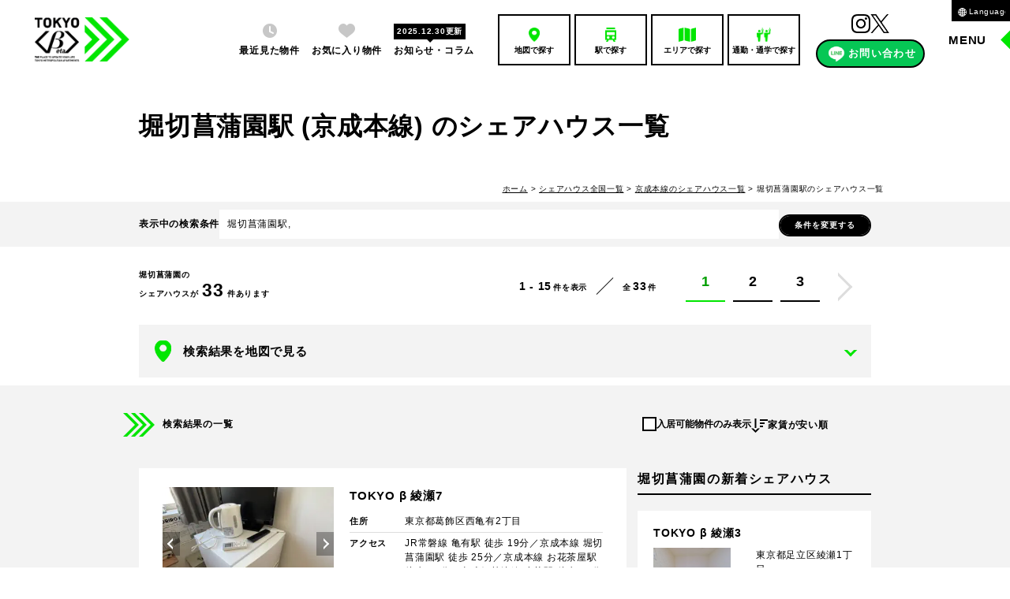

--- FILE ---
content_type: text/html; charset=UTF-8
request_url: https://www.tokyobeta.jp/?s=&post_type=sharehouse&station%5B%5D=hirikirisyobuen
body_size: 28773
content:
<!DOCTYPE html>
<html lang="ja">
<head>
  <meta charset="UTF-8">
  <meta name="viewport" content="width=device-width, initial-scale=1.0">
  <meta http-equiv="X-UA-Compatible" content="ie=edge">
  <meta name="format-detection" content="telephone=no">

  <link rel="icon" href="https://www.tokyobeta.jp/wp/wp-content/themes/tokyobeta.jp_theme/assets/img/favicon.ico">
  <link rel="apple-touch-icon-precomposed" href="https://www.tokyobeta.jp/wp/wp-content/themes/tokyobeta.jp_theme/assets/img/webclip.png">
  <meta name="msapplication-TileImage" content="https://www.tokyobeta.jp/wp/wp-content/themes/tokyobeta.jp_theme/assets/img/webclip.png">

  <title>堀切菖蒲園駅 (京成本線) のシェアハウス一覧 | シェアハウスを探すならTOKYOβ</title>
<meta name='robots' content='max-image-preview:large' />
<link rel="alternate" hreflang="ja" href="https://www.tokyobeta.jp/?s=&#038;post_type=sharehouse&#038;station%5B%5D=hirikirisyobuen" />
<link rel="alternate" hreflang="en" href="https://www.tokyobeta.jp/en/?s=&#038;post_type=sharehouse&#038;station%5B%5D=hirikirisyobuen" />
<link rel="alternate" hreflang="zh" href="https://www.tokyobeta.jp/zh/?s=&#038;post_type=sharehouse&#038;station%5B%5D=hirikirisyobuen" />
<link rel="alternate" hreflang="ko" href="https://www.tokyobeta.jp/ko/?s=&#038;post_type=sharehouse&#038;station%5B%5D=hirikirisyobuen" />
<link rel="alternate" hreflang="vi" href="https://www.tokyobeta.jp/vi/?s=&#038;post_type=sharehouse&#038;station%5B%5D=hirikirisyobuen" />
<link rel="alternate" hreflang="ne" href="https://www.tokyobeta.jp/ne/?s=&#038;post_type=sharehouse&#038;station%5B%5D=hirikirisyobuen" />
<link rel="alternate" hreflang="my" href="https://www.tokyobeta.jp/my/?s=&#038;post_type=sharehouse&#038;station%5B%5D=hirikirisyobuen" />
<link rel="alternate" hreflang="si" href="https://www.tokyobeta.jp/si/?s=&#038;post_type=sharehouse&#038;station%5B%5D=hirikirisyobuen" />
<link rel="alternate" hreflang="x-default" href="https://www.tokyobeta.jp/?s=&#038;post_type=sharehouse&#038;station%5B%5D=hirikirisyobuen" />
<link rel='dns-prefetch' href='//maps.googleapis.com' />
<link rel="alternate" type="application/rss+xml" title="シェアハウスを探すならTOKYOβ &raquo; 堀切菖蒲園 駅 のフィード" href="https://www.tokyobeta.jp/station/hirikirisyobuen/feed/" />

<!-- SEO SIMPLE PACK 3.6.2 -->
<meta name="robots" content="index, follow">
<meta name="description" content="堀切菖蒲園付近のシェアハウス一覧。TOKYOβなら、駅近で便利なシェアハウスが多数。">
<link rel="canonical" href="https://www.tokyobeta.jp/?s=&amp;post_type=sharehouse&amp;station%5B%5D=hirikirisyobuen">
<meta property="og:locale" content="ja_JP">
<meta property="og:type" content="website">
<meta property="og:image" content="https://tokyobeta.jp/wp/wp-content/uploads/2022/02/ogp.png">
<meta property="og:title" content="堀切菖蒲園駅 (京成本線) のシェアハウス一覧 | シェアハウスを探すならTOKYOβ">
<meta property="og:description" content="堀切菖蒲園付近のシェアハウス一覧。TOKYOβなら、駅近で便利なシェアハウスが多数。">
<meta property="og:url" content="https://www.tokyobeta.jp/?s=&amp;post_type=sharehouse&amp;station%5B%5D=hirikirisyobuen">
<meta property="og:site_name" content="シェアハウスを探すならTOKYOβ">
<meta name="twitter:card" content="summary_large_image">
<!-- / SEO SIMPLE PACK -->

<style id='wp-img-auto-sizes-contain-inline-css' type='text/css'>
img:is([sizes=auto i],[sizes^="auto," i]){contain-intrinsic-size:3000px 1500px}
/*# sourceURL=wp-img-auto-sizes-contain-inline-css */
</style>
<style id='wp-emoji-styles-inline-css' type='text/css'>

	img.wp-smiley, img.emoji {
		display: inline !important;
		border: none !important;
		box-shadow: none !important;
		height: 1em !important;
		width: 1em !important;
		margin: 0 0.07em !important;
		vertical-align: -0.1em !important;
		background: none !important;
		padding: 0 !important;
	}
/*# sourceURL=wp-emoji-styles-inline-css */
</style>
<link rel='stylesheet' id='wp-block-library-css' href='https://www.tokyobeta.jp/wp/wp-includes/css/dist/block-library/style.min.css?ver=6.9' type='text/css' media='all' />
<style id='global-styles-inline-css' type='text/css'>
:root{--wp--preset--aspect-ratio--square: 1;--wp--preset--aspect-ratio--4-3: 4/3;--wp--preset--aspect-ratio--3-4: 3/4;--wp--preset--aspect-ratio--3-2: 3/2;--wp--preset--aspect-ratio--2-3: 2/3;--wp--preset--aspect-ratio--16-9: 16/9;--wp--preset--aspect-ratio--9-16: 9/16;--wp--preset--color--black: #000000;--wp--preset--color--cyan-bluish-gray: #abb8c3;--wp--preset--color--white: #ffffff;--wp--preset--color--pale-pink: #f78da7;--wp--preset--color--vivid-red: #cf2e2e;--wp--preset--color--luminous-vivid-orange: #ff6900;--wp--preset--color--luminous-vivid-amber: #fcb900;--wp--preset--color--light-green-cyan: #7bdcb5;--wp--preset--color--vivid-green-cyan: #00d084;--wp--preset--color--pale-cyan-blue: #8ed1fc;--wp--preset--color--vivid-cyan-blue: #0693e3;--wp--preset--color--vivid-purple: #9b51e0;--wp--preset--gradient--vivid-cyan-blue-to-vivid-purple: linear-gradient(135deg,rgb(6,147,227) 0%,rgb(155,81,224) 100%);--wp--preset--gradient--light-green-cyan-to-vivid-green-cyan: linear-gradient(135deg,rgb(122,220,180) 0%,rgb(0,208,130) 100%);--wp--preset--gradient--luminous-vivid-amber-to-luminous-vivid-orange: linear-gradient(135deg,rgb(252,185,0) 0%,rgb(255,105,0) 100%);--wp--preset--gradient--luminous-vivid-orange-to-vivid-red: linear-gradient(135deg,rgb(255,105,0) 0%,rgb(207,46,46) 100%);--wp--preset--gradient--very-light-gray-to-cyan-bluish-gray: linear-gradient(135deg,rgb(238,238,238) 0%,rgb(169,184,195) 100%);--wp--preset--gradient--cool-to-warm-spectrum: linear-gradient(135deg,rgb(74,234,220) 0%,rgb(151,120,209) 20%,rgb(207,42,186) 40%,rgb(238,44,130) 60%,rgb(251,105,98) 80%,rgb(254,248,76) 100%);--wp--preset--gradient--blush-light-purple: linear-gradient(135deg,rgb(255,206,236) 0%,rgb(152,150,240) 100%);--wp--preset--gradient--blush-bordeaux: linear-gradient(135deg,rgb(254,205,165) 0%,rgb(254,45,45) 50%,rgb(107,0,62) 100%);--wp--preset--gradient--luminous-dusk: linear-gradient(135deg,rgb(255,203,112) 0%,rgb(199,81,192) 50%,rgb(65,88,208) 100%);--wp--preset--gradient--pale-ocean: linear-gradient(135deg,rgb(255,245,203) 0%,rgb(182,227,212) 50%,rgb(51,167,181) 100%);--wp--preset--gradient--electric-grass: linear-gradient(135deg,rgb(202,248,128) 0%,rgb(113,206,126) 100%);--wp--preset--gradient--midnight: linear-gradient(135deg,rgb(2,3,129) 0%,rgb(40,116,252) 100%);--wp--preset--font-size--small: 13px;--wp--preset--font-size--medium: 20px;--wp--preset--font-size--large: 36px;--wp--preset--font-size--x-large: 42px;--wp--preset--spacing--20: 0.44rem;--wp--preset--spacing--30: 0.67rem;--wp--preset--spacing--40: 1rem;--wp--preset--spacing--50: 1.5rem;--wp--preset--spacing--60: 2.25rem;--wp--preset--spacing--70: 3.38rem;--wp--preset--spacing--80: 5.06rem;--wp--preset--shadow--natural: 6px 6px 9px rgba(0, 0, 0, 0.2);--wp--preset--shadow--deep: 12px 12px 50px rgba(0, 0, 0, 0.4);--wp--preset--shadow--sharp: 6px 6px 0px rgba(0, 0, 0, 0.2);--wp--preset--shadow--outlined: 6px 6px 0px -3px rgb(255, 255, 255), 6px 6px rgb(0, 0, 0);--wp--preset--shadow--crisp: 6px 6px 0px rgb(0, 0, 0);}:where(.is-layout-flex){gap: 0.5em;}:where(.is-layout-grid){gap: 0.5em;}body .is-layout-flex{display: flex;}.is-layout-flex{flex-wrap: wrap;align-items: center;}.is-layout-flex > :is(*, div){margin: 0;}body .is-layout-grid{display: grid;}.is-layout-grid > :is(*, div){margin: 0;}:where(.wp-block-columns.is-layout-flex){gap: 2em;}:where(.wp-block-columns.is-layout-grid){gap: 2em;}:where(.wp-block-post-template.is-layout-flex){gap: 1.25em;}:where(.wp-block-post-template.is-layout-grid){gap: 1.25em;}.has-black-color{color: var(--wp--preset--color--black) !important;}.has-cyan-bluish-gray-color{color: var(--wp--preset--color--cyan-bluish-gray) !important;}.has-white-color{color: var(--wp--preset--color--white) !important;}.has-pale-pink-color{color: var(--wp--preset--color--pale-pink) !important;}.has-vivid-red-color{color: var(--wp--preset--color--vivid-red) !important;}.has-luminous-vivid-orange-color{color: var(--wp--preset--color--luminous-vivid-orange) !important;}.has-luminous-vivid-amber-color{color: var(--wp--preset--color--luminous-vivid-amber) !important;}.has-light-green-cyan-color{color: var(--wp--preset--color--light-green-cyan) !important;}.has-vivid-green-cyan-color{color: var(--wp--preset--color--vivid-green-cyan) !important;}.has-pale-cyan-blue-color{color: var(--wp--preset--color--pale-cyan-blue) !important;}.has-vivid-cyan-blue-color{color: var(--wp--preset--color--vivid-cyan-blue) !important;}.has-vivid-purple-color{color: var(--wp--preset--color--vivid-purple) !important;}.has-black-background-color{background-color: var(--wp--preset--color--black) !important;}.has-cyan-bluish-gray-background-color{background-color: var(--wp--preset--color--cyan-bluish-gray) !important;}.has-white-background-color{background-color: var(--wp--preset--color--white) !important;}.has-pale-pink-background-color{background-color: var(--wp--preset--color--pale-pink) !important;}.has-vivid-red-background-color{background-color: var(--wp--preset--color--vivid-red) !important;}.has-luminous-vivid-orange-background-color{background-color: var(--wp--preset--color--luminous-vivid-orange) !important;}.has-luminous-vivid-amber-background-color{background-color: var(--wp--preset--color--luminous-vivid-amber) !important;}.has-light-green-cyan-background-color{background-color: var(--wp--preset--color--light-green-cyan) !important;}.has-vivid-green-cyan-background-color{background-color: var(--wp--preset--color--vivid-green-cyan) !important;}.has-pale-cyan-blue-background-color{background-color: var(--wp--preset--color--pale-cyan-blue) !important;}.has-vivid-cyan-blue-background-color{background-color: var(--wp--preset--color--vivid-cyan-blue) !important;}.has-vivid-purple-background-color{background-color: var(--wp--preset--color--vivid-purple) !important;}.has-black-border-color{border-color: var(--wp--preset--color--black) !important;}.has-cyan-bluish-gray-border-color{border-color: var(--wp--preset--color--cyan-bluish-gray) !important;}.has-white-border-color{border-color: var(--wp--preset--color--white) !important;}.has-pale-pink-border-color{border-color: var(--wp--preset--color--pale-pink) !important;}.has-vivid-red-border-color{border-color: var(--wp--preset--color--vivid-red) !important;}.has-luminous-vivid-orange-border-color{border-color: var(--wp--preset--color--luminous-vivid-orange) !important;}.has-luminous-vivid-amber-border-color{border-color: var(--wp--preset--color--luminous-vivid-amber) !important;}.has-light-green-cyan-border-color{border-color: var(--wp--preset--color--light-green-cyan) !important;}.has-vivid-green-cyan-border-color{border-color: var(--wp--preset--color--vivid-green-cyan) !important;}.has-pale-cyan-blue-border-color{border-color: var(--wp--preset--color--pale-cyan-blue) !important;}.has-vivid-cyan-blue-border-color{border-color: var(--wp--preset--color--vivid-cyan-blue) !important;}.has-vivid-purple-border-color{border-color: var(--wp--preset--color--vivid-purple) !important;}.has-vivid-cyan-blue-to-vivid-purple-gradient-background{background: var(--wp--preset--gradient--vivid-cyan-blue-to-vivid-purple) !important;}.has-light-green-cyan-to-vivid-green-cyan-gradient-background{background: var(--wp--preset--gradient--light-green-cyan-to-vivid-green-cyan) !important;}.has-luminous-vivid-amber-to-luminous-vivid-orange-gradient-background{background: var(--wp--preset--gradient--luminous-vivid-amber-to-luminous-vivid-orange) !important;}.has-luminous-vivid-orange-to-vivid-red-gradient-background{background: var(--wp--preset--gradient--luminous-vivid-orange-to-vivid-red) !important;}.has-very-light-gray-to-cyan-bluish-gray-gradient-background{background: var(--wp--preset--gradient--very-light-gray-to-cyan-bluish-gray) !important;}.has-cool-to-warm-spectrum-gradient-background{background: var(--wp--preset--gradient--cool-to-warm-spectrum) !important;}.has-blush-light-purple-gradient-background{background: var(--wp--preset--gradient--blush-light-purple) !important;}.has-blush-bordeaux-gradient-background{background: var(--wp--preset--gradient--blush-bordeaux) !important;}.has-luminous-dusk-gradient-background{background: var(--wp--preset--gradient--luminous-dusk) !important;}.has-pale-ocean-gradient-background{background: var(--wp--preset--gradient--pale-ocean) !important;}.has-electric-grass-gradient-background{background: var(--wp--preset--gradient--electric-grass) !important;}.has-midnight-gradient-background{background: var(--wp--preset--gradient--midnight) !important;}.has-small-font-size{font-size: var(--wp--preset--font-size--small) !important;}.has-medium-font-size{font-size: var(--wp--preset--font-size--medium) !important;}.has-large-font-size{font-size: var(--wp--preset--font-size--large) !important;}.has-x-large-font-size{font-size: var(--wp--preset--font-size--x-large) !important;}
/*# sourceURL=global-styles-inline-css */
</style>

<style id='classic-theme-styles-inline-css' type='text/css'>
/*! This file is auto-generated */
.wp-block-button__link{color:#fff;background-color:#32373c;border-radius:9999px;box-shadow:none;text-decoration:none;padding:calc(.667em + 2px) calc(1.333em + 2px);font-size:1.125em}.wp-block-file__button{background:#32373c;color:#fff;text-decoration:none}
/*# sourceURL=/wp-includes/css/classic-themes.min.css */
</style>
<link rel='stylesheet' id='wpml-legacy-horizontal-list-0-css' href='https://www.tokyobeta.jp/wp/wp-content/plugins/sitepress-multilingual-cms/templates/language-switchers/legacy-list-horizontal/style.min.css?ver=1' type='text/css' media='all' />
<link rel='stylesheet' id='theme-style-css' href='https://www.tokyobeta.jp/wp/wp-content/themes/tokyobeta.jp_theme/style.css?ver=1741910567' type='text/css' media='all' />
<link rel='stylesheet' id='theme-main-style-css' href='https://www.tokyobeta.jp/wp/wp-content/themes/tokyobeta.jp_theme/assets/css/main.css?ver=1768819335' type='text/css' media='all' />
<link rel='stylesheet' id='swiper-style-css' href='https://www.tokyobeta.jp/wp/wp-content/themes/tokyobeta.jp_theme/assets/css/plugins/swiper-bundle.min.css' type='text/css' media='all' />
<link rel='stylesheet' id='wp-pagenavi-css' href='https://www.tokyobeta.jp/wp/wp-content/plugins/wp-pagenavi/pagenavi-css.css?ver=2.70' type='text/css' media='all' />
<script type="text/javascript" id="wpml-cookie-js-extra">
/* <![CDATA[ */
var wpml_cookies = {"wp-wpml_current_language":{"value":"ja","expires":1,"path":"/"}};
var wpml_cookies = {"wp-wpml_current_language":{"value":"ja","expires":1,"path":"/"}};
//# sourceURL=wpml-cookie-js-extra
/* ]]> */
</script>
<script type="text/javascript" src="https://www.tokyobeta.jp/wp/wp-content/plugins/sitepress-multilingual-cms/res/js/cookies/language-cookie.js?ver=486900" id="wpml-cookie-js" defer="defer" data-wp-strategy="defer"></script>
<script type="text/javascript" src="https://www.tokyobeta.jp/wp/wp-includes/js/jquery/jquery.min.js?ver=3.7.1" id="jquery-core-js"></script>
<script type="text/javascript" src="https://www.tokyobeta.jp/wp/wp-includes/js/jquery/jquery-migrate.min.js?ver=3.4.1" id="jquery-migrate-js"></script>
<link rel="https://api.w.org/" href="https://www.tokyobeta.jp/wp-json/" /><link rel="alternate" title="JSON" type="application/json" href="https://www.tokyobeta.jp/wp-json/wp/v2/station/4796" /><link rel="EditURI" type="application/rsd+xml" title="RSD" href="https://www.tokyobeta.jp/wp/xmlrpc.php?rsd" />
<meta name="generator" content="WordPress 6.9" />
<meta name="generator" content="WPML ver:4.8.6 stt:66,1,28,29,67,36,68,57;" />
<script type="application/ld+json">{"@context":"http://schema.org","@type":"BreadcrumbList","itemListElement":[{"@type":"ListItem","position":1,"item":{"@id":"https://www.tokyobeta.jp","name":"シェアハウスを探すならTOKYOβ"}},{"@type":"ListItem","position":2,"item":{"@id":"https://www.tokyobeta.jp/?s=&#038;post_type=sharehouse","name":"シェアハウス全国一覧"}},{"@type":"ListItem","position":3,"item":{"@id":"https://www.tokyobeta.jp/?s=&#038;post_type=sharehouse&#038;line%5B%5D=京成本線","name":"京成本線のシェアハウス一覧"}},{"@type":"ListItem","position":4,"item":{"@id":"","name":"堀切菖蒲園駅のシェアハウス一覧"}}]}</script>
  
  <!-- Google Tag Manager -->
  <script>(function(w,d,s,l,i){w[l]=w[l]||[];w[l].push({'gtm.start':
  new Date().getTime(),event:'gtm.js'});var f=d.getElementsByTagName(s)[0],
  j=d.createElement(s),dl=l!='dataLayer'?'&l='+l:'';j.async=true;j.src=
  'https://www.googletagmanager.com/gtm.js?id='+i+dl;f.parentNode.insertBefore(j,f);
  })(window,document,'script','dataLayer','GTM-MW3ZZ57');</script>
  <!-- End Google Tag Manager -->

  <!-- Global site tag (gtag.js) - Google Analytics -->
  <script async src="https://www.googletagmanager.com/gtag/js?id=UA-218067212-1"></script>
  <script>
    window.dataLayer = window.dataLayer || [];
    function gtag(){dataLayer.push(arguments);}
    gtag('js', new Date());

    gtag('config', 'UA-218067212-1');

    jQuery(window).on("load", function(){
      setTimeout(function(){
        jQuery('a[href^="tel:"]').on("click", function(){
          gtag('event', 'click', {'event_category': 'tel','event_label': window.location.href, 'value': '1'});
        });
      }, 1000);
    });
  </script>

  <!-- SNS広告用のタグ -->
  <meta name="facebook-domain-verification" content="fi7vkeqr8dyyaxscmwncbuzoisi03j" />
</head>

<body class="archive search search-results tax-station term-hirikirisyobuen term-4796 wp-embed-responsive wp-theme-tokyobetajp_theme" data-loading="false" ontouchstart="">
<!-- Google Tag Manager (noscript) -->
<noscript><iframe src="https://www.googletagmanager.com/ns.html?id=GTM-MW3ZZ57"
height="0" width="0" style="display:none;visibility:hidden"></iframe></noscript>
<!-- End Google Tag Manager (noscript) -->



<header class="l-header">
  <div class="l-header__inner">
    <p class="l-header__logo"><a href="https://www.tokyobeta.jp"><picture class="">
      <source srcset="https://www.tokyobeta.jp/wp/wp-content/themes/tokyobeta.jp_theme/assets/img/common/logo.webp" type="image/webp">
      <img src="https://www.tokyobeta.jp/wp/wp-content/themes/tokyobeta.jp_theme/assets/img/common/logo.png" type="image/png" alt="TOKYOβ - 株式会社GGハウスマネジメント" loading="lazy" width="87" height="41">
    </picture></a></p>
    <ul class="l-header__menu">
      <li class="l-header__menu-item m-history"><a href="https://www.tokyobeta.jp/history"><span>最近見た物件</span></a></li>
      <li class="l-header__menu-item m-favorite"><a href="https://www.tokyobeta.jp/favorites" class=""><span>お気に入り物件</a></span></li>
              <li class="l-header__menu-item m-topics u-sp-none">
          <span class="l-header__latest-post-date m-pc">2025.12.30更新</span>          <a href="https://www.tokyobeta.jp/topics"><span>お知らせ・コラム</span></a>
        </li>
        <li class="l-header__menu-item m-search m-map ja"><a href="https://www.tokyobeta.jp/map"><span>地図<br class="u-pc-none">で探す</span></a></li>
        <li class="l-header__menu-item m-search m-station u-sp-none ja"><a href="https://www.tokyobeta.jp/search-by-station"><span>駅で探す</span></a></li>
        <li class="l-header__menu-item m-search m-area u-sp-none ja"><a href="https://www.tokyobeta.jp/search-by-area"><span>エリアで探す</span></a></li>
        <li class="l-header__menu-item m-search m-commute ja"><a href="https://www.tokyobeta.jp/search-by-commute"><span>通勤<span class="u-sp-none">・</span>通学<br class="u-pc-none">で探す</span></a></li>
                  <li class="l-header__menu-contact u-sp-none">
                  <div class="snss">
            <div class="sns m-ig"><a href="https://www.instagram.com/tokyo_beta_ig/" target="_blank" rel="noopener" title="Instagram"><picture class="">
      <source srcset="https://www.tokyobeta.jp/wp/wp-content/themes/tokyobeta.jp_theme/assets/img/common/icon_ig.webp" type="image/webp">
      <img src="https://www.tokyobeta.jp/wp/wp-content/themes/tokyobeta.jp_theme/assets/img/common/icon_ig.png" type="image/png" alt="Instagram" loading="lazy" width="24" height="24">
    </picture></a></div>
            <div class="sns m-tw"><a href="https://x.com/tokyo_beta_x" target="_blank" rel="noopener" title="Twitter"><picture class="">
      <source srcset="https://www.tokyobeta.jp/wp/wp-content/themes/tokyobeta.jp_theme/assets/img/common/icon_tw.webp" type="image/webp">
      <img src="https://www.tokyobeta.jp/wp/wp-content/themes/tokyobeta.jp_theme/assets/img/common/icon_tw.png" type="image/png" alt="X" loading="lazy" width="24" height="24">
    </picture></a></div>
          </div>
                <div class="c-btn m-line"><a href="https://line.me/R/ti/p/~@gghouseline" target="_blank" rel="noopener" title="LINE"><span>お問い合わせ</span></a></div>
      </li>
    </ul>

    <div class="l-gnav-btn" id="js-gnav-btn">
              <span class="l-gnav-btn__bar"></span>
              <span class="l-gnav-btn__bar"></span>
              <span class="l-gnav-btn__bar"></span>
            <span class="l-gnav-btn__text"></span>
    </div>

    <nav class="l-gnav" id="js-gnav">
      <div class="l-gnav__outer">
        <p class="l-gnav__logo"><a href="https://www.tokyobeta.jp"><picture class="">
      <source srcset="https://www.tokyobeta.jp/wp/wp-content/themes/tokyobeta.jp_theme/assets/img/common/logo.webp" type="image/webp">
      <img src="https://www.tokyobeta.jp/wp/wp-content/themes/tokyobeta.jp_theme/assets/img/common/logo.png" type="image/png" alt="シェアハウスを探すならTOKYOβ" loading="lazy" width="120" height="56">
    </picture></a></p>
        <ul class="l-gnav__search u-mb2">
          <li class="c-search-btn m-map"><a href="https://www.tokyobeta.jp/map"><span>地図から物件を探す</span></a></li>
          <li class="c-search-btn m-station"><a href="https://www.tokyobeta.jp/search-by-station"><span>駅から物件を探す</span></a></li>
          <li class="c-search-btn m-area"><a href="https://www.tokyobeta.jp/search-by-area"><span>エリアから物件を探す</span></a></li>
          <li class="c-search-btn m-commute"><a href="https://www.tokyobeta.jp/search-by-commute"><span>通勤・通学で探す</span></a></li>
        </ul>
        <ul class="l-gnav__list">
          <li class="l-gnav__item"><a href="https://www.tokyobeta.jp/about">トーキョーベータとは</a></li>
          <li class="l-gnav__item"><a href="https://www.tokyobeta.jp/voice">入居者インタビュー</a></li>          <li class="l-gnav__item"><a href="https://www.tokyobeta.jp/faq">よくあるご質問</a></li>
          <li class="l-gnav__item"><a href="https://www.tokyobeta.jp/corporate">法人・学校法人の方へ</a></li>          <li class="l-gnav__item m-contact c-btn m-line u-mt2"><a href="https://line.me/R/ti/p/~@gghouseline" target="_blank" rel="noopener">LINEお問い合わせ</a></li>
          <li class="l-gnav__item m-tel"><a href="tel:03-3805-1818"><span>03-3805-1818</span></a><div class="opening">営業時間 10：00～18：00 年中無休</div></li>
        </ul>
                  <ul class="l-gnav__sns">
            <li class="m-ig"><a href="https://www.instagram.com/tokyo_beta_ig/" target="_blank" rel="noopener" title="Instagram"><picture class="">
      <source srcset="https://www.tokyobeta.jp/wp/wp-content/themes/tokyobeta.jp_theme/assets/img/common/icon_ig.webp" type="image/webp">
      <img src="https://www.tokyobeta.jp/wp/wp-content/themes/tokyobeta.jp_theme/assets/img/common/icon_ig.png" type="image/png" alt="Instagram" loading="lazy" width="30" height="30">
    </picture></a></li>
            <li class="m-tw"><a href="https://x.com/tokyo_beta_x" target="_blank" rel="noopener" title="Twitter"><picture class="">
      <source srcset="https://www.tokyobeta.jp/wp/wp-content/themes/tokyobeta.jp_theme/assets/img/common/icon_tw.webp" type="image/webp">
      <img src="https://www.tokyobeta.jp/wp/wp-content/themes/tokyobeta.jp_theme/assets/img/common/icon_tw.png" type="image/png" alt="X" loading="lazy" width="30" height="30">
    </picture></a></li>
            <li class="m-line"><a href="https://line.me/R/ti/p/~@gghouseline" target="_blank" rel="noopener" title="LINE"><picture class="">
      <source srcset="https://www.tokyobeta.jp/wp/wp-content/themes/tokyobeta.jp_theme/assets/img/common/icon_line_2.webp" type="image/webp">
      <img src="https://www.tokyobeta.jp/wp/wp-content/themes/tokyobeta.jp_theme/assets/img/common/icon_line_2.png" type="image/png" alt="X" loading="lazy" width="30" height="30">
    </picture></a></li>
          </ul>
              </div>
      <div class="p-line-bnr u-mt3 u-sp-mb2 u-mb4">
  <a href="https://line.me/R/ti/p/~@gghouseline" target="_blank" rel="noopener"><picture class="">
      <source srcset="https://www.tokyobeta.jp/wp/wp-content/themes/tokyobeta.jp_theme/assets/img/common/bnr_line_ja_sp.webp" type="image/webp">
      <img src="https://www.tokyobeta.jp/wp/wp-content/themes/tokyobeta.jp_theme/assets/img/common/bnr_line_ja_sp.png" type="image/png" alt="あなたにぴったりな街診断" loading="lazy" width="670" height="350">
    </picture></a>
</div>      <div class="p-wpml-language-switcher m-gnav">
        <p class="p-wpml-language-switcher__title"><img src="https://www.tokyobeta.jp/wp/wp-content/themes/tokyobeta.jp_theme/assets/img/common/icon_language.svg" alt="Language" loading="lazy" width="76" height="14"></p>
        <div class="p-wpml-language-switcher__box">
          <div class="wpml-floating-language-switcher p-wpml-language-switcher__menu">
<div class="wpml-ls-statics-shortcode_actions wpml-ls wpml-ls-legacy-list-horizontal">
	<ul role="menu"><li class="wpml-ls-slot-shortcode_actions wpml-ls-item wpml-ls-item-ja wpml-ls-current-language wpml-ls-first-item wpml-ls-item-legacy-list-horizontal" role="none">
				<a href="https://www.tokyobeta.jp/station/hirikirisyobuen/" class="wpml-ls-link" role="menuitem" >
                    <span class="wpml-ls-native" role="menuitem">日本語</span></a>
			</li><li class="wpml-ls-slot-shortcode_actions wpml-ls-item wpml-ls-item-en wpml-ls-item-legacy-list-horizontal" role="none">
				<a href="https://www.tokyobeta.jp/en/station/hirikirisyobuen-en/" class="wpml-ls-link" role="menuitem"  aria-label="Englishに切り替える" title="Englishに切り替える" >
                    <span class="wpml-ls-native" lang="en">English</span></a>
			</li><li class="wpml-ls-slot-shortcode_actions wpml-ls-item wpml-ls-item-zh wpml-ls-item-legacy-list-horizontal" role="none">
				<a href="https://www.tokyobeta.jp/zh/station/hirikirisyobuen-zh/" class="wpml-ls-link" role="menuitem"  aria-label="中文に切り替える" title="中文に切り替える" >
                    <span class="wpml-ls-native" lang="zh">中文</span></a>
			</li><li class="wpml-ls-slot-shortcode_actions wpml-ls-item wpml-ls-item-ko wpml-ls-item-legacy-list-horizontal" role="none">
				<a href="https://www.tokyobeta.jp/ko/station/hirikirisyobuen-ko/" class="wpml-ls-link" role="menuitem"  aria-label="한국어に切り替える" title="한국어に切り替える" >
                    <span class="wpml-ls-native" lang="ko">한국어</span></a>
			</li><li class="wpml-ls-slot-shortcode_actions wpml-ls-item wpml-ls-item-vi wpml-ls-item-legacy-list-horizontal" role="none">
				<a href="https://www.tokyobeta.jp/vi/station/hirikirisyobuen-vi/" class="wpml-ls-link" role="menuitem"  aria-label="Tiếng Việtに切り替える" title="Tiếng Việtに切り替える" >
                    <span class="wpml-ls-native" lang="vi">Tiếng Việt</span></a>
			</li><li class="wpml-ls-slot-shortcode_actions wpml-ls-item wpml-ls-item-ne wpml-ls-item-legacy-list-horizontal" role="none">
				<a href="https://www.tokyobeta.jp/ne/station/hirikirisyobuen-ne/" class="wpml-ls-link" role="menuitem"  aria-label="Nepaliに切り替える" title="Nepaliに切り替える" >
                    <span class="wpml-ls-native" lang="ne">Nepali</span></a>
			</li><li class="wpml-ls-slot-shortcode_actions wpml-ls-item wpml-ls-item-my wpml-ls-item-legacy-list-horizontal" role="none">
				<a href="https://www.tokyobeta.jp/my/station/hirikirisyobuen-my/" class="wpml-ls-link" role="menuitem"  aria-label="Myanmarに切り替える" title="Myanmarに切り替える" >
                    <span class="wpml-ls-native" lang="my">Myanmar</span></a>
			</li><li class="wpml-ls-slot-shortcode_actions wpml-ls-item wpml-ls-item-si wpml-ls-last-item wpml-ls-item-legacy-list-horizontal" role="none">
				<a href="https://www.tokyobeta.jp/si/station/hirikirisyobuen-si/" class="wpml-ls-link" role="menuitem"  aria-label="Sinhaleseに切り替える" title="Sinhaleseに切り替える" >
                    <span class="wpml-ls-native" lang="si">Sinhalese</span></a>
			</li></ul>
</div>
</div>                  </div>
      </div>
    </nav>
  </div>

  <div class="p-wpml-language-switcher m-btn">
    <p class="p-wpml-language-switcher__title" id="js-language-switcher-btn">
      <picture>
        <source media="(min-width:1024px)" srcset="https://www.tokyobeta.jp/wp/wp-content/themes/tokyobeta.jp_theme/assets/img/common/icon_language_white.svg">
        <img src="https://www.tokyobeta.jp/wp/wp-content/themes/tokyobeta.jp_theme/assets/img/common/icon_language_black.svg" alt="Language" loading="lazy" width="76" height="14">
      </picture>
    </p>
    <div class="p-wpml-language-switcher__box">
      <p class="p-wpml-language-switcher__subtitle">Choose Your Language.</p>
      <div class="wpml-floating-language-switcher p-wpml-language-switcher__menu">
<div class="wpml-ls-statics-shortcode_actions wpml-ls wpml-ls-legacy-list-horizontal">
	<ul role="menu"><li class="wpml-ls-slot-shortcode_actions wpml-ls-item wpml-ls-item-ja wpml-ls-current-language wpml-ls-first-item wpml-ls-item-legacy-list-horizontal" role="none">
				<a href="https://www.tokyobeta.jp/station/hirikirisyobuen/" class="wpml-ls-link" role="menuitem" >
                    <span class="wpml-ls-native" role="menuitem">日本語</span></a>
			</li><li class="wpml-ls-slot-shortcode_actions wpml-ls-item wpml-ls-item-en wpml-ls-item-legacy-list-horizontal" role="none">
				<a href="https://www.tokyobeta.jp/en/station/hirikirisyobuen-en/" class="wpml-ls-link" role="menuitem"  aria-label="Englishに切り替える" title="Englishに切り替える" >
                    <span class="wpml-ls-native" lang="en">English</span></a>
			</li><li class="wpml-ls-slot-shortcode_actions wpml-ls-item wpml-ls-item-zh wpml-ls-item-legacy-list-horizontal" role="none">
				<a href="https://www.tokyobeta.jp/zh/station/hirikirisyobuen-zh/" class="wpml-ls-link" role="menuitem"  aria-label="中文に切り替える" title="中文に切り替える" >
                    <span class="wpml-ls-native" lang="zh">中文</span></a>
			</li><li class="wpml-ls-slot-shortcode_actions wpml-ls-item wpml-ls-item-ko wpml-ls-item-legacy-list-horizontal" role="none">
				<a href="https://www.tokyobeta.jp/ko/station/hirikirisyobuen-ko/" class="wpml-ls-link" role="menuitem"  aria-label="한국어に切り替える" title="한국어に切り替える" >
                    <span class="wpml-ls-native" lang="ko">한국어</span></a>
			</li><li class="wpml-ls-slot-shortcode_actions wpml-ls-item wpml-ls-item-vi wpml-ls-item-legacy-list-horizontal" role="none">
				<a href="https://www.tokyobeta.jp/vi/station/hirikirisyobuen-vi/" class="wpml-ls-link" role="menuitem"  aria-label="Tiếng Việtに切り替える" title="Tiếng Việtに切り替える" >
                    <span class="wpml-ls-native" lang="vi">Tiếng Việt</span></a>
			</li><li class="wpml-ls-slot-shortcode_actions wpml-ls-item wpml-ls-item-ne wpml-ls-item-legacy-list-horizontal" role="none">
				<a href="https://www.tokyobeta.jp/ne/station/hirikirisyobuen-ne/" class="wpml-ls-link" role="menuitem"  aria-label="Nepaliに切り替える" title="Nepaliに切り替える" >
                    <span class="wpml-ls-native" lang="ne">Nepali</span></a>
			</li><li class="wpml-ls-slot-shortcode_actions wpml-ls-item wpml-ls-item-my wpml-ls-item-legacy-list-horizontal" role="none">
				<a href="https://www.tokyobeta.jp/my/station/hirikirisyobuen-my/" class="wpml-ls-link" role="menuitem"  aria-label="Myanmarに切り替える" title="Myanmarに切り替える" >
                    <span class="wpml-ls-native" lang="my">Myanmar</span></a>
			</li><li class="wpml-ls-slot-shortcode_actions wpml-ls-item wpml-ls-item-si wpml-ls-last-item wpml-ls-item-legacy-list-horizontal" role="none">
				<a href="https://www.tokyobeta.jp/si/station/hirikirisyobuen-si/" class="wpml-ls-link" role="menuitem"  aria-label="Sinhaleseに切り替える" title="Sinhaleseに切り替える" >
                    <span class="wpml-ls-native" lang="si">Sinhalese</span></a>
			</li></ul>
</div>
</div>            <div class="p-wpml-language-switcher__close" id="js-language-switcher-close-btn"><picture class="">
      <source srcset="https://www.tokyobeta.jp/wp/wp-content/themes/tokyobeta.jp_theme/assets/img/common/icon_close.webp" type="image/webp">
      <img src="https://www.tokyobeta.jp/wp/wp-content/themes/tokyobeta.jp_theme/assets/img/common/icon_close.png" type="image/png" alt="CLOSE" loading="lazy" width="51" height="31">
    </picture></div>
    </div>
  </div>

  <div class="p-multilingual-search-modal" id="js-multilingual-modal">
    <div class="p-multilingual-search-modal__inner">
      <div class="p-multilingual-search-modal__close" id="js-multilingual-modal-close">閉じる</div>
      <ul class="p-search-list">
  <li class="p-search-list__item">
    <a href="https://www.tokyobeta.jp/map">
      <div class="content">
        <figure class="icon"><picture class="">
      <source srcset="https://www.tokyobeta.jp/wp/wp-content/themes/tokyobeta.jp_theme/assets/img/common/icon_map.webp" type="image/webp">
      <img src="https://www.tokyobeta.jp/wp/wp-content/themes/tokyobeta.jp_theme/assets/img/common/icon_map.png" type="image/png" alt="" loading="eager" width="19" height="25">
    </picture></figure>
        <div class="text">地図で探す</div>
      </div>
    </a>
  </li>
  <li class="p-search-list__item">
    <a href="https://www.tokyobeta.jp/search-by-station">
      <div class="content">
        <figure class="icon"><picture class="">
      <source srcset="https://www.tokyobeta.jp/wp/wp-content/themes/tokyobeta.jp_theme/assets/img/common/icon_station.webp" type="image/webp">
      <img src="https://www.tokyobeta.jp/wp/wp-content/themes/tokyobeta.jp_theme/assets/img/common/icon_station.png" type="image/png" alt="" loading="eager" width="19" height="25">
    </picture></figure>
        <div class="text">駅で探す</div>
      </div>
    </a>
  </li>
  <li class="p-search-list__item">
    <a href="https://www.tokyobeta.jp/search-by-area">
      <div class="content">
        <figure class="icon"><picture class="">
      <source srcset="https://www.tokyobeta.jp/wp/wp-content/themes/tokyobeta.jp_theme/assets/img/common/icon_area.webp" type="image/webp">
      <img src="https://www.tokyobeta.jp/wp/wp-content/themes/tokyobeta.jp_theme/assets/img/common/icon_area.png" type="image/png" alt="" loading="eager" width="25" height="21">
    </picture></figure>
        <div class="text">エリアで探す</div>
      </div>
    </a>
  </li>
  <li class="p-search-list__item">
    <a href="https://www.tokyobeta.jp/search-by-commute">
      <div class="content">
        <figure class="icon"><picture class="">
      <source srcset="https://www.tokyobeta.jp/wp/wp-content/themes/tokyobeta.jp_theme/assets/img/common/icon_commute.webp" type="image/webp">
      <img src="https://www.tokyobeta.jp/wp/wp-content/themes/tokyobeta.jp_theme/assets/img/common/icon_commute.png" type="image/png" alt="" loading="eager" width="30" height="29">
    </picture></figure>
        <div class="text">通勤・通学で探す</div>
      </div>
    </a>
  </li>
  <li class="p-search-list__item m-rent">
    <a href="https://www.tokyobeta.jp/?s=&post_type=sharehouse&rent_min=30000&rent_max=39999">
      <div class="content">
        <div class="text"><span class="num">3</span><span class="unit">万円台<br class="u-pc-none">の物件</span></div>
      </div>
    </a>
  </li>
  <li class="p-search-list__item m-rent">
    <a href="https://www.tokyobeta.jp/?s=&post_type=sharehouse&rent_min=40000&rent_max=49999">
      <div class="content">
        <div class="text"><span class="num">4</span><span class="unit">万円台<br class="u-pc-none">の物件</span></div>
      </div>
    </a>
  </li>
  <li class="p-search-list__item m-rent">
    <a href="https://www.tokyobeta.jp/?s=&post_type=sharehouse&rent_min=50000&rent_max=59999">
      <div class="content">
        <div class="text"><span class="num">5</span><span class="unit">万円台<br class="u-pc-none">の物件</span></div>
      </div>
    </a>
  </li>
  <li class="p-search-list__item m-rent">
    <a href="https://www.tokyobeta.jp/?s=&post_type=sharehouse&rent_min=60000">
      <div class="content">
        <div class="text"><span class="num">6</span><span class="unit">万円以上<br class="u-pc-none">の物件</span></div>
      </div>
    </a>
  </li>
</ul><form class="c-search-form p-multilingual-search-modal__form u-mt1" method="get" id="searchform-keyword" action="https://www.tokyobeta.jp">
  <input type="text" name="s" value="" placeholder="駅名・住所を入力">
  <input type="hidden" name="post_type" id="post_type" value="sharehouse">
  <input type="submit" value="SEARCH">
</form>    </div>
  </div>

  <div class="l-gnav-backlayer" id="js-gnav-backlayer"></div>
</header>

<main class="l-main">
<section class="p-search-result p-page">
  <div class="p-page__head">
      <div class="p-breadcrumb m-960">
    <div class="p-breadcrumb__inner">
      <span property="itemListElement" typeof="ListItem"><a property="item" typeof="WebPage" title="Go to シェアハウスを探すならTOKYOβ." href="https://www.tokyobeta.jp" class="home" ><span property="name">ホーム</span></a><meta property="position" content="1"></span> &gt; <span property="itemListElement" typeof="ListItem"><a property="item" typeof="WebPage" title="シェアハウス全国一覧へ移動する" href="https://www.tokyobeta.jp/?s=&#038;post_type=sharehouse" class="sharehouse-archive" ><span property="name">シェアハウス全国一覧</span></a><meta property="position" content="2"></span> &gt; <span property="itemListElement" typeof="ListItem"><a property="item" typeof="WebPage" title="京成本線のシェアハウス一覧へ移動する" href="https://www.tokyobeta.jp/?s=&#038;post_type=sharehouse&#038;line%5B%5D=京成本線" class="sharehouse-archive" ><span property="name">京成本線のシェアハウス一覧</span></a><meta property="position" content="3"></span> &gt; <span property="itemListElement" typeof="ListItem"><span property="name" class="current-item">堀切菖蒲園駅のシェアハウス一覧</span><meta property="url" content=""><meta property="position" content="4"></span>    </div>
  </div>
    <h1 class="c-page-heading">
      <span>
        堀切菖蒲園駅 (京成本線) のシェアハウス一覧              </span>
    </h1>
  </div>

  <div class="p-search-result-query">
    <div class="l-inner">
      <div class="p-search-result-query__content">
                  <h2 class="p-search-result-query__heading">表示中の検索条件</h2>
                <div class="p-search-result-query__condition">
          堀切菖蒲園駅,         </div>
        <div class="p-search-result-query__change c-btn"><a href="https://www.tokyobeta.jp/search-by-station?station%5B%5D=hirikirisyobuen&#038;found_posts=33">条件を変更する</a></div>
      </div>
    </div>
  </div>

  
    <div class="p-search-result-pager">
  <div class="l-inner">
    <div class="p-search-result-pager__content">
              <div class="p-search-result-pager__lead">
          堀切菖蒲園の<br>シェアハウスが<span>33</span>件あります        </div>
            <div class="p-search-result-pager__num">
        <div class="num"><span>1 - 15</span>件を表示</div>
        <span class="slash"></span>
        <div class="num">全<span>33</span>件</div>
      </div>
        <div class="p-pagination"><div class='wp-pagenavi' role='navigation'>
<span class='pages'>1 / 3</span><span aria-current='page' class='current'>1</span><a class="page larger" title="ページ 2" href="https://www.tokyobeta.jp/page/2/?s&#038;post_type=sharehouse&#038;station%5B0%5D=hirikirisyobuen">2</a><a class="page larger" title="ページ 3" href="https://www.tokyobeta.jp/page/3/?s&#038;post_type=sharehouse&#038;station%5B0%5D=hirikirisyobuen">3</a><a class="nextpostslink" rel="next" aria-label="次のページ" href="https://www.tokyobeta.jp/page/2/?s&#038;post_type=sharehouse&#038;station%5B0%5D=hirikirisyobuen">&gt;</a>
</div></div>
    </div>
  </div>
</div>
          <div class="p-search-result-map">
        <div class="l-inner">
          <div class="p-search-result-map__content">
            <h2 class="p-search-result-map__heading" id="showMap"><span>検索結果を地図で見る</span></h2>
            <div class="p-map-result m-search-result">
  
  <div class="p-map-result__showing p-map-result-showing m-search-result" id="mapShowing">
    <div class="p-map-result-showing__inner">
      <div class="p-map-result-showing__main m-search-result" id="mapOuter">
                <div class="p-map-result-showing__head">
                      <ul class="p-map-search-btns u-mb1 m-search-result">
              <li class=""><label><input type="radio" name="map_type" value="empty" class="c-radio mapType" checked><span>入居可能物件のみ表示</span></label></li>
              <li class=""><label><input type="radio" name="map_type" value="all" class="c-radio mapType"><span>全ての物件を表示</span></label></li>
            </ul>
                    <ul class="p-map-result-main__flgs p-map-result-flgs m-search-result">
            <li class=""><span class="m-empty">即入居可能</span></li>
                          <li class=""><span class="m-all">満室</span></li>
                      </ul>
        </div>
        <div class="p-map-result-showing__map">
                      <div class="acf-map" data-zoom="16" id="mapMain">
                                <div class="marker" data-lat="35.7613536" data-lng="139.8335937" data-post-id="115030" data-status="1"></div>
                                <div class="marker" data-lat="35.7462653" data-lng="139.8327746" data-post-id="57044" data-status="1"></div>
                                <div class="marker" data-lat="35.7557628" data-lng="139.8383515" data-post-id="57067" data-status="2"></div>
                                <div class="marker" data-lat="35.7522731" data-lng="139.8263179" data-post-id="56818" data-status="1"></div>
                                <div class="marker" data-lat="35.7557793" data-lng="139.816335" data-post-id="56994" data-status="1"></div>
                                <div class="marker" data-lat="35.7452974" data-lng="139.8352329" data-post-id="56933" data-status="3"></div>
                                <div class="marker" data-lat="35.7415005" data-lng="139.831145" data-post-id="57114" data-status="1"></div>
                                <div class="marker" data-lat="35.7649721" data-lng="139.8388712" data-post-id="57086" data-status="1"></div>
                                <div class="marker" data-lat="35.7551407" data-lng="139.8162851" data-post-id="57075" data-status="3"></div>
                                <div class="marker" data-lat="35.7445285" data-lng="139.8245244" data-post-id="57026" data-status="1"></div>
                                <div class="marker" data-lat="35.7395722" data-lng="139.8415202" data-post-id="57005" data-status="1"></div>
                                <div class="marker" data-lat="35.7500072" data-lng="139.8401907" data-post-id="57018" data-status="1"></div>
                                <div class="marker" data-lat="35.7336272" data-lng="139.8406705" data-post-id="56998" data-status="1"></div>
                                <div class="marker" data-lat="35.7391281" data-lng="139.8296758" data-post-id="56999" data-status="1"></div>
                                <div class="marker" data-lat="35.7557793" data-lng="139.816335" data-post-id="56971" data-status="1"></div>
                                <div class="marker" data-lat="35.7519579" data-lng="139.832944" data-post-id="56979" data-status="1"></div>
                                <div class="marker" data-lat="35.7555043" data-lng="139.831075" data-post-id="56895" data-status="3"></div>
                                <div class="marker" data-lat="35.7477959" data-lng="139.8260181" data-post-id="56863" data-status="1"></div>
                                <div class="marker" data-lat="35.7455243" data-lng="139.8239494" data-post-id="56782" data-status="1"></div>
                                <div class="marker" data-lat="35.7534757" data-lng="139.8402404" data-post-id="25641" data-status="1"></div>
                                <div class="marker" data-lat="35.7394007" data-lng="139.8329149" data-post-id="25618" data-status="1"></div>
                                <div class="marker" data-lat="35.7425166" data-lng="139.8415502" data-post-id="25536" data-status="1"></div>
                                <div class="marker" data-lat="35.7486119" data-lng="139.837152" data-post-id="25518" data-status="1"></div>
                                <div class="marker" data-lat="35.7531" data-lng="139.8377917" data-post-id="25478" data-status="3"></div>
                                <div class="marker" data-lat="35.7394007" data-lng="139.8329149" data-post-id="25450" data-status="1"></div>
                                <div class="marker" data-lat="35.750866" data-lng="139.8235197" data-post-id="25455" data-status="1"></div>
                                <div class="marker" data-lat="35.7394007" data-lng="139.8329149" data-post-id="25444" data-status="1"></div>
                                <div class="marker" data-lat="35.7438825" data-lng="139.8274995" data-post-id="25401" data-status="1"></div>
                                <div class="marker" data-lat="35.7531436" data-lng="139.8376318" data-post-id="25405" data-status="1"></div>
                                <div class="marker" data-lat="35.76106" data-lng="139.8445091" data-post-id="25810" data-status="3"></div>
                                <div class="marker" data-lat="35.7590595" data-lng="139.8317147" data-post-id="25803" data-status="1"></div>
                                <div class="marker" data-lat="35.7603513" data-lng="139.8227602" data-post-id="25790" data-status="1"></div>
                                <div class="marker" data-lat="35.7643057" data-lng="139.8401407" data-post-id="25721" data-status="1"></div>
                          </div>
                            </div>
      </div>
      <div class="p-map-result-showing__post p-map-result-post m-search-result" id="mapPost">
        <div class="p-map-result-post__content" id="mapPostContent">
          <div class="p-map-result-post__guide">地図上のピンをクリックすると、物件の詳細がこちらに表示されます。</div>
        </div>
      </div>
    </div>
  </div>

  </div>          </div>
        </div>
      </div>
    
    
    <div class="p-search-result-posts">
      <div class="l-inner m-p-relative">
        <div class="p-search-result-posts__head">
          <h2 class="c-section-subheading p-search-result-posts__heading">検索結果の一覧</h2>
          <div class="p-search-result-posts__sort p-search-result-sort">
                        <div class="p-search-result-sort__available">
              <button type="button" data-url="https://www.tokyobeta.jp/?s&#038;post_type=sharehouse&#038;station%5B0%5D=hirikirisyobuen&#038;house_status=1" onclick="location.href=this.dataset.url"><span class="icon"></span>入居可能物件のみ表示</button>
            </div>
            <div class="p-search-result-sort__main">
                            <div class="p-search-result-sort__current" id="current-sort">家賃が安い順</div>
              <ul class="p-search-result-sort__list">
                <li><a href="https://www.tokyobeta.jp/?s&post_type=sharehouse&station%5B0%5D=hirikirisyobuen&order_rent=ASC">家賃が安い順</a></li>
                <li><a href="https://www.tokyobeta.jp/?s&post_type=sharehouse&station%5B0%5D=hirikirisyobuen&order_rent=DESC">家賃が高い順</a></li>
                <li><a href="https://www.tokyobeta.jp/?s&post_type=sharehouse&station%5B0%5D=hirikirisyobuen&order_date=DESC">登録が新しい順</a></li>
                <li><a href="https://www.tokyobeta.jp/?s&post_type=sharehouse&station%5B0%5D=hirikirisyobuen&order_date=ASC">登録が古い順</a></li>
                <!-- <li><a href=""></a></li> -->
                <!-- <li><a href=""></a></li> -->
              </ul>
            </div>
          </div>
                    <script>
            let currentSortText = '';
            const currentSortElement = document.getElementById('current-sort');
            const urlSearchParams = new URLSearchParams(window.location.search);
            const paramsArr = Object.fromEntries(urlSearchParams.entries());
            // console.log(paramsArr);
            if ( paramsArr.order_rent ) {
              currentSortText = ( paramsArr.order_rent == 'ASC' ) ? '家賃が安い順' : '家賃が高い順';
              currentSortElement.innerText = currentSortText;
            }
            else if ( paramsArr.order_date ) {
              currentSortText = ( paramsArr.order_date == 'DESC' ) ? '登録が新しい順' : '登録が古い順';
              currentSortElement.innerText = currentSortText;
            }
            else if ( paramsArr.order_from_station ) {
              currentSortText = ( paramsArr.order_from_station == 'ASC' ) ? '最寄り駅からの距離が近い順' : '最寄り駅からの距離が遠い順';
              currentSortElement.innerText = currentSortText;
            }
          </script>
        </div>

        <div class="p-search-result-posts__outer">
          <div class="p-search-result-posts__cards p-post-cards">
            <article class="p-sharehouse-card m-type-sharehouse">
  <div class="p-sharehouse-card__link">
          <a class="p-sharehouse-card__thumbnail" href="https://www.tokyobeta.jp/sharehouse/4_25/">
                  <div class="swiper p-sharehouse-card__gallery">
            <div class="swiper-wrapper">
                                              <figure class="p-sharehouse__gallery-item swiper-slide">
                  <img width="375" height="500" src="https://www.tokyobeta.jp/wp/wp-content/uploads/2023/im_0227/xhouse/sa-5004/10/S__659226724.jpg.webp" class="u-fit-img" alt="" decoding="async" fetchpriority="high" srcset="https://www.tokyobeta.jp/wp/wp-content/uploads/2023/im_0227/xhouse/sa-5004/10/S__659226724.jpg.webp 375w, https://www.tokyobeta.jp/wp/wp-content/uploads/2023/im_0227/xhouse/sa-5004/10/S__659226724.jpg-225x300.webp 225w" sizes="(max-width: 375px) 100vw, 375px" />                </figure>
                                              <figure class="p-sharehouse__gallery-item swiper-slide">
                  <img width="375" height="500" src="https://www.tokyobeta.jp/wp/wp-content/uploads/2023/im_0227/xhouse/sa-5004/11/S__659226725.jpg.webp" class="u-fit-img" alt="" decoding="async" srcset="https://www.tokyobeta.jp/wp/wp-content/uploads/2023/im_0227/xhouse/sa-5004/11/S__659226725.jpg.webp 375w, https://www.tokyobeta.jp/wp/wp-content/uploads/2023/im_0227/xhouse/sa-5004/11/S__659226725.jpg-225x300.webp 225w" sizes="(max-width: 375px) 100vw, 375px" />                </figure>
                                              <figure class="p-sharehouse__gallery-item swiper-slide">
                  <img width="375" height="500" src="https://www.tokyobeta.jp/wp/wp-content/uploads/2023/im_0227/xhouse/sa-5004/12/S__659226729.jpg.webp" class="u-fit-img" alt="" decoding="async" srcset="https://www.tokyobeta.jp/wp/wp-content/uploads/2023/im_0227/xhouse/sa-5004/12/S__659226729.jpg.webp 375w, https://www.tokyobeta.jp/wp/wp-content/uploads/2023/im_0227/xhouse/sa-5004/12/S__659226729.jpg-225x300.webp 225w" sizes="(max-width: 375px) 100vw, 375px" />                </figure>
                                              <figure class="p-sharehouse__gallery-item swiper-slide">
                  <img width="375" height="500" src="https://www.tokyobeta.jp/wp/wp-content/uploads/2023/im_0227/xhouse/sa-5004/13/S__659226735.jpg.webp" class="u-fit-img" alt="" decoding="async" loading="lazy" srcset="https://www.tokyobeta.jp/wp/wp-content/uploads/2023/im_0227/xhouse/sa-5004/13/S__659226735.jpg.webp 375w, https://www.tokyobeta.jp/wp/wp-content/uploads/2023/im_0227/xhouse/sa-5004/13/S__659226735.jpg-225x300.webp 225w" sizes="auto, (max-width: 375px) 100vw, 375px" />                </figure>
                                              <figure class="p-sharehouse__gallery-item swiper-slide">
                  <img width="375" height="500" src="https://www.tokyobeta.jp/wp/wp-content/uploads/2023/im_0227/xhouse/sa-5004/14/S__659226736.jpg.webp" class="u-fit-img" alt="" decoding="async" loading="lazy" srcset="https://www.tokyobeta.jp/wp/wp-content/uploads/2023/im_0227/xhouse/sa-5004/14/S__659226736.jpg.webp 375w, https://www.tokyobeta.jp/wp/wp-content/uploads/2023/im_0227/xhouse/sa-5004/14/S__659226736.jpg-225x300.webp 225w" sizes="auto, (max-width: 375px) 100vw, 375px" />                </figure>
                                          </div>
            <div class="swiper-button-prev"></div>
            <div class="swiper-button-next"></div>
          </div>
                <div class="p-sharehouse-card__thumbnail-label">
          <div class="p-sharehouse-card__rent">¥40,500</div>
          <div class="p-sharehouse-card__status">即入居可能</div>        </div>
      </a>
              <h3 class="p-sharehouse-card__title"><a href="https://www.tokyobeta.jp/sharehouse/4_25/">TOKYO β 綾瀬7</a></h3>
                    <ul class="p-sharehouse-card__terms">
                      <li>駅徒歩15分以内</li>
                      <li>女性専用</li>
                      <li>駐輪場</li>
                  </ul>
            <ul class="p-sharehouse-card__detail">
        <li><span class="title">住所</span><span class="text">東京都葛飾区西亀有2丁目</span></li>
                  <li><span class="title">アクセス</span><span class="text">JR常磐線 亀有駅 徒歩 19分／京成本線 堀切菖蒲園駅 徒歩 25分／京成本線 お花茶屋駅 徒歩 26分／東武伊勢崎線 小菅駅 徒歩 28分</span></li>
              </ul>
    
          <div class="p-sharehouse-card__info">
                  <div class="p-sharehouse-card__excerpt">治安がよく、公園が点在しているので自然を感じられる北綾瀬。
駅周辺には、スーパー、コンビニ、ドラッグストア、飲食店などが点在しており、生活には困りません。
足立区は道が平たんで、ほとんど坂道がないので、自転車で出かけるのも楽ちんです！
物件は定員11名の、全室完全個室です。</div>
                          <div class="p-sharehouse-card__btns">
            <div class="c-btn m-line"><a href="https://line.me/R/ti/p/~@gghouseline" target="_blank" rel="noopener">お問い合わせ<span class="u-sp-none">LINE</span></a></div>
            <div class="c-btn m-white"><a href="https://www.tokyobeta.jp/sharehouse/4_25/"><span>物件詳細へ</span></a></div>
            <div class="c-favorite-btn favoriteBtn" data-post-id="115030" data-text="お気に入り登録" data-text-favorited="お気に入り解除">
              <svg xmlns="http://www.w3.org/2000/svg" width="21" height="18.002" viewBox="0 0 21 18.002">
                <path id="icon_favorite" d="M10.5,18S3.34,12.553,2.882,12.029a12.221,12.221,0,0,1-1.643-1.958A6.337,6.337,0,0,1,0,6.291,6.234,6.234,0,0,1,6.176,0,5.628,5.628,0,0,1,10.5,2.534,5.629,5.629,0,0,1,14.824,0,6.234,6.234,0,0,1,21,6.291a6.337,6.337,0,0,1-1.239,3.78,12.222,12.222,0,0,1-1.642,1.958C17.661,12.553,10.5,18,10.5,18Z"/>
              </svg>
            </div>
          </div>
              </div>
    
    
  </div>
  
      <div class="p-sharehouse-card__company">B</div>
  </article><article class="p-sharehouse-card m-type-sharehouse">
  <div class="p-sharehouse-card__link">
          <a class="p-sharehouse-card__thumbnail" href="https://www.tokyobeta.jp/sharehouse/1_311/">
                  <div class="swiper p-sharehouse-card__gallery">
            <div class="swiper-wrapper">
                                              <figure class="p-sharehouse__gallery-item swiper-slide">
                  <img width="1000" height="750" src="https://www.tokyobeta.jp/wp/wp-content/uploads/2022/02/C106_01.jpg.webp" class="u-fit-img" alt="" decoding="async" loading="lazy" />                </figure>
                                              <figure class="p-sharehouse__gallery-item swiper-slide">
                  <img width="1000" height="750" src="https://www.tokyobeta.jp/wp/wp-content/uploads/2022/02/C106_02.jpg.webp" class="u-fit-img" alt="" decoding="async" loading="lazy" />                </figure>
                                              <figure class="p-sharehouse__gallery-item swiper-slide">
                  <img width="1000" height="750" src="https://www.tokyobeta.jp/wp/wp-content/uploads/2022/02/C106_03.jpg.webp" class="u-fit-img" alt="" decoding="async" loading="lazy" />                </figure>
                                              <figure class="p-sharehouse__gallery-item swiper-slide">
                  <img width="1000" height="750" src="https://www.tokyobeta.jp/wp/wp-content/uploads/2022/02/C106_04.jpg.webp" class="u-fit-img" alt="" decoding="async" loading="lazy" />                </figure>
                                              <figure class="p-sharehouse__gallery-item swiper-slide">
                  <img width="1000" height="750" src="https://www.tokyobeta.jp/wp/wp-content/uploads/2022/02/C106_05.jpg.webp" class="u-fit-img" alt="" decoding="async" loading="lazy" />                </figure>
                                          </div>
            <div class="swiper-button-prev"></div>
            <div class="swiper-button-next"></div>
          </div>
                <div class="p-sharehouse-card__thumbnail-label">
          <div class="p-sharehouse-card__rent">¥41,000</div>
          <div class="p-sharehouse-card__status">即入居可能</div>        </div>
      </a>
              <h3 class="p-sharehouse-card__title"><a href="https://www.tokyobeta.jp/sharehouse/1_311/">TOKYO β お花茶屋6</a></h3>
                    <ul class="p-sharehouse-card__terms">
                      <li>共有リビング</li>
                  </ul>
            <ul class="p-sharehouse-card__detail">
        <li><span class="title">住所</span><span class="text">東京都葛飾区東堀切2丁目</span></li>
                  <li><span class="title">アクセス</span><span class="text">京成本線 お花茶屋駅 徒歩 11分／京成本線 堀切菖蒲園駅 徒歩 18分／JR常磐線 亀有駅 徒歩 26分／京成本線 青砥駅 徒歩 28分</span></li>
              </ul>
    
          <div class="p-sharehouse-card__info">
                  <div class="p-sharehouse-card__excerpt">【築浅物件】専門スタッフが週に最低1回、共用部分を清掃します。 シェアハウスですので、個室スペース以外は全て共用です。キッチン、洗濯機、シャワー、Wi-Fi等はご自由にお使いください。全て無料です。全11部屋の2階建て。全室鍵付き個室＆プライベートをきちんと守れます。1階に広々としたリビングがあります。【周辺環境】スーパーマーケット、コンビニ、ファーストフード、レストラン等、何でもあります。</div>
                          <div class="p-sharehouse-card__btns">
            <div class="c-btn m-line"><a href="https://line.me/R/ti/p/~@gghouseline" target="_blank" rel="noopener">お問い合わせ<span class="u-sp-none">LINE</span></a></div>
            <div class="c-btn m-white"><a href="https://www.tokyobeta.jp/sharehouse/1_311/"><span>物件詳細へ</span></a></div>
            <div class="c-favorite-btn favoriteBtn" data-post-id="25405" data-text="お気に入り登録" data-text-favorited="お気に入り解除">
              <svg xmlns="http://www.w3.org/2000/svg" width="21" height="18.002" viewBox="0 0 21 18.002">
                <path id="icon_favorite" d="M10.5,18S3.34,12.553,2.882,12.029a12.221,12.221,0,0,1-1.643-1.958A6.337,6.337,0,0,1,0,6.291,6.234,6.234,0,0,1,6.176,0,5.628,5.628,0,0,1,10.5,2.534,5.629,5.629,0,0,1,14.824,0,6.234,6.234,0,0,1,21,6.291a6.337,6.337,0,0,1-1.239,3.78,12.222,12.222,0,0,1-1.642,1.958C17.661,12.553,10.5,18,10.5,18Z"/>
              </svg>
            </div>
          </div>
              </div>
    
    
  </div>
  
      <div class="p-sharehouse-card__company">B</div>
  </article><article class="p-sharehouse-card m-type-sharehouse">
  <div class="p-sharehouse-card__link">
          <a class="p-sharehouse-card__thumbnail" href="https://www.tokyobeta.jp/sharehouse/2_205/">
                  <div class="swiper p-sharehouse-card__gallery">
            <div class="swiper-wrapper">
                                              <figure class="p-sharehouse__gallery-item swiper-slide">
                  <img width="1024" height="683" src="https://www.tokyobeta.jp/wp/wp-content/uploads/2022/02/J205_01.jpg.webp" class="u-fit-img" alt="" decoding="async" loading="lazy" />                </figure>
                                              <figure class="p-sharehouse__gallery-item swiper-slide">
                  <img width="1024" height="683" src="https://www.tokyobeta.jp/wp/wp-content/uploads/2022/02/J205_02.jpg.webp" class="u-fit-img" alt="" decoding="async" loading="lazy" />                </figure>
                                              <figure class="p-sharehouse__gallery-item swiper-slide">
                  <img width="1024" height="683" src="https://www.tokyobeta.jp/wp/wp-content/uploads/2022/02/J205_03.jpg.webp" class="u-fit-img" alt="" decoding="async" loading="lazy" />                </figure>
                                              <figure class="p-sharehouse__gallery-item swiper-slide">
                  <img width="1024" height="683" src="https://www.tokyobeta.jp/wp/wp-content/uploads/2022/02/J205_04.jpg.webp" class="u-fit-img" alt="" decoding="async" loading="lazy" />                </figure>
                                              <figure class="p-sharehouse__gallery-item swiper-slide">
                  <img width="1024" height="683" src="https://www.tokyobeta.jp/wp/wp-content/uploads/2022/02/J205_05.jpg.webp" class="u-fit-img" alt="" decoding="async" loading="lazy" />                </figure>
                                          </div>
            <div class="swiper-button-prev"></div>
            <div class="swiper-button-next"></div>
          </div>
                <div class="p-sharehouse-card__thumbnail-label">
          <div class="p-sharehouse-card__rent">¥41,000</div>
          <div class="p-sharehouse-card__status">即入居可能</div>        </div>
      </a>
              <h3 class="p-sharehouse-card__title"><a href="https://www.tokyobeta.jp/sharehouse/2_205/">TOKYO β 四ツ木1</a></h3>
                    <ul class="p-sharehouse-card__terms">
                      <li>バイク可</li>
                  </ul>
            <ul class="p-sharehouse-card__detail">
        <li><span class="title">住所</span><span class="text">東京都葛飾区四つ木4丁目</span></li>
                  <li><span class="title">アクセス</span><span class="text">京成押上線 四ツ木駅 徒歩 15分／京成本線 堀切菖蒲園駅 徒歩 16分／京成本線 お花茶屋駅 徒歩 18分／京成押上線 八広駅 徒歩 24分</span></li>
              </ul>
    
          <div class="p-sharehouse-card__info">
                  <div class="p-sharehouse-card__excerpt">﻿【築浅物件】専門スタッフが週に最低1回、共用部分を清掃します。 シェアハウスですので、個室スペース以外は全て共用です。キッチン、洗濯機、乾燥機、シャワー、Wi-Fi等はご自由にお使いください。全て無料です。全12部屋の2階建て。全室鍵付き個室＆プライベートをきちんと守れます。【周辺環境】シェアハウスの周辺にはスーパーマーケットやコンビニがあります。【外国人の方へ】当社には英語、中国語、韓国語、ベトナム語に堪能なスタッフが多数おります。</div>
                          <div class="p-sharehouse-card__btns">
            <div class="c-btn m-line"><a href="https://line.me/R/ti/p/~@gghouseline" target="_blank" rel="noopener">お問い合わせ<span class="u-sp-none">LINE</span></a></div>
            <div class="c-btn m-white"><a href="https://www.tokyobeta.jp/sharehouse/2_205/"><span>物件詳細へ</span></a></div>
            <div class="c-favorite-btn favoriteBtn" data-post-id="25618" data-text="お気に入り登録" data-text-favorited="お気に入り解除">
              <svg xmlns="http://www.w3.org/2000/svg" width="21" height="18.002" viewBox="0 0 21 18.002">
                <path id="icon_favorite" d="M10.5,18S3.34,12.553,2.882,12.029a12.221,12.221,0,0,1-1.643-1.958A6.337,6.337,0,0,1,0,6.291,6.234,6.234,0,0,1,6.176,0,5.628,5.628,0,0,1,10.5,2.534,5.629,5.629,0,0,1,14.824,0,6.234,6.234,0,0,1,21,6.291a6.337,6.337,0,0,1-1.239,3.78,12.222,12.222,0,0,1-1.642,1.958C17.661,12.553,10.5,18,10.5,18Z"/>
              </svg>
            </div>
          </div>
              </div>
    
    
  </div>
  
      <div class="p-sharehouse-card__company">B</div>
  </article><article class="p-sharehouse-card m-type-sharehouse">
  <div class="p-sharehouse-card__link">
          <a class="p-sharehouse-card__thumbnail" href="https://www.tokyobeta.jp/sharehouse/1_132/">
                  <div class="swiper p-sharehouse-card__gallery">
            <div class="swiper-wrapper">
                                              <figure class="p-sharehouse__gallery-item swiper-slide">
                  <img width="1024" height="683" src="https://www.tokyobeta.jp/wp/wp-content/uploads/2022/02/L132_01.jpg.webp" class="u-fit-img" alt="" decoding="async" loading="lazy" />                </figure>
                                              <figure class="p-sharehouse__gallery-item swiper-slide">
                  <img width="1024" height="682" src="https://www.tokyobeta.jp/wp/wp-content/uploads/2022/02/L132_02.jpg.webp" class="u-fit-img" alt="" decoding="async" loading="lazy" />                </figure>
                                              <figure class="p-sharehouse__gallery-item swiper-slide">
                  <img width="1024" height="683" src="https://www.tokyobeta.jp/wp/wp-content/uploads/2022/02/L132_03.jpg.webp" class="u-fit-img" alt="" decoding="async" loading="lazy" />                </figure>
                                              <figure class="p-sharehouse__gallery-item swiper-slide">
                  <img width="1024" height="683" src="https://www.tokyobeta.jp/wp/wp-content/uploads/2022/02/L132_04.jpg.webp" class="u-fit-img" alt="" decoding="async" loading="lazy" />                </figure>
                                              <figure class="p-sharehouse__gallery-item swiper-slide">
                  <img width="1024" height="683" src="https://www.tokyobeta.jp/wp/wp-content/uploads/2022/02/L132_05.jpg.webp" class="u-fit-img" alt="" decoding="async" loading="lazy" />                </figure>
                                          </div>
            <div class="swiper-button-prev"></div>
            <div class="swiper-button-next"></div>
          </div>
                <div class="p-sharehouse-card__thumbnail-label">
          <div class="p-sharehouse-card__rent">¥41,000</div>
          <div class="p-sharehouse-card__status">即入居可能</div>        </div>
      </a>
              <h3 class="p-sharehouse-card__title"><a href="https://www.tokyobeta.jp/sharehouse/1_132/">TOKYO β 四ツ木2</a></h3>
                    <ul class="p-sharehouse-card__terms">
                      <li>バイク可</li>
                  </ul>
            <ul class="p-sharehouse-card__detail">
        <li><span class="title">住所</span><span class="text">東京都葛飾区四つ木4丁目</span></li>
                  <li><span class="title">アクセス</span><span class="text">京成押上線 四ツ木駅 徒歩 15分／京成本線 堀切菖蒲園駅 徒歩 16分／京成本線 お花茶屋駅 徒歩 18分／京成押上線 八広駅 徒歩 24分</span></li>
              </ul>
    
          <div class="p-sharehouse-card__info">
                  <div class="p-sharehouse-card__excerpt">【築浅物件】専門スタッフが週に最低1回、共用部分を清掃します。 シェアハウスですので個室スペース以外は全て共用です。ダイニングキッチン、洗濯機、乾燥機、シャワー、Wi-Fi等はご自由にお使いください。全て無料です。全12部屋の2階建て。全室鍵付き個室＆プライベートをきちんと守れます。【周辺環境】シェアハウスの周辺にはスーパーマーケットやコンビニがあります。</div>
                          <div class="p-sharehouse-card__btns">
            <div class="c-btn m-line"><a href="https://line.me/R/ti/p/~@gghouseline" target="_blank" rel="noopener">お問い合わせ<span class="u-sp-none">LINE</span></a></div>
            <div class="c-btn m-white"><a href="https://www.tokyobeta.jp/sharehouse/1_132/"><span>物件詳細へ</span></a></div>
            <div class="c-favorite-btn favoriteBtn" data-post-id="25444" data-text="お気に入り登録" data-text-favorited="お気に入り解除">
              <svg xmlns="http://www.w3.org/2000/svg" width="21" height="18.002" viewBox="0 0 21 18.002">
                <path id="icon_favorite" d="M10.5,18S3.34,12.553,2.882,12.029a12.221,12.221,0,0,1-1.643-1.958A6.337,6.337,0,0,1,0,6.291,6.234,6.234,0,0,1,6.176,0,5.628,5.628,0,0,1,10.5,2.534,5.629,5.629,0,0,1,14.824,0,6.234,6.234,0,0,1,21,6.291a6.337,6.337,0,0,1-1.239,3.78,12.222,12.222,0,0,1-1.642,1.958C17.661,12.553,10.5,18,10.5,18Z"/>
              </svg>
            </div>
          </div>
              </div>
    
    
  </div>
  
      <div class="p-sharehouse-card__company">B</div>
  </article><article class="p-sharehouse-card m-type-sharehouse">
  <div class="p-sharehouse-card__link">
          <a class="p-sharehouse-card__thumbnail" href="https://www.tokyobeta.jp/sharehouse/1_168/">
                  <div class="swiper p-sharehouse-card__gallery">
            <div class="swiper-wrapper">
                                              <figure class="p-sharehouse__gallery-item swiper-slide">
                  <img width="1024" height="683" src="https://www.tokyobeta.jp/wp/wp-content/uploads/2022/02/L168_01.jpg.webp" class="u-fit-img" alt="" decoding="async" loading="lazy" />                </figure>
                                              <figure class="p-sharehouse__gallery-item swiper-slide">
                  <img width="1024" height="683" src="https://www.tokyobeta.jp/wp/wp-content/uploads/2022/02/L168_02.jpg.webp" class="u-fit-img" alt="" decoding="async" loading="lazy" />                </figure>
                                              <figure class="p-sharehouse__gallery-item swiper-slide">
                  <img width="1024" height="683" src="https://www.tokyobeta.jp/wp/wp-content/uploads/2022/02/L168_03.jpg.webp" class="u-fit-img" alt="" decoding="async" loading="lazy" />                </figure>
                                              <figure class="p-sharehouse__gallery-item swiper-slide">
                  <img width="1024" height="683" src="https://www.tokyobeta.jp/wp/wp-content/uploads/2022/02/L168_04.jpg.webp" class="u-fit-img" alt="" decoding="async" loading="lazy" />                </figure>
                                              <figure class="p-sharehouse__gallery-item swiper-slide">
                  <img width="1024" height="683" src="https://www.tokyobeta.jp/wp/wp-content/uploads/2022/02/L168_05.jpg.webp" class="u-fit-img" alt="" decoding="async" loading="lazy" />                </figure>
                                          </div>
            <div class="swiper-button-prev"></div>
            <div class="swiper-button-next"></div>
          </div>
                <div class="p-sharehouse-card__thumbnail-label">
          <div class="p-sharehouse-card__rent">¥41,000</div>
          <div class="p-sharehouse-card__status">即入居可能</div>        </div>
      </a>
              <h3 class="p-sharehouse-card__title"><a href="https://www.tokyobeta.jp/sharehouse/1_168/">TOKYO β 四ツ木3</a></h3>
                    <ul class="p-sharehouse-card__terms">
                      <li>女性専用</li>
                      <li>バイク可</li>
                  </ul>
            <ul class="p-sharehouse-card__detail">
        <li><span class="title">住所</span><span class="text">東京都葛飾区四つ木4丁目</span></li>
                  <li><span class="title">アクセス</span><span class="text">京成押上線 四ツ木駅 徒歩 15分／京成本線 堀切菖蒲園駅 徒歩 16分／京成本線 お花茶屋駅 徒歩 18分／京成押上線 八広駅 徒歩 24分</span></li>
              </ul>
    
          <div class="p-sharehouse-card__info">
                  <div class="p-sharehouse-card__excerpt">【女性専用】但し、将来的に「男女共用」となる可能性があります。あらかじめご了承ください。【築浅物件】専門スタッフが週に最低1回、共用部分を清掃します。 シェアハウスですので個室スペース以外は全て共用です。ダイニングキッチン、洗濯機、乾燥機、シャワー、Wi-Fi等はご自由にお使いください。全て無料です。全12部屋の2階建て。全室鍵付き個室＆プライベートをきちんと守れます。【周辺環境】シェアハウスの周辺にはスーパーマーケットやコンビニがあります。</div>
                          <div class="p-sharehouse-card__btns">
            <div class="c-btn m-line"><a href="https://line.me/R/ti/p/~@gghouseline" target="_blank" rel="noopener">お問い合わせ<span class="u-sp-none">LINE</span></a></div>
            <div class="c-btn m-white"><a href="https://www.tokyobeta.jp/sharehouse/1_168/"><span>物件詳細へ</span></a></div>
            <div class="c-favorite-btn favoriteBtn" data-post-id="25450" data-text="お気に入り登録" data-text-favorited="お気に入り解除">
              <svg xmlns="http://www.w3.org/2000/svg" width="21" height="18.002" viewBox="0 0 21 18.002">
                <path id="icon_favorite" d="M10.5,18S3.34,12.553,2.882,12.029a12.221,12.221,0,0,1-1.643-1.958A6.337,6.337,0,0,1,0,6.291,6.234,6.234,0,0,1,6.176,0,5.628,5.628,0,0,1,10.5,2.534,5.629,5.629,0,0,1,14.824,0,6.234,6.234,0,0,1,21,6.291a6.337,6.337,0,0,1-1.239,3.78,12.222,12.222,0,0,1-1.642,1.958C17.661,12.553,10.5,18,10.5,18Z"/>
              </svg>
            </div>
          </div>
              </div>
    
    
  </div>
  
      <div class="p-sharehouse-card__company">B</div>
  </article><article class="p-sharehouse-card m-type-sharehouse">
  <div class="p-sharehouse-card__link">
          <a class="p-sharehouse-card__thumbnail" href="https://www.tokyobeta.jp/sharehouse/2_59/">
                  <div class="swiper p-sharehouse-card__gallery">
            <div class="swiper-wrapper">
                                              <figure class="p-sharehouse__gallery-item swiper-slide">
                  <img width="1000" height="667" src="https://www.tokyobeta.jp/wp/wp-content/uploads/2022/02/G43_01.jpg.webp" class="u-fit-img" alt="" decoding="async" loading="lazy" />                </figure>
                                              <figure class="p-sharehouse__gallery-item swiper-slide">
                  <img width="1000" height="667" src="https://www.tokyobeta.jp/wp/wp-content/uploads/2022/02/G43_02.jpg.webp" class="u-fit-img" alt="" decoding="async" loading="lazy" />                </figure>
                                              <figure class="p-sharehouse__gallery-item swiper-slide">
                  <img width="1000" height="667" src="https://www.tokyobeta.jp/wp/wp-content/uploads/2022/02/G43_03.jpg.webp" class="u-fit-img" alt="" decoding="async" loading="lazy" />                </figure>
                                              <figure class="p-sharehouse__gallery-item swiper-slide">
                  <img width="1000" height="667" src="https://www.tokyobeta.jp/wp/wp-content/uploads/2022/02/G43_04.jpg.webp" class="u-fit-img" alt="" decoding="async" loading="lazy" />                </figure>
                                              <figure class="p-sharehouse__gallery-item swiper-slide">
                  <img width="1000" height="667" src="https://www.tokyobeta.jp/wp/wp-content/uploads/2022/02/G43_05.jpg.webp" class="u-fit-img" alt="" decoding="async" loading="lazy" />                </figure>
                                          </div>
            <div class="swiper-button-prev"></div>
            <div class="swiper-button-next"></div>
          </div>
                <div class="p-sharehouse-card__thumbnail-label">
          <div class="p-sharehouse-card__rent">¥41,500</div>
          <div class="p-sharehouse-card__status">即入居可能</div>        </div>
      </a>
              <h3 class="p-sharehouse-card__title"><a href="https://www.tokyobeta.jp/sharehouse/2_59/">TOKYO β お花茶屋12</a></h3>
                    <ul class="p-sharehouse-card__terms">
                      <li>共有リビング</li>
                      <li>バイク可</li>
                  </ul>
            <ul class="p-sharehouse-card__detail">
        <li><span class="title">住所</span><span class="text">東京都葛飾区四つ木5丁目</span></li>
                  <li><span class="title">アクセス</span><span class="text">京成本線 お花茶屋駅 徒歩 10分／京成押上線 京成立石駅 徒歩 16分／京成本線 青砥駅 徒歩 20分／京成押上線 四ツ木駅 徒歩 20分</span></li>
              </ul>
    
          <div class="p-sharehouse-card__info">
                  <div class="p-sharehouse-card__excerpt">【築浅物件】専門スタッフが週に最低1回、共用部分を清掃します。シェアハウスですので個室スペース以外は全て共用です。キッチン、洗濯機、シャワー、Wi-Fi等はご自由にお使いください。全て無料です。 全14部屋の2階建て。全室鍵付き個室＆プライベートをきちんと守れます。広々としたリビングでゆったりとした時間を過ごせます。【周辺環境】シェアハウスの近所には激安で有名なスーパーマーケット旬鮮食品館カズン お花茶屋店があります。またコンビニ、ファーストフード、レストランもあります。</div>
                          <div class="p-sharehouse-card__btns">
            <div class="c-btn m-line"><a href="https://line.me/R/ti/p/~@gghouseline" target="_blank" rel="noopener">お問い合わせ<span class="u-sp-none">LINE</span></a></div>
            <div class="c-btn m-white"><a href="https://www.tokyobeta.jp/sharehouse/2_59/"><span>物件詳細へ</span></a></div>
            <div class="c-favorite-btn favoriteBtn" data-post-id="25536" data-text="お気に入り登録" data-text-favorited="お気に入り解除">
              <svg xmlns="http://www.w3.org/2000/svg" width="21" height="18.002" viewBox="0 0 21 18.002">
                <path id="icon_favorite" d="M10.5,18S3.34,12.553,2.882,12.029a12.221,12.221,0,0,1-1.643-1.958A6.337,6.337,0,0,1,0,6.291,6.234,6.234,0,0,1,6.176,0,5.628,5.628,0,0,1,10.5,2.534,5.629,5.629,0,0,1,14.824,0,6.234,6.234,0,0,1,21,6.291a6.337,6.337,0,0,1-1.239,3.78,12.222,12.222,0,0,1-1.642,1.958C17.661,12.553,10.5,18,10.5,18Z"/>
              </svg>
            </div>
          </div>
              </div>
    
    
  </div>
  
      <div class="p-sharehouse-card__company">B</div>
  </article><article class="p-sharehouse-card m-type-sharehouse">
  <div class="p-sharehouse-card__link">
          <a class="p-sharehouse-card__thumbnail" href="https://www.tokyobeta.jp/sharehouse/2_309/">
                  <div class="swiper p-sharehouse-card__gallery">
            <div class="swiper-wrapper">
                                              <figure class="p-sharehouse__gallery-item swiper-slide">
                  <img width="1024" height="682" src="https://www.tokyobeta.jp/wp/wp-content/uploads/2022/02/J309_01.jpg.webp" class="u-fit-img" alt="" decoding="async" loading="lazy" />                </figure>
                                              <figure class="p-sharehouse__gallery-item swiper-slide">
                  <img width="1024" height="683" src="https://www.tokyobeta.jp/wp/wp-content/uploads/2022/02/J309_02.jpg.webp" class="u-fit-img" alt="" decoding="async" loading="lazy" />                </figure>
                                              <figure class="p-sharehouse__gallery-item swiper-slide">
                  <img width="1024" height="683" src="https://www.tokyobeta.jp/wp/wp-content/uploads/2022/02/J309_03.jpg.webp" class="u-fit-img" alt="" decoding="async" loading="lazy" />                </figure>
                                              <figure class="p-sharehouse__gallery-item swiper-slide">
                  <img width="1024" height="683" src="https://www.tokyobeta.jp/wp/wp-content/uploads/2022/02/J309_04.jpg.webp" class="u-fit-img" alt="" decoding="async" loading="lazy" />                </figure>
                                              <figure class="p-sharehouse__gallery-item swiper-slide">
                  <img width="1024" height="683" src="https://www.tokyobeta.jp/wp/wp-content/uploads/2022/02/J309_05.jpg.webp" class="u-fit-img" alt="" decoding="async" loading="lazy" />                </figure>
                                          </div>
            <div class="swiper-button-prev"></div>
            <div class="swiper-button-next"></div>
          </div>
                <div class="p-sharehouse-card__thumbnail-label">
          <div class="p-sharehouse-card__rent">¥41,500</div>
          <div class="p-sharehouse-card__status">即入居可能</div>        </div>
      </a>
              <h3 class="p-sharehouse-card__title"><a href="https://www.tokyobeta.jp/sharehouse/2_309/">TOKYO β お花茶屋4</a></h3>
                    <ul class="p-sharehouse-card__terms">
                      <li>バイク可</li>
                  </ul>
            <ul class="p-sharehouse-card__detail">
        <li><span class="title">住所</span><span class="text">東京都葛飾区お花茶屋3丁目</span></li>
                  <li><span class="title">アクセス</span><span class="text">京成本線 お花茶屋駅 徒歩 10分／京成本線 堀切菖蒲園駅 徒歩 19分／JR常磐線 亀有駅 徒歩 24分／京成本線 青砥駅 徒歩 27分</span></li>
              </ul>
    
          <div class="p-sharehouse-card__info">
                  <div class="p-sharehouse-card__excerpt">【築浅物件】専門スタッフが週に最低1回、共用部分を清掃します。 シェアハウスですので、個室スペース以外は全て共用です。キッチン、洗濯機、シャワー、Wi-Fi等はご自由にお使いください。全て無料です。全10部屋の2階建て。全室鍵付き個室＆プライベートをきちんと守れます。【周辺環境】スーパーマーケット、コンビニ、ファーストフード、レストラン等、何でもあります。</div>
                          <div class="p-sharehouse-card__btns">
            <div class="c-btn m-line"><a href="https://line.me/R/ti/p/~@gghouseline" target="_blank" rel="noopener">お問い合わせ<span class="u-sp-none">LINE</span></a></div>
            <div class="c-btn m-white"><a href="https://www.tokyobeta.jp/sharehouse/2_309/"><span>物件詳細へ</span></a></div>
            <div class="c-favorite-btn favoriteBtn" data-post-id="25641" data-text="お気に入り登録" data-text-favorited="お気に入り解除">
              <svg xmlns="http://www.w3.org/2000/svg" width="21" height="18.002" viewBox="0 0 21 18.002">
                <path id="icon_favorite" d="M10.5,18S3.34,12.553,2.882,12.029a12.221,12.221,0,0,1-1.643-1.958A6.337,6.337,0,0,1,0,6.291,6.234,6.234,0,0,1,6.176,0,5.628,5.628,0,0,1,10.5,2.534,5.629,5.629,0,0,1,14.824,0,6.234,6.234,0,0,1,21,6.291a6.337,6.337,0,0,1-1.239,3.78,12.222,12.222,0,0,1-1.642,1.958C17.661,12.553,10.5,18,10.5,18Z"/>
              </svg>
            </div>
          </div>
              </div>
    
    
  </div>
  
      <div class="p-sharehouse-card__company">B</div>
  </article><article class="p-sharehouse-card m-type-sharehouse">
  <div class="p-sharehouse-card__link">
          <a class="p-sharehouse-card__thumbnail" href="https://www.tokyobeta.jp/sharehouse/3_442/">
                  <div class="swiper p-sharehouse-card__gallery">
            <div class="swiper-wrapper">
                                              <figure class="p-sharehouse__gallery-item swiper-slide">
                  <img width="667" height="500" src="https://www.tokyobeta.jp/wp/wp-content/uploads/wpallimport/files/202207/IMG20220420170359.jpg.webp" class="u-fit-img" alt="" decoding="async" loading="lazy" srcset="https://www.tokyobeta.jp/wp/wp-content/uploads/wpallimport/files/202207/IMG20220420170359.jpg.webp 667w, https://www.tokyobeta.jp/wp/wp-content/uploads/wpallimport/files/202207/IMG20220420170359.jpg-300x225.webp 300w" sizes="auto, (max-width: 667px) 100vw, 667px" />                </figure>
                                              <figure class="p-sharehouse__gallery-item swiper-slide">
                  <img width="667" height="500" src="https://www.tokyobeta.jp/wp/wp-content/uploads/wpallimport/files/202207/IMG20220420165303.jpg.webp" class="u-fit-img" alt="" decoding="async" loading="lazy" srcset="https://www.tokyobeta.jp/wp/wp-content/uploads/wpallimport/files/202207/IMG20220420165303.jpg.webp 667w, https://www.tokyobeta.jp/wp/wp-content/uploads/wpallimport/files/202207/IMG20220420165303.jpg-300x225.webp 300w" sizes="auto, (max-width: 667px) 100vw, 667px" />                </figure>
                                              <figure class="p-sharehouse__gallery-item swiper-slide">
                  <img width="667" height="500" src="https://www.tokyobeta.jp/wp/wp-content/uploads/wpallimport/files/202207/IMG20220420165435.jpg.webp" class="u-fit-img" alt="" decoding="async" loading="lazy" srcset="https://www.tokyobeta.jp/wp/wp-content/uploads/wpallimport/files/202207/IMG20220420165435.jpg.webp 667w, https://www.tokyobeta.jp/wp/wp-content/uploads/wpallimport/files/202207/IMG20220420165435.jpg-300x225.webp 300w" sizes="auto, (max-width: 667px) 100vw, 667px" />                </figure>
                                              <figure class="p-sharehouse__gallery-item swiper-slide">
                  <img width="667" height="500" src="https://www.tokyobeta.jp/wp/wp-content/uploads/wpallimport/files/202207/IMG20220420165529.jpg.webp" class="u-fit-img" alt="" decoding="async" loading="lazy" srcset="https://www.tokyobeta.jp/wp/wp-content/uploads/wpallimport/files/202207/IMG20220420165529.jpg.webp 667w, https://www.tokyobeta.jp/wp/wp-content/uploads/wpallimport/files/202207/IMG20220420165529.jpg-300x225.webp 300w" sizes="auto, (max-width: 667px) 100vw, 667px" />                </figure>
                                              <figure class="p-sharehouse__gallery-item swiper-slide">
                  <img width="667" height="500" src="https://www.tokyobeta.jp/wp/wp-content/uploads/wpallimport/files/202207/IMG20220420171219.jpg.webp" class="u-fit-img" alt="" decoding="async" loading="lazy" srcset="https://www.tokyobeta.jp/wp/wp-content/uploads/wpallimport/files/202207/IMG20220420171219.jpg.webp 667w, https://www.tokyobeta.jp/wp/wp-content/uploads/wpallimport/files/202207/IMG20220420171219.jpg-300x225.webp 300w" sizes="auto, (max-width: 667px) 100vw, 667px" />                </figure>
                                          </div>
            <div class="swiper-button-prev"></div>
            <div class="swiper-button-next"></div>
          </div>
                <div class="p-sharehouse-card__thumbnail-label">
          <div class="p-sharehouse-card__rent">¥41,500</div>
          <div class="p-sharehouse-card__status">即入居可能</div>        </div>
      </a>
              <h3 class="p-sharehouse-card__title"><a href="https://www.tokyobeta.jp/sharehouse/3_442/">TOKYO β 亀有4</a></h3>
                    <ul class="p-sharehouse-card__terms">
                      <li>駅徒歩15分以内</li>
                      <li>駐輪場</li>
                  </ul>
            <ul class="p-sharehouse-card__detail">
        <li><span class="title">住所</span><span class="text">東京都葛飾区西亀有4丁目</span></li>
                  <li><span class="title">アクセス</span><span class="text">JR常磐線 亀有駅 徒歩 12分／京成本線 お花茶屋駅 徒歩 28分／首都圏新都市鉄道つくばエクスプレス 青井駅 徒歩 30分／京成本線 堀切菖蒲園駅 徒歩 33分</span></li>
              </ul>
    
          <div class="p-sharehouse-card__info">
                  <div class="p-sharehouse-card__excerpt">亀有と言えば、あの有名漫画「こちら葛飾区亀有公園前派出所」こと「こち亀」で活気がある下町です。
亀有駅は【JR常磐線】が利用できます！
都心へ出るには「北千住駅」で、快速電車に乗り換える必要があります。
快速電車に乗り換えたら「上野駅」まで約２４分で行くことができます。
亀有駅周辺はスーパーが多く、買い物がしやすいです。
24時間営業のスーパーがあって、時間を気にせず買い物ができますよ♪
&#8220;</div>
                          <div class="p-sharehouse-card__btns">
            <div class="c-btn m-line"><a href="https://line.me/R/ti/p/~@gghouseline" target="_blank" rel="noopener">お問い合わせ<span class="u-sp-none">LINE</span></a></div>
            <div class="c-btn m-white"><a href="https://www.tokyobeta.jp/sharehouse/3_442/"><span>物件詳細へ</span></a></div>
            <div class="c-favorite-btn favoriteBtn" data-post-id="57086" data-text="お気に入り登録" data-text-favorited="お気に入り解除">
              <svg xmlns="http://www.w3.org/2000/svg" width="21" height="18.002" viewBox="0 0 21 18.002">
                <path id="icon_favorite" d="M10.5,18S3.34,12.553,2.882,12.029a12.221,12.221,0,0,1-1.643-1.958A6.337,6.337,0,0,1,0,6.291,6.234,6.234,0,0,1,6.176,0,5.628,5.628,0,0,1,10.5,2.534,5.629,5.629,0,0,1,14.824,0,6.234,6.234,0,0,1,21,6.291a6.337,6.337,0,0,1-1.239,3.78,12.222,12.222,0,0,1-1.642,1.958C17.661,12.553,10.5,18,10.5,18Z"/>
              </svg>
            </div>
          </div>
              </div>
    
    
  </div>
  
      <div class="p-sharehouse-card__company">B</div>
  </article><article class="p-sharehouse-card m-type-sharehouse">
  <div class="p-sharehouse-card__link">
          <a class="p-sharehouse-card__thumbnail" href="https://www.tokyobeta.jp/sharehouse/3_352/">
                  <div class="swiper p-sharehouse-card__gallery">
            <div class="swiper-wrapper">
                                              <figure class="p-sharehouse__gallery-item swiper-slide">
                  <img width="1024" height="683" src="https://www.tokyobeta.jp/wp/wp-content/uploads/2022/06/03-4-1024x683.jpeg" class="u-fit-img" alt="" decoding="async" loading="lazy" srcset="https://www.tokyobeta.jp/wp/wp-content/uploads/2022/06/03-4-1024x683.jpeg 1024w, https://www.tokyobeta.jp/wp/wp-content/uploads/2022/06/03-4-300x200.jpeg 300w, https://www.tokyobeta.jp/wp/wp-content/uploads/2022/06/03-4-768x512.jpeg 768w, https://www.tokyobeta.jp/wp/wp-content/uploads/2022/06/03-4-1536x1024.jpeg 1536w, https://www.tokyobeta.jp/wp/wp-content/uploads/2022/06/03-4-2048x1365.jpeg 2048w" sizes="auto, (max-width: 1024px) 100vw, 1024px" />                </figure>
                                              <figure class="p-sharehouse__gallery-item swiper-slide">
                  <img width="1024" height="683" src="https://www.tokyobeta.jp/wp/wp-content/uploads/2022/06/04-4-1024x683.jpeg" class="u-fit-img" alt="" decoding="async" loading="lazy" srcset="https://www.tokyobeta.jp/wp/wp-content/uploads/2022/06/04-4-1024x683.jpeg 1024w, https://www.tokyobeta.jp/wp/wp-content/uploads/2022/06/04-4-300x200.jpeg 300w, https://www.tokyobeta.jp/wp/wp-content/uploads/2022/06/04-4-768x512.jpeg 768w, https://www.tokyobeta.jp/wp/wp-content/uploads/2022/06/04-4-1536x1024.jpeg 1536w, https://www.tokyobeta.jp/wp/wp-content/uploads/2022/06/04-4-2048x1365.jpeg 2048w" sizes="auto, (max-width: 1024px) 100vw, 1024px" />                </figure>
                                              <figure class="p-sharehouse__gallery-item swiper-slide">
                  <img width="1024" height="683" src="https://www.tokyobeta.jp/wp/wp-content/uploads/2022/06/05-4-1024x683.jpeg" class="u-fit-img" alt="" decoding="async" loading="lazy" srcset="https://www.tokyobeta.jp/wp/wp-content/uploads/2022/06/05-4-1024x683.jpeg 1024w, https://www.tokyobeta.jp/wp/wp-content/uploads/2022/06/05-4-300x200.jpeg 300w, https://www.tokyobeta.jp/wp/wp-content/uploads/2022/06/05-4-768x512.jpeg 768w, https://www.tokyobeta.jp/wp/wp-content/uploads/2022/06/05-4-1536x1024.jpeg 1536w, https://www.tokyobeta.jp/wp/wp-content/uploads/2022/06/05-4-2048x1365.jpeg 2048w" sizes="auto, (max-width: 1024px) 100vw, 1024px" />                </figure>
                                              <figure class="p-sharehouse__gallery-item swiper-slide">
                  <img width="1024" height="683" src="https://www.tokyobeta.jp/wp/wp-content/uploads/2022/06/06-4-1024x683.jpeg" class="u-fit-img" alt="" decoding="async" loading="lazy" srcset="https://www.tokyobeta.jp/wp/wp-content/uploads/2022/06/06-4-1024x683.jpeg 1024w, https://www.tokyobeta.jp/wp/wp-content/uploads/2022/06/06-4-300x200.jpeg 300w, https://www.tokyobeta.jp/wp/wp-content/uploads/2022/06/06-4-768x512.jpeg 768w, https://www.tokyobeta.jp/wp/wp-content/uploads/2022/06/06-4-1536x1024.jpeg 1536w, https://www.tokyobeta.jp/wp/wp-content/uploads/2022/06/06-4-2048x1365.jpeg 2048w" sizes="auto, (max-width: 1024px) 100vw, 1024px" />                </figure>
                                              <figure class="p-sharehouse__gallery-item swiper-slide">
                  <img width="1024" height="683" src="https://www.tokyobeta.jp/wp/wp-content/uploads/2022/06/07-4-1024x683.jpeg" class="u-fit-img" alt="" decoding="async" loading="lazy" srcset="https://www.tokyobeta.jp/wp/wp-content/uploads/2022/06/07-4-1024x683.jpeg 1024w, https://www.tokyobeta.jp/wp/wp-content/uploads/2022/06/07-4-300x200.jpeg 300w, https://www.tokyobeta.jp/wp/wp-content/uploads/2022/06/07-4-768x512.jpeg 768w, https://www.tokyobeta.jp/wp/wp-content/uploads/2022/06/07-4-1536x1024.jpeg 1536w, https://www.tokyobeta.jp/wp/wp-content/uploads/2022/06/07-4-2048x1365.jpeg 2048w" sizes="auto, (max-width: 1024px) 100vw, 1024px" />                </figure>
                                          </div>
            <div class="swiper-button-prev"></div>
            <div class="swiper-button-next"></div>
          </div>
                <div class="p-sharehouse-card__thumbnail-label">
          <div class="p-sharehouse-card__rent">¥41,500</div>
          <div class="p-sharehouse-card__status">即入居可能</div>        </div>
      </a>
              <h3 class="p-sharehouse-card__title"><a href="https://www.tokyobeta.jp/sharehouse/3_352/">TOKYO β 四ツ木4</a></h3>
                  <ul class="p-sharehouse-card__detail">
        <li><span class="title">住所</span><span class="text">東京都葛飾区堀切1丁目</span></li>
                  <li><span class="title">アクセス</span><span class="text">京成押上線 四ツ木駅 徒歩 15分／京成本線 堀切菖蒲園駅 徒歩 15分／京成押上線 八広駅 徒歩 23分／東武伊勢崎線 堀切駅 徒歩 27分</span></li>
              </ul>
    
          <div class="p-sharehouse-card__info">
                  <div class="p-sharehouse-card__excerpt">【築浅物件】専門スタッフが週に最低1回、共用部分を清掃します。 シェアハウスですので個室スペース以外は全て共用です。ダイニングキッチン、洗濯機、乾燥機、シャワー、Wi-Fi等はご自由にお使いください。全て無料です。全14部屋の2階建て。全室鍵付き個室＆プライベートをきちんと守れます。
【周辺環境】シェアハウスの周辺にはスーパーマーケットやコンビニがあります。</div>
                          <div class="p-sharehouse-card__btns">
            <div class="c-btn m-line"><a href="https://line.me/R/ti/p/~@gghouseline" target="_blank" rel="noopener">お問い合わせ<span class="u-sp-none">LINE</span></a></div>
            <div class="c-btn m-white"><a href="https://www.tokyobeta.jp/sharehouse/3_352/"><span>物件詳細へ</span></a></div>
            <div class="c-favorite-btn favoriteBtn" data-post-id="56999" data-text="お気に入り登録" data-text-favorited="お気に入り解除">
              <svg xmlns="http://www.w3.org/2000/svg" width="21" height="18.002" viewBox="0 0 21 18.002">
                <path id="icon_favorite" d="M10.5,18S3.34,12.553,2.882,12.029a12.221,12.221,0,0,1-1.643-1.958A6.337,6.337,0,0,1,0,6.291,6.234,6.234,0,0,1,6.176,0,5.628,5.628,0,0,1,10.5,2.534,5.629,5.629,0,0,1,14.824,0,6.234,6.234,0,0,1,21,6.291a6.337,6.337,0,0,1-1.239,3.78,12.222,12.222,0,0,1-1.642,1.958C17.661,12.553,10.5,18,10.5,18Z"/>
              </svg>
            </div>
          </div>
              </div>
    
    
  </div>
  
      <div class="p-sharehouse-card__company">B</div>
  </article><article class="p-sharehouse-card m-type-sharehouse">
  <div class="p-sharehouse-card__link">
          <a class="p-sharehouse-card__thumbnail" href="https://www.tokyobeta.jp/sharehouse/1_219/">
                  <div class="swiper p-sharehouse-card__gallery">
            <div class="swiper-wrapper">
                                              <figure class="p-sharehouse__gallery-item swiper-slide">
                  <img width="875" height="625" src="https://www.tokyobeta.jp/wp/wp-content/uploads/2020/07/f565da758d6db9966434d439bb5205c5.jpg" class="u-fit-img" alt="" decoding="async" loading="lazy" srcset="https://www.tokyobeta.jp/wp/wp-content/uploads/2020/07/f565da758d6db9966434d439bb5205c5.jpg 875w, https://www.tokyobeta.jp/wp/wp-content/uploads/2020/07/f565da758d6db9966434d439bb5205c5-300x214.jpg 300w, https://www.tokyobeta.jp/wp/wp-content/uploads/2020/07/f565da758d6db9966434d439bb5205c5-768x549.jpg 768w" sizes="auto, (max-width: 875px) 100vw, 875px" />                </figure>
                                              <figure class="p-sharehouse__gallery-item swiper-slide">
                  <img width="927" height="675" src="https://www.tokyobeta.jp/wp/wp-content/uploads/2020/07/2b5c6af12ef225448ff4eb917f94ffb4.jpg" class="u-fit-img" alt="" decoding="async" loading="lazy" srcset="https://www.tokyobeta.jp/wp/wp-content/uploads/2020/07/2b5c6af12ef225448ff4eb917f94ffb4.jpg 927w, https://www.tokyobeta.jp/wp/wp-content/uploads/2020/07/2b5c6af12ef225448ff4eb917f94ffb4-300x218.jpg 300w, https://www.tokyobeta.jp/wp/wp-content/uploads/2020/07/2b5c6af12ef225448ff4eb917f94ffb4-768x559.jpg 768w" sizes="auto, (max-width: 927px) 100vw, 927px" />                </figure>
                                              <figure class="p-sharehouse__gallery-item swiper-slide">
                  <img width="875" height="625" src="https://www.tokyobeta.jp/wp/wp-content/uploads/2020/07/6b084a99466c41c73d287132591be217.jpg" class="u-fit-img" alt="" decoding="async" loading="lazy" srcset="https://www.tokyobeta.jp/wp/wp-content/uploads/2020/07/6b084a99466c41c73d287132591be217.jpg 875w, https://www.tokyobeta.jp/wp/wp-content/uploads/2020/07/6b084a99466c41c73d287132591be217-300x214.jpg 300w, https://www.tokyobeta.jp/wp/wp-content/uploads/2020/07/6b084a99466c41c73d287132591be217-768x549.jpg 768w" sizes="auto, (max-width: 875px) 100vw, 875px" />                </figure>
                                              <figure class="p-sharehouse__gallery-item swiper-slide">
                  <img width="1010" height="675" src="https://www.tokyobeta.jp/wp/wp-content/uploads/2020/07/e6f5677c6ff79f11a6edb4fd8e4bbde8.jpg" class="u-fit-img" alt="" decoding="async" loading="lazy" srcset="https://www.tokyobeta.jp/wp/wp-content/uploads/2020/07/e6f5677c6ff79f11a6edb4fd8e4bbde8.jpg 1010w, https://www.tokyobeta.jp/wp/wp-content/uploads/2020/07/e6f5677c6ff79f11a6edb4fd8e4bbde8-300x200.jpg 300w, https://www.tokyobeta.jp/wp/wp-content/uploads/2020/07/e6f5677c6ff79f11a6edb4fd8e4bbde8-768x513.jpg 768w" sizes="auto, (max-width: 1010px) 100vw, 1010px" />                </figure>
                                              <figure class="p-sharehouse__gallery-item swiper-slide">
                  <img width="1024" height="571" src="https://www.tokyobeta.jp/wp/wp-content/uploads/2020/07/4545648a771f74b8a1beb5993e64c95e-1024x571.jpg" class="u-fit-img" alt="" decoding="async" loading="lazy" srcset="https://www.tokyobeta.jp/wp/wp-content/uploads/2020/07/4545648a771f74b8a1beb5993e64c95e-1024x571.jpg 1024w, https://www.tokyobeta.jp/wp/wp-content/uploads/2020/07/4545648a771f74b8a1beb5993e64c95e-300x167.jpg 300w, https://www.tokyobeta.jp/wp/wp-content/uploads/2020/07/4545648a771f74b8a1beb5993e64c95e-768x428.jpg 768w, https://www.tokyobeta.jp/wp/wp-content/uploads/2020/07/4545648a771f74b8a1beb5993e64c95e.jpg 1210w" sizes="auto, (max-width: 1024px) 100vw, 1024px" />                </figure>
                                          </div>
            <div class="swiper-button-prev"></div>
            <div class="swiper-button-next"></div>
          </div>
                <div class="p-sharehouse-card__thumbnail-label">
          <div class="p-sharehouse-card__rent">¥41,500</div>
          <div class="p-sharehouse-card__status">即入居可能</div>        </div>
      </a>
              <h3 class="p-sharehouse-card__title"><a href="https://www.tokyobeta.jp/sharehouse/1_219/">TOKYO β 綾瀬5</a></h3>
                    <ul class="p-sharehouse-card__terms">
                      <li>駅徒歩15分以内</li>
                  </ul>
            <ul class="p-sharehouse-card__detail">
        <li><span class="title">住所</span><span class="text">東京都葛飾区西亀有2丁目</span></li>
                  <li><span class="title">アクセス</span><span class="text">京成本線 堀切菖蒲園駅 徒歩 20分／JR常磐線 亀有駅 徒歩 23分／京成本線 お花茶屋駅 徒歩 24分／東武伊勢崎線 小菅駅 徒歩 27分</span></li>
              </ul>
    
          <div class="p-sharehouse-card__info">
                  <div class="p-sharehouse-card__excerpt">治安がよく、公園が点在しているので自然を感じられる北綾瀬。
駅周辺には、スーパー、コンビニ、ドラッグストア、飲食店などが点在しており、生活には困りません。
足立区は道が平たんで、ほとんど坂道がないので、自転車で出かけるのも楽ちんです！
物件は定員11名の、全室完全個室です。</div>
                          <div class="p-sharehouse-card__btns">
            <div class="c-btn m-line"><a href="https://line.me/R/ti/p/~@gghouseline" target="_blank" rel="noopener">お問い合わせ<span class="u-sp-none">LINE</span></a></div>
            <div class="c-btn m-white"><a href="https://www.tokyobeta.jp/sharehouse/1_219/"><span>物件詳細へ</span></a></div>
            <div class="c-favorite-btn favoriteBtn" data-post-id="25803" data-text="お気に入り登録" data-text-favorited="お気に入り解除">
              <svg xmlns="http://www.w3.org/2000/svg" width="21" height="18.002" viewBox="0 0 21 18.002">
                <path id="icon_favorite" d="M10.5,18S3.34,12.553,2.882,12.029a12.221,12.221,0,0,1-1.643-1.958A6.337,6.337,0,0,1,0,6.291,6.234,6.234,0,0,1,6.176,0,5.628,5.628,0,0,1,10.5,2.534,5.629,5.629,0,0,1,14.824,0,6.234,6.234,0,0,1,21,6.291a6.337,6.337,0,0,1-1.239,3.78,12.222,12.222,0,0,1-1.642,1.958C17.661,12.553,10.5,18,10.5,18Z"/>
              </svg>
            </div>
          </div>
              </div>
    
    
  </div>
  
      <div class="p-sharehouse-card__company">B</div>
  </article><article class="p-sharehouse-card m-type-sharehouse">
  <div class="p-sharehouse-card__link">
          <a class="p-sharehouse-card__thumbnail" href="https://www.tokyobeta.jp/sharehouse/1_2/">
                  <div class="swiper p-sharehouse-card__gallery">
            <div class="swiper-wrapper">
                                              <figure class="p-sharehouse__gallery-item swiper-slide">
                  <img width="708" height="500" src="https://www.tokyobeta.jp/wp/wp-content/uploads/2022/02/b7b7a5d2a2641b63bce7ce3172f3ebad-708x500-1.jpg.webp" class="u-fit-img" alt="" decoding="async" loading="lazy" />                </figure>
                                              <figure class="p-sharehouse__gallery-item swiper-slide">
                  <img width="751" height="500" src="https://www.tokyobeta.jp/wp/wp-content/uploads/2022/02/102-1.jpg.webp" class="u-fit-img" alt="東京 シェアハウス クロスハウス 一人暮らし 上京 家賃 賃貸 個室 ワンルーム 安い 家電付き 家具付き 家具家電　富士見台　池袋線　豊島園　練馬" decoding="async" loading="lazy" />                </figure>
                                              <figure class="p-sharehouse__gallery-item swiper-slide">
                  <img width="751" height="500" src="https://www.tokyobeta.jp/wp/wp-content/uploads/2022/02/102-2.jpg.webp" class="u-fit-img" alt="東京 シェアハウス クロスハウス 一人暮らし 上京 家賃 賃貸 個室 ワンルーム 安い 家電付き 家具付き 家具家電　富士見台　池袋線　豊島園　練馬" decoding="async" loading="lazy" />                </figure>
                                              <figure class="p-sharehouse__gallery-item swiper-slide">
                  <img width="751" height="500" src="https://www.tokyobeta.jp/wp/wp-content/uploads/2022/02/104-1.jpg.webp" class="u-fit-img" alt="東京 シェアハウス クロスハウス 一人暮らし 上京 家賃 賃貸 個室 ワンルーム 安い 家電付き 家具付き 家具家電　富士見台　池袋線　豊島園　練馬" decoding="async" loading="lazy" />                </figure>
                                              <figure class="p-sharehouse__gallery-item swiper-slide">
                  <img width="751" height="500" src="https://www.tokyobeta.jp/wp/wp-content/uploads/2022/02/104-2.jpg.webp" class="u-fit-img" alt="東京 シェアハウス クロスハウス 一人暮らし 上京 家賃 賃貸 個室 ワンルーム 安い 家電付き 家具付き 家具家電　富士見台　池袋線　豊島園　練馬" decoding="async" loading="lazy" />                </figure>
                                          </div>
            <div class="swiper-button-prev"></div>
            <div class="swiper-button-next"></div>
          </div>
                <div class="p-sharehouse-card__thumbnail-label">
          <div class="p-sharehouse-card__rent">¥42,000</div>
          <div class="p-sharehouse-card__status">即入居可能</div>        </div>
      </a>
              <h3 class="p-sharehouse-card__title"><a href="https://www.tokyobeta.jp/sharehouse/1_2/">TOKYO β 亀有5</a></h3>
                    <ul class="p-sharehouse-card__terms">
                      <li>駅徒歩15分以内</li>
                      <li>女性専用</li>
                      <li>駐輪場</li>
                  </ul>
            <ul class="p-sharehouse-card__detail">
        <li><span class="title">住所</span><span class="text">東京都葛飾区西亀有4丁目</span></li>
                  <li><span class="title">アクセス</span><span class="text">JR常磐線 亀有駅 徒歩 10分／京成本線 お花茶屋駅 徒歩 27分／京成本線 堀切菖蒲園駅 徒歩 32分／首都圏新都市鉄道つくばエクスプレス 青井駅 徒歩 33分</span></li>
              </ul>
    
          <div class="p-sharehouse-card__info">
                  <div class="p-sharehouse-card__excerpt">亀有と言えば、あの有名漫画「こちら葛飾区亀有公園前派出所」こと「こち亀」で活気がある下町です。
亀有駅は【JR常磐線】が利用できます！
都心へ出るには「北千住駅」で、快速電車に乗り換える必要があります。
快速電車に乗り換えたら「上野駅」まで約２４分で行くことができます。
亀有駅周辺はスーパーが多く、買い物がしやすいです。
24時間営業のスーパーがあって、時間を気にせず買い物ができますよ♪
【周辺情報】
■銭湯・コインランドリー：橘湯　徒歩8分
■スーパー：まいばすけっと　徒歩2分
■コンビニ：ファミリーマート　徒歩5分</div>
                          <div class="p-sharehouse-card__btns">
            <div class="c-btn m-line"><a href="https://line.me/R/ti/p/~@gghouseline" target="_blank" rel="noopener">お問い合わせ<span class="u-sp-none">LINE</span></a></div>
            <div class="c-btn m-white"><a href="https://www.tokyobeta.jp/sharehouse/1_2/"><span>物件詳細へ</span></a></div>
            <div class="c-favorite-btn favoriteBtn" data-post-id="25721" data-text="お気に入り登録" data-text-favorited="お気に入り解除">
              <svg xmlns="http://www.w3.org/2000/svg" width="21" height="18.002" viewBox="0 0 21 18.002">
                <path id="icon_favorite" d="M10.5,18S3.34,12.553,2.882,12.029a12.221,12.221,0,0,1-1.643-1.958A6.337,6.337,0,0,1,0,6.291,6.234,6.234,0,0,1,6.176,0,5.628,5.628,0,0,1,10.5,2.534,5.629,5.629,0,0,1,14.824,0,6.234,6.234,0,0,1,21,6.291a6.337,6.337,0,0,1-1.239,3.78,12.222,12.222,0,0,1-1.642,1.958C17.661,12.553,10.5,18,10.5,18Z"/>
              </svg>
            </div>
          </div>
              </div>
    
    
  </div>
  
      <div class="p-sharehouse-card__company">B</div>
  </article><article class="p-sharehouse-card m-type-sharehouse">
  <div class="p-sharehouse-card__link">
          <a class="p-sharehouse-card__thumbnail" href="https://www.tokyobeta.jp/sharehouse/3_358/">
                  <div class="swiper p-sharehouse-card__gallery">
            <div class="swiper-wrapper">
                                              <figure class="p-sharehouse__gallery-item swiper-slide">
                  <img width="1000" height="667" src="https://www.tokyobeta.jp/wp/wp-content/uploads/wpallimport/files/202207/S38_02.jpg.webp" class="u-fit-img" alt="" decoding="async" loading="lazy" srcset="https://www.tokyobeta.jp/wp/wp-content/uploads/wpallimport/files/202207/S38_02.jpg.webp 1000w, https://www.tokyobeta.jp/wp/wp-content/uploads/wpallimport/files/202207/S38_02.jpg-300x200.webp 300w, https://www.tokyobeta.jp/wp/wp-content/uploads/wpallimport/files/202207/S38_02.jpg-768x512.webp 768w" sizes="auto, (max-width: 1000px) 100vw, 1000px" />                </figure>
                                              <figure class="p-sharehouse__gallery-item swiper-slide">
                  <img width="1000" height="668" src="https://www.tokyobeta.jp/wp/wp-content/uploads/wpallimport/files/202207/S38_03.jpg.webp" class="u-fit-img" alt="" decoding="async" loading="lazy" srcset="https://www.tokyobeta.jp/wp/wp-content/uploads/wpallimport/files/202207/S38_03.jpg.webp 1000w, https://www.tokyobeta.jp/wp/wp-content/uploads/wpallimport/files/202207/S38_03.jpg-300x200.webp 300w, https://www.tokyobeta.jp/wp/wp-content/uploads/wpallimport/files/202207/S38_03.jpg-768x513.webp 768w" sizes="auto, (max-width: 1000px) 100vw, 1000px" />                </figure>
                                              <figure class="p-sharehouse__gallery-item swiper-slide">
                  <img width="1000" height="668" src="https://www.tokyobeta.jp/wp/wp-content/uploads/wpallimport/files/202207/S38_04.jpg.webp" class="u-fit-img" alt="" decoding="async" loading="lazy" srcset="https://www.tokyobeta.jp/wp/wp-content/uploads/wpallimport/files/202207/S38_04.jpg.webp 1000w, https://www.tokyobeta.jp/wp/wp-content/uploads/wpallimport/files/202207/S38_04.jpg-300x200.webp 300w, https://www.tokyobeta.jp/wp/wp-content/uploads/wpallimport/files/202207/S38_04.jpg-768x513.webp 768w" sizes="auto, (max-width: 1000px) 100vw, 1000px" />                </figure>
                                              <figure class="p-sharehouse__gallery-item swiper-slide">
                  <img width="1000" height="666" src="https://www.tokyobeta.jp/wp/wp-content/uploads/wpallimport/files/202207/S38_05.jpg.webp" class="u-fit-img" alt="" decoding="async" loading="lazy" srcset="https://www.tokyobeta.jp/wp/wp-content/uploads/wpallimport/files/202207/S38_05.jpg.webp 1000w, https://www.tokyobeta.jp/wp/wp-content/uploads/wpallimport/files/202207/S38_05.jpg-300x200.webp 300w, https://www.tokyobeta.jp/wp/wp-content/uploads/wpallimport/files/202207/S38_05.jpg-768x511.webp 768w" sizes="auto, (max-width: 1000px) 100vw, 1000px" />                </figure>
                                              <figure class="p-sharehouse__gallery-item swiper-slide">
                  <img width="1000" height="666" src="https://www.tokyobeta.jp/wp/wp-content/uploads/wpallimport/files/202207/S38_06.jpg.webp" class="u-fit-img" alt="" decoding="async" loading="lazy" srcset="https://www.tokyobeta.jp/wp/wp-content/uploads/wpallimport/files/202207/S38_06.jpg.webp 1000w, https://www.tokyobeta.jp/wp/wp-content/uploads/wpallimport/files/202207/S38_06.jpg-300x200.webp 300w, https://www.tokyobeta.jp/wp/wp-content/uploads/wpallimport/files/202207/S38_06.jpg-768x511.webp 768w" sizes="auto, (max-width: 1000px) 100vw, 1000px" />                </figure>
                                          </div>
            <div class="swiper-button-prev"></div>
            <div class="swiper-button-next"></div>
          </div>
                <div class="p-sharehouse-card__thumbnail-label">
          <div class="p-sharehouse-card__rent">¥42,000</div>
          <div class="p-sharehouse-card__status">即入居可能</div>        </div>
      </a>
              <h3 class="p-sharehouse-card__title"><a href="https://www.tokyobeta.jp/sharehouse/3_358/">TOKYO β 京成立石</a></h3>
                    <ul class="p-sharehouse-card__terms">
                      <li>共有リビング</li>
                  </ul>
            <ul class="p-sharehouse-card__detail">
        <li><span class="title">住所</span><span class="text">東京都葛飾区立石2丁目</span></li>
                  <li><span class="title">アクセス</span><span class="text">京成押上線 京成立石駅 徒歩 11分／京成本線 お花茶屋駅 徒歩 15分／京成押上線 四ツ木駅 徒歩 16分／京成本線 青砥駅 徒歩 21分</span></li>
              </ul>
    
          <div class="p-sharehouse-card__info">
                  <div class="p-sharehouse-card__excerpt">【新築物件】専門スタッフが週に最低1回、共用部分を清掃します。シェアハウスですので個室スペース以外は全て共用です。キッチン、洗濯機、シャワー、Wi-Fi等はご自由にお使いください。全て無料です。全11部屋の2階建て。全室鍵付き個室＆プライベートをきちんと守れます。【周辺環境】シェアハウスの近所にはイトーヨーカドーイトーヨーカドー 食品館立石店、イトーヨーカドー四ツ木店があります。また近所には「セブンイレブン」があります。</div>
                          <div class="p-sharehouse-card__btns">
            <div class="c-btn m-line"><a href="https://line.me/R/ti/p/~@gghouseline" target="_blank" rel="noopener">お問い合わせ<span class="u-sp-none">LINE</span></a></div>
            <div class="c-btn m-white"><a href="https://www.tokyobeta.jp/sharehouse/3_358/"><span>物件詳細へ</span></a></div>
            <div class="c-favorite-btn favoriteBtn" data-post-id="57005" data-text="お気に入り登録" data-text-favorited="お気に入り解除">
              <svg xmlns="http://www.w3.org/2000/svg" width="21" height="18.002" viewBox="0 0 21 18.002">
                <path id="icon_favorite" d="M10.5,18S3.34,12.553,2.882,12.029a12.221,12.221,0,0,1-1.643-1.958A6.337,6.337,0,0,1,0,6.291,6.234,6.234,0,0,1,6.176,0,5.628,5.628,0,0,1,10.5,2.534,5.629,5.629,0,0,1,14.824,0,6.234,6.234,0,0,1,21,6.291a6.337,6.337,0,0,1-1.239,3.78,12.222,12.222,0,0,1-1.642,1.958C17.661,12.553,10.5,18,10.5,18Z"/>
              </svg>
            </div>
          </div>
              </div>
    
    
  </div>
  
      <div class="p-sharehouse-card__company">B</div>
  </article><article class="p-sharehouse-card m-type-sharehouse">
  <div class="p-sharehouse-card__link">
          <a class="p-sharehouse-card__thumbnail" href="https://www.tokyobeta.jp/sharehouse/3_471/">
                  <div class="swiper p-sharehouse-card__gallery">
            <div class="swiper-wrapper">
                                              <figure class="p-sharehouse__gallery-item swiper-slide">
                  <img width="1000" height="666" src="https://www.tokyobeta.jp/wp/wp-content/uploads/wpallimport/files/202207/T5_01.jpg.webp" class="u-fit-img" alt="" decoding="async" loading="lazy" srcset="https://www.tokyobeta.jp/wp/wp-content/uploads/wpallimport/files/202207/T5_01.jpg.webp 1000w, https://www.tokyobeta.jp/wp/wp-content/uploads/wpallimport/files/202207/T5_01.jpg-300x200.webp 300w, https://www.tokyobeta.jp/wp/wp-content/uploads/wpallimport/files/202207/T5_01.jpg-768x511.webp 768w" sizes="auto, (max-width: 1000px) 100vw, 1000px" />                </figure>
                                              <figure class="p-sharehouse__gallery-item swiper-slide">
                  <img width="1000" height="666" src="https://www.tokyobeta.jp/wp/wp-content/uploads/wpallimport/files/202207/T5_02.jpg.webp" class="u-fit-img" alt="" decoding="async" loading="lazy" srcset="https://www.tokyobeta.jp/wp/wp-content/uploads/wpallimport/files/202207/T5_02.jpg.webp 1000w, https://www.tokyobeta.jp/wp/wp-content/uploads/wpallimport/files/202207/T5_02.jpg-300x200.webp 300w, https://www.tokyobeta.jp/wp/wp-content/uploads/wpallimport/files/202207/T5_02.jpg-768x511.webp 768w" sizes="auto, (max-width: 1000px) 100vw, 1000px" />                </figure>
                                              <figure class="p-sharehouse__gallery-item swiper-slide">
                  <img width="1000" height="666" src="https://www.tokyobeta.jp/wp/wp-content/uploads/wpallimport/files/202207/T5_03.jpg.webp" class="u-fit-img" alt="" decoding="async" loading="lazy" srcset="https://www.tokyobeta.jp/wp/wp-content/uploads/wpallimport/files/202207/T5_03.jpg.webp 1000w, https://www.tokyobeta.jp/wp/wp-content/uploads/wpallimport/files/202207/T5_03.jpg-300x200.webp 300w, https://www.tokyobeta.jp/wp/wp-content/uploads/wpallimport/files/202207/T5_03.jpg-768x511.webp 768w" sizes="auto, (max-width: 1000px) 100vw, 1000px" />                </figure>
                                              <figure class="p-sharehouse__gallery-item swiper-slide">
                  <img width="1000" height="666" src="https://www.tokyobeta.jp/wp/wp-content/uploads/wpallimport/files/202207/T5_04.jpg.webp" class="u-fit-img" alt="" decoding="async" loading="lazy" srcset="https://www.tokyobeta.jp/wp/wp-content/uploads/wpallimport/files/202207/T5_04.jpg.webp 1000w, https://www.tokyobeta.jp/wp/wp-content/uploads/wpallimport/files/202207/T5_04.jpg-300x200.webp 300w, https://www.tokyobeta.jp/wp/wp-content/uploads/wpallimport/files/202207/T5_04.jpg-768x511.webp 768w" sizes="auto, (max-width: 1000px) 100vw, 1000px" />                </figure>
                                              <figure class="p-sharehouse__gallery-item swiper-slide">
                  <img width="1000" height="666" src="https://www.tokyobeta.jp/wp/wp-content/uploads/wpallimport/files/202207/T5_05.jpg.webp" class="u-fit-img" alt="" decoding="async" loading="lazy" srcset="https://www.tokyobeta.jp/wp/wp-content/uploads/wpallimport/files/202207/T5_05.jpg.webp 1000w, https://www.tokyobeta.jp/wp/wp-content/uploads/wpallimport/files/202207/T5_05.jpg-300x200.webp 300w, https://www.tokyobeta.jp/wp/wp-content/uploads/wpallimport/files/202207/T5_05.jpg-768x511.webp 768w" sizes="auto, (max-width: 1000px) 100vw, 1000px" />                </figure>
                                          </div>
            <div class="swiper-button-prev"></div>
            <div class="swiper-button-next"></div>
          </div>
                <div class="p-sharehouse-card__thumbnail-label">
          <div class="p-sharehouse-card__rent">¥42,000</div>
          <div class="p-sharehouse-card__status">即入居可能</div>        </div>
      </a>
              <h3 class="p-sharehouse-card__title"><a href="https://www.tokyobeta.jp/sharehouse/3_471/">TOKYO β 堀切菖蒲園13</a></h3>
                  <ul class="p-sharehouse-card__detail">
        <li><span class="title">住所</span><span class="text">東京都葛飾区堀切1丁目</span></li>
                  <li><span class="title">アクセス</span><span class="text">京成本線 堀切菖蒲園駅 徒歩 12分／京成本線 お花茶屋駅 徒歩 17分／京成押上線 四ツ木駅 徒歩 18分／東武伊勢崎線 堀切駅 徒歩 26分</span></li>
              </ul>
    
          <div class="p-sharehouse-card__info">
                  <div class="p-sharehouse-card__excerpt">【築浅物件】専門スタッフが週に最低1回、共用部分を清掃します。 シェアハウスですので、個室スペース以外は全て共用です。キッチン、洗濯機、シャワー、Wi-Fi等はご自由にお使いください。全て無料です。全11部屋の2階建て。全室鍵付き個室＆プライベートをきちんと守れます。【周辺情報】駅前にはスーパーマーケット「赤札堂」が、シェアハウスの近所には「リブレ京成」やドラッグストアーがあります。</div>
                          <div class="p-sharehouse-card__btns">
            <div class="c-btn m-line"><a href="https://line.me/R/ti/p/~@gghouseline" target="_blank" rel="noopener">お問い合わせ<span class="u-sp-none">LINE</span></a></div>
            <div class="c-btn m-white"><a href="https://www.tokyobeta.jp/sharehouse/3_471/"><span>物件詳細へ</span></a></div>
            <div class="c-favorite-btn favoriteBtn" data-post-id="57114" data-text="お気に入り登録" data-text-favorited="お気に入り解除">
              <svg xmlns="http://www.w3.org/2000/svg" width="21" height="18.002" viewBox="0 0 21 18.002">
                <path id="icon_favorite" d="M10.5,18S3.34,12.553,2.882,12.029a12.221,12.221,0,0,1-1.643-1.958A6.337,6.337,0,0,1,0,6.291,6.234,6.234,0,0,1,6.176,0,5.628,5.628,0,0,1,10.5,2.534,5.629,5.629,0,0,1,14.824,0,6.234,6.234,0,0,1,21,6.291a6.337,6.337,0,0,1-1.239,3.78,12.222,12.222,0,0,1-1.642,1.958C17.661,12.553,10.5,18,10.5,18Z"/>
              </svg>
            </div>
          </div>
              </div>
    
    
  </div>
  
      <div class="p-sharehouse-card__company">B</div>
  </article><article class="p-sharehouse-card m-type-sharehouse">
  <div class="p-sharehouse-card__link">
          <a class="p-sharehouse-card__thumbnail" href="https://www.tokyobeta.jp/sharehouse/3_332/">
                  <div class="swiper p-sharehouse-card__gallery">
            <div class="swiper-wrapper">
                                              <figure class="p-sharehouse__gallery-item swiper-slide">
                  <img width="1000" height="750" src="https://www.tokyobeta.jp/wp/wp-content/uploads/wpallimport/files/202207/C83_01.jpg.webp" class="u-fit-img" alt="" decoding="async" loading="lazy" srcset="https://www.tokyobeta.jp/wp/wp-content/uploads/wpallimport/files/202207/C83_01.jpg.webp 1000w, https://www.tokyobeta.jp/wp/wp-content/uploads/wpallimport/files/202207/C83_01.jpg-300x225.webp 300w, https://www.tokyobeta.jp/wp/wp-content/uploads/wpallimport/files/202207/C83_01.jpg-768x576.webp 768w" sizes="auto, (max-width: 1000px) 100vw, 1000px" />                </figure>
                                              <figure class="p-sharehouse__gallery-item swiper-slide">
                  <img width="1000" height="750" src="https://www.tokyobeta.jp/wp/wp-content/uploads/wpallimport/files/202207/C83_02.jpg.webp" class="u-fit-img" alt="" decoding="async" loading="lazy" srcset="https://www.tokyobeta.jp/wp/wp-content/uploads/wpallimport/files/202207/C83_02.jpg.webp 1000w, https://www.tokyobeta.jp/wp/wp-content/uploads/wpallimport/files/202207/C83_02.jpg-300x225.webp 300w, https://www.tokyobeta.jp/wp/wp-content/uploads/wpallimport/files/202207/C83_02.jpg-768x576.webp 768w" sizes="auto, (max-width: 1000px) 100vw, 1000px" />                </figure>
                                              <figure class="p-sharehouse__gallery-item swiper-slide">
                  <img width="1000" height="750" src="https://www.tokyobeta.jp/wp/wp-content/uploads/wpallimport/files/202207/C83_03.jpg.webp" class="u-fit-img" alt="" decoding="async" loading="lazy" srcset="https://www.tokyobeta.jp/wp/wp-content/uploads/wpallimport/files/202207/C83_03.jpg.webp 1000w, https://www.tokyobeta.jp/wp/wp-content/uploads/wpallimport/files/202207/C83_03.jpg-300x225.webp 300w, https://www.tokyobeta.jp/wp/wp-content/uploads/wpallimport/files/202207/C83_03.jpg-768x576.webp 768w" sizes="auto, (max-width: 1000px) 100vw, 1000px" />                </figure>
                                              <figure class="p-sharehouse__gallery-item swiper-slide">
                  <img width="1000" height="750" src="https://www.tokyobeta.jp/wp/wp-content/uploads/wpallimport/files/202207/C83_04.jpg.webp" class="u-fit-img" alt="" decoding="async" loading="lazy" srcset="https://www.tokyobeta.jp/wp/wp-content/uploads/wpallimport/files/202207/C83_04.jpg.webp 1000w, https://www.tokyobeta.jp/wp/wp-content/uploads/wpallimport/files/202207/C83_04.jpg-300x225.webp 300w, https://www.tokyobeta.jp/wp/wp-content/uploads/wpallimport/files/202207/C83_04.jpg-768x576.webp 768w" sizes="auto, (max-width: 1000px) 100vw, 1000px" />                </figure>
                                              <figure class="p-sharehouse__gallery-item swiper-slide">
                  <img width="1000" height="750" src="https://www.tokyobeta.jp/wp/wp-content/uploads/wpallimport/files/202207/C83_05.jpg.webp" class="u-fit-img" alt="" decoding="async" loading="lazy" srcset="https://www.tokyobeta.jp/wp/wp-content/uploads/wpallimport/files/202207/C83_05.jpg.webp 1000w, https://www.tokyobeta.jp/wp/wp-content/uploads/wpallimport/files/202207/C83_05.jpg-300x225.webp 300w, https://www.tokyobeta.jp/wp/wp-content/uploads/wpallimport/files/202207/C83_05.jpg-768x576.webp 768w" sizes="auto, (max-width: 1000px) 100vw, 1000px" />                </figure>
                                          </div>
            <div class="swiper-button-prev"></div>
            <div class="swiper-button-next"></div>
          </div>
                <div class="p-sharehouse-card__thumbnail-label">
          <div class="p-sharehouse-card__rent">¥42,000</div>
          <div class="p-sharehouse-card__status">即入居可能</div>        </div>
      </a>
              <h3 class="p-sharehouse-card__title"><a href="https://www.tokyobeta.jp/sharehouse/3_332/">TOKYO β 堀切菖蒲園3</a></h3>
                  <ul class="p-sharehouse-card__detail">
        <li><span class="title">住所</span><span class="text">東京都葛飾区堀切6丁目</span></li>
                  <li><span class="title">アクセス</span><span class="text">京成本線 堀切菖蒲園駅 徒歩 12分／京成本線 お花茶屋駅 徒歩 14分／東武伊勢崎線 堀切駅 徒歩 31分／東武伊勢崎線 小菅駅 徒歩 33分</span></li>
              </ul>
    
          <div class="p-sharehouse-card__info">
                  <div class="p-sharehouse-card__excerpt">【築浅物件】専門スタッフが週に最低1回、共用部分を清掃します。 シェアハウスですので、個室スペース以外は全て共用です。キッチン、洗濯機、乾燥機、シャワー、Wi-Fi等はご自由にお使いください。全て無料です。全12部屋の2階建てです。全室鍵付き個室＆プライベートをきちんと守れます。【周辺環境】堀切菖蒲園駅の駅前には「赤札堂 堀切店」があります。シェアハウスの近所にはラーメン屋さんなどがたくさんあります。</div>
                          <div class="p-sharehouse-card__btns">
            <div class="c-btn m-line"><a href="https://line.me/R/ti/p/~@gghouseline" target="_blank" rel="noopener">お問い合わせ<span class="u-sp-none">LINE</span></a></div>
            <div class="c-btn m-white"><a href="https://www.tokyobeta.jp/sharehouse/3_332/"><span>物件詳細へ</span></a></div>
            <div class="c-favorite-btn favoriteBtn" data-post-id="56979" data-text="お気に入り登録" data-text-favorited="お気に入り解除">
              <svg xmlns="http://www.w3.org/2000/svg" width="21" height="18.002" viewBox="0 0 21 18.002">
                <path id="icon_favorite" d="M10.5,18S3.34,12.553,2.882,12.029a12.221,12.221,0,0,1-1.643-1.958A6.337,6.337,0,0,1,0,6.291,6.234,6.234,0,0,1,6.176,0,5.628,5.628,0,0,1,10.5,2.534,5.629,5.629,0,0,1,14.824,0,6.234,6.234,0,0,1,21,6.291a6.337,6.337,0,0,1-1.239,3.78,12.222,12.222,0,0,1-1.642,1.958C17.661,12.553,10.5,18,10.5,18Z"/>
              </svg>
            </div>
          </div>
              </div>
    
    
  </div>
  
      <div class="p-sharehouse-card__company">B</div>
  </article><article class="p-sharehouse-card m-type-sharehouse">
  <div class="p-sharehouse-card__link">
          <a class="p-sharehouse-card__thumbnail" href="https://www.tokyobeta.jp/sharehouse/3_351/">
                  <div class="swiper p-sharehouse-card__gallery">
            <div class="swiper-wrapper">
                                              <figure class="p-sharehouse__gallery-item swiper-slide">
                  <img width="1024" height="683" src="https://www.tokyobeta.jp/wp/wp-content/uploads/2022/06/03-3-1024x683.jpeg" class="u-fit-img" alt="" decoding="async" loading="lazy" srcset="https://www.tokyobeta.jp/wp/wp-content/uploads/2022/06/03-3-1024x683.jpeg 1024w, https://www.tokyobeta.jp/wp/wp-content/uploads/2022/06/03-3-300x200.jpeg 300w, https://www.tokyobeta.jp/wp/wp-content/uploads/2022/06/03-3-768x512.jpeg 768w, https://www.tokyobeta.jp/wp/wp-content/uploads/2022/06/03-3-1536x1024.jpeg 1536w, https://www.tokyobeta.jp/wp/wp-content/uploads/2022/06/03-3-2048x1365.jpeg 2048w" sizes="auto, (max-width: 1024px) 100vw, 1024px" />                </figure>
                                              <figure class="p-sharehouse__gallery-item swiper-slide">
                  <img width="1024" height="683" src="https://www.tokyobeta.jp/wp/wp-content/uploads/2022/06/04-3-1024x683.jpeg" class="u-fit-img" alt="" decoding="async" loading="lazy" srcset="https://www.tokyobeta.jp/wp/wp-content/uploads/2022/06/04-3-1024x683.jpeg 1024w, https://www.tokyobeta.jp/wp/wp-content/uploads/2022/06/04-3-300x200.jpeg 300w, https://www.tokyobeta.jp/wp/wp-content/uploads/2022/06/04-3-768x512.jpeg 768w, https://www.tokyobeta.jp/wp/wp-content/uploads/2022/06/04-3-1536x1024.jpeg 1536w, https://www.tokyobeta.jp/wp/wp-content/uploads/2022/06/04-3-2048x1365.jpeg 2048w" sizes="auto, (max-width: 1024px) 100vw, 1024px" />                </figure>
                                              <figure class="p-sharehouse__gallery-item swiper-slide">
                  <img width="1024" height="683" src="https://www.tokyobeta.jp/wp/wp-content/uploads/2022/06/05-3-1024x683.jpeg" class="u-fit-img" alt="" decoding="async" loading="lazy" srcset="https://www.tokyobeta.jp/wp/wp-content/uploads/2022/06/05-3-1024x683.jpeg 1024w, https://www.tokyobeta.jp/wp/wp-content/uploads/2022/06/05-3-300x200.jpeg 300w, https://www.tokyobeta.jp/wp/wp-content/uploads/2022/06/05-3-768x512.jpeg 768w, https://www.tokyobeta.jp/wp/wp-content/uploads/2022/06/05-3-1536x1024.jpeg 1536w, https://www.tokyobeta.jp/wp/wp-content/uploads/2022/06/05-3-2048x1366.jpeg 2048w" sizes="auto, (max-width: 1024px) 100vw, 1024px" />                </figure>
                                              <figure class="p-sharehouse__gallery-item swiper-slide">
                  <img width="1024" height="683" src="https://www.tokyobeta.jp/wp/wp-content/uploads/2022/06/06-3-1024x683.jpeg" class="u-fit-img" alt="" decoding="async" loading="lazy" srcset="https://www.tokyobeta.jp/wp/wp-content/uploads/2022/06/06-3-1024x683.jpeg 1024w, https://www.tokyobeta.jp/wp/wp-content/uploads/2022/06/06-3-300x200.jpeg 300w, https://www.tokyobeta.jp/wp/wp-content/uploads/2022/06/06-3-768x512.jpeg 768w, https://www.tokyobeta.jp/wp/wp-content/uploads/2022/06/06-3-1536x1024.jpeg 1536w, https://www.tokyobeta.jp/wp/wp-content/uploads/2022/06/06-3-2048x1366.jpeg 2048w" sizes="auto, (max-width: 1024px) 100vw, 1024px" />                </figure>
                                              <figure class="p-sharehouse__gallery-item swiper-slide">
                  <img width="1024" height="683" src="https://www.tokyobeta.jp/wp/wp-content/uploads/2022/06/07-3-1024x683.jpeg" class="u-fit-img" alt="" decoding="async" loading="lazy" srcset="https://www.tokyobeta.jp/wp/wp-content/uploads/2022/06/07-3-1024x683.jpeg 1024w, https://www.tokyobeta.jp/wp/wp-content/uploads/2022/06/07-3-300x200.jpeg 300w, https://www.tokyobeta.jp/wp/wp-content/uploads/2022/06/07-3-768x512.jpeg 768w, https://www.tokyobeta.jp/wp/wp-content/uploads/2022/06/07-3-1536x1024.jpeg 1536w, https://www.tokyobeta.jp/wp/wp-content/uploads/2022/06/07-3-2048x1365.jpeg 2048w" sizes="auto, (max-width: 1024px) 100vw, 1024px" />                </figure>
                                          </div>
            <div class="swiper-button-prev"></div>
            <div class="swiper-button-next"></div>
          </div>
                <div class="p-sharehouse-card__thumbnail-label">
          <div class="p-sharehouse-card__rent">¥42,500</div>
          <div class="p-sharehouse-card__status">即入居可能</div>        </div>
      </a>
              <h3 class="p-sharehouse-card__title"><a href="https://www.tokyobeta.jp/sharehouse/3_351/">TOKYO β 四ツ木6</a></h3>
                  <ul class="p-sharehouse-card__detail">
        <li><span class="title">住所</span><span class="text">東京都葛飾区東四つ木4丁目</span></li>
                  <li><span class="title">アクセス</span><span class="text">京成押上線 四ツ木駅 徒歩 12分／京成本線 お花茶屋駅 徒歩 16分／京成押上線 京成立石駅 徒歩 18分／京成本線 堀切菖蒲園駅 徒歩 19分</span></li>
              </ul>
    
          <div class="p-sharehouse-card__info">
                  <div class="p-sharehouse-card__excerpt">【築浅物件】専門スタッフが週に最低1回、共用部分を清掃します。 シェアハウスですので個室スペース以外は全て共用です。洗濯機、乾燥機、シャワー、Wi-Fi等はご自由にお使いください。全て無料です。全11部屋の2階建て。全室鍵付き個室＆プライベートをきちんと守れます。
【周辺環境】四ツ木駅周辺にはファミリーマート、クリーニング店、飲食店が多数あります。</div>
                          <div class="p-sharehouse-card__btns">
            <div class="c-btn m-line"><a href="https://line.me/R/ti/p/~@gghouseline" target="_blank" rel="noopener">お問い合わせ<span class="u-sp-none">LINE</span></a></div>
            <div class="c-btn m-white"><a href="https://www.tokyobeta.jp/sharehouse/3_351/"><span>物件詳細へ</span></a></div>
            <div class="c-favorite-btn favoriteBtn" data-post-id="56998" data-text="お気に入り登録" data-text-favorited="お気に入り解除">
              <svg xmlns="http://www.w3.org/2000/svg" width="21" height="18.002" viewBox="0 0 21 18.002">
                <path id="icon_favorite" d="M10.5,18S3.34,12.553,2.882,12.029a12.221,12.221,0,0,1-1.643-1.958A6.337,6.337,0,0,1,0,6.291,6.234,6.234,0,0,1,6.176,0,5.628,5.628,0,0,1,10.5,2.534,5.629,5.629,0,0,1,14.824,0,6.234,6.234,0,0,1,21,6.291a6.337,6.337,0,0,1-1.239,3.78,12.222,12.222,0,0,1-1.642,1.958C17.661,12.553,10.5,18,10.5,18Z"/>
              </svg>
            </div>
          </div>
              </div>
    
    
  </div>
  
      <div class="p-sharehouse-card__company">B</div>
  </article>          </div>
          <div class="p-search-result-pager p-search-result-posts__pagination">
  <div class="l-inner">
    <div class="p-search-result-pager__content">
              <div class="p-search-result-pager__lead">
          堀切菖蒲園の<br>シェアハウスが<span>33</span>件あります        </div>
            <div class="p-search-result-pager__num">
        <div class="num"><span>1 - 15</span>件を表示</div>
        <span class="slash"></span>
        <div class="num">全<span>33</span>件</div>
      </div>
        <div class="p-pagination"><div class='wp-pagenavi' role='navigation'>
<span class='pages'>1 / 3</span><span aria-current='page' class='current'>1</span><a class="page larger" title="ページ 2" href="https://www.tokyobeta.jp/page/2/?s&#038;post_type=sharehouse&#038;station%5B0%5D=hirikirisyobuen">2</a><a class="page larger" title="ページ 3" href="https://www.tokyobeta.jp/page/3/?s&#038;post_type=sharehouse&#038;station%5B0%5D=hirikirisyobuen">3</a><a class="nextpostslink" rel="next" aria-label="次のページ" href="https://www.tokyobeta.jp/page/2/?s&#038;post_type=sharehouse&#038;station%5B0%5D=hirikirisyobuen">&gt;</a>
</div></div>
    </div>
  </div>
</div>          <div class="p-search-result-related-posts p-search-result-posts__related">
          <div class="p-search-result-related-posts__content p-search-result-related-posts-content">
      <p class="p-search-result-related-posts-content__title">堀切菖蒲園の新着シェアハウス</p>
      <div class="p-post-cards m-type-sharehouse p-search-result-related-posts-content__cards">
        <article class="p-sharehouse-card m-type-sharehouse m-related">
  <a href="https://www.tokyobeta.jp/sharehouse/1_210/" class="p-sharehouse-card__link">
          <figure class="p-sharehouse-card__thumbnail">
        <img class="u-fit-img" src="https://www.tokyobeta.jp/wp/wp-content/uploads/2020/07/3d6ffc8fe35d180481b07af43fff2705-3-300x199.jpg" alt="TOKYO β 綾瀬3" loading="lazy" width="360" height="240">
        <div class="p-sharehouse-card__thumbnail-label">
                    <div class="p-sharehouse-card__rent">¥43,500</div>
        </div>
      </figure>
              <h3 class="p-sharehouse-card__title">TOKYO β 綾瀬3</h3>
        <p class="p-sharehouse-card__address">東京都足立区綾瀬1丁目</p>
        <p class="p-sharehouse-card__station">東武伊勢崎線 小菅駅 徒歩 16分／東武伊勢崎線 五反野駅 徒歩 22分／首都圏新都市鉄道つくばエクスプレス 青井駅 徒歩 22分／京成本線 堀切菖蒲園駅 徒歩 23分</p>
          
    
    
  </a>
  
  </article><article class="p-sharehouse-card m-type-sharehouse m-related">
  <a href="https://www.tokyobeta.jp/sharehouse/3_422/" class="p-sharehouse-card__link">
          <figure class="p-sharehouse-card__thumbnail">
        <img class="u-fit-img" src="https://www.tokyobeta.jp/wp/wp-content/uploads/2022/06/134_R-300x225.jpg" alt="TOKYO β お花茶屋1" loading="lazy" width="360" height="240">
        <div class="p-sharehouse-card__thumbnail-label">
                    <div class="p-sharehouse-card__rent">¥40,500</div>
        </div>
      </figure>
              <h3 class="p-sharehouse-card__title">TOKYO β お花茶屋1</h3>
        <p class="p-sharehouse-card__address">東京都葛飾区東堀切3丁目</p>
        <p class="p-sharehouse-card__station">京成本線 お花茶屋駅 徒歩 15分／京成本線 堀切菖蒲園駅 徒歩 20分／JR常磐線 亀有駅 徒歩 23分／京成本線 青砥駅 徒歩 31分</p>
          
    
    
  </a>
  
  </article><article class="p-sharehouse-card m-type-sharehouse m-related">
  <a href="https://www.tokyobeta.jp/sharehouse/3_351/" class="p-sharehouse-card__link">
          <figure class="p-sharehouse-card__thumbnail">
        <img class="u-fit-img" src="https://www.tokyobeta.jp/wp/wp-content/uploads/2022/06/03-3-300x200.jpeg" alt="TOKYO β 四ツ木6" loading="lazy" width="360" height="240">
        <div class="p-sharehouse-card__thumbnail-label">
                    <div class="p-sharehouse-card__rent">¥42,500</div>
        </div>
      </figure>
              <h3 class="p-sharehouse-card__title">TOKYO β 四ツ木6</h3>
        <p class="p-sharehouse-card__address">東京都葛飾区東四つ木4丁目</p>
        <p class="p-sharehouse-card__station">京成押上線 四ツ木駅 徒歩 12分／京成本線 お花茶屋駅 徒歩 16分／京成押上線 京成立石駅 徒歩 18分／京成本線 堀切菖蒲園駅 徒歩 19分</p>
          
    
    
  </a>
  
  </article>      </div>
    </div>
        <div class="p-search-result-related-posts__content p-search-result-related-posts-content">
      <p class="p-search-result-related-posts-content__title">よく読まれているお役立ち記事</p>
      	<div class="p-post-cards m-type-post p-search-result-related-posts-content__cards">
		<article class="p-post-cards__card p-post-card m-type-post m-related">
  <a href="https://www.tokyobeta.jp/column/blog-tokyo-if-you-live/" class="p-post-card__link">
    <figure class="p-post-card__thumbnail"><img class="u-fit-img" src="https://www.tokyobeta.jp/wp/wp-content/uploads/2022/08/27201441_m-300x168.jpg" alt="【2025年最新】東京の住みやすい街9選！一人暮らしに人気のエリアもご紹介" loading="lazy" width="360" height="240"></figure>
    <div class="p-post-card__body">
      <div class="p-post-card__box">
        <p class="p-post-card__date"><time itemprop="datePublished" datetime="2025-10-22">2025.10.22</time></p>
        <p class="p-post-card__category">コラム</p>
      </div>
      <p class="p-post-card__title">【2025年最新】東京の住みやすい街9選！一人暮らしに人気のエリアもご紹介</p>
    </div>
          </a>
</article><article class="p-post-cards__card p-post-card m-type-post m-related">
  <a href="https://www.tokyobeta.jp/column/blog-tenant-examination-drop-down/" class="p-post-card__link">
    <figure class="p-post-card__thumbnail"><img class="u-fit-img" src="https://www.tokyobeta.jp/wp/wp-content/uploads/2022/09/24184157_s-300x224.jpg" alt="引っ越し予定の方必見！入居審査に落ちる人の共通点とその理由" loading="lazy" width="360" height="240"></figure>
    <div class="p-post-card__body">
      <div class="p-post-card__box">
        <p class="p-post-card__date"><time itemprop="datePublished" datetime="2025-06-24">2025.06.24</time></p>
        <p class="p-post-card__category">コラム</p>
      </div>
      <p class="p-post-card__title">引っ越し予定の方必見！入居審査に落ちる人の共通点とその理由</p>
    </div>
          </a>
</article><article class="p-post-cards__card p-post-card m-type-post m-related">
  <a href="https://www.tokyobeta.jp/column/blog-necessary-items-for-livingalone/" class="p-post-card__link">
    <figure class="p-post-card__thumbnail"><img class="u-fit-img" src="https://www.tokyobeta.jp/wp/wp-content/uploads/2023/08/24290837_m-300x200.jpg" alt="一人暮らしに必要なものとは？男女別や必要なものリストや注意すべきポイントを解説！" loading="lazy" width="360" height="240"></figure>
    <div class="p-post-card__body">
      <div class="p-post-card__box">
        <p class="p-post-card__date"><time itemprop="datePublished" datetime="2025-01-28">2025.01.28</time></p>
        <p class="p-post-card__category">コラム</p>
      </div>
      <p class="p-post-card__title">一人暮らしに必要なものとは？男女別や必要なものリストや注意すべきポイントを解説！</p>
    </div>
          </a>
</article><article class="p-post-cards__card p-post-card m-type-post m-related">
  <a href="https://www.tokyobeta.jp/column/blog-tokyo-liveable-city-living-alone-woman/" class="p-post-card__link">
    <figure class="p-post-card__thumbnail"><img class="u-fit-img" src="https://www.tokyobeta.jp/wp/wp-content/uploads/2023/07/25637019_m-300x200.jpg" alt="【2025年最新】東京で女性の一人暮らしにおすすめの住みやすい街5選" loading="lazy" width="360" height="240"></figure>
    <div class="p-post-card__body">
      <div class="p-post-card__box">
        <p class="p-post-card__date"><time itemprop="datePublished" datetime="2025-04-14">2025.04.14</time></p>
        <p class="p-post-card__category">コラム</p>
      </div>
      <p class="p-post-card__title">【2025年最新】東京で女性の一人暮らしにおすすめの住みやすい街5選</p>
    </div>
          </a>
</article><article class="p-post-cards__card p-post-card m-type-post m-related">
  <a href="https://www.tokyobeta.jp/column/brog-sharehouse-tokyo-40000/" class="p-post-card__link">
    <figure class="p-post-card__thumbnail"><img class="u-fit-img" src="https://www.tokyobeta.jp/wp/wp-content/uploads/2025/05/G34_11-300x199.jpg" alt="東京で家賃4万円台！ 自分だけの個室があるTOKYOβのシェアハウス7選をご紹介" loading="lazy" width="360" height="240"></figure>
    <div class="p-post-card__body">
      <div class="p-post-card__box">
        <p class="p-post-card__date"><time itemprop="datePublished" datetime="2025-05-24">2025.05.24</time></p>
        <p class="p-post-card__category">コラム</p>
      </div>
      <p class="p-post-card__title">東京で家賃4万円台！ 自分だけの個室があるTOKYOβのシェアハウス7選をご紹介</p>
    </div>
          </a>
</article>	</div>
    </div>
  </div>        </div>

      </div>
    </div>

  
  <div class="p-search-result-more">
    <div class="l-inner">
      <ul class="p-search-result-more__list">
                                  <li class="p-search-result-more__item p-search-result-more-item">
            <p class="p-search-result-more-item__title">所属する路線の駅からシェアハウスを探す</p>
            <ul class="p-search-result-more-item__list">
                              <li><a href="https://www.tokyobeta.jp/?s=&#038;post_type=sharehouse&#038;station%5B%5D=aoto">青砥</a></li>
                              <li><a href="https://www.tokyobeta.jp/?s=&#038;post_type=sharehouse&#038;station%5B%5D=edogawa">江戸川</a></li>
                              <li><a href="https://www.tokyobeta.jp/?s=&#038;post_type=sharehouse&#038;station%5B%5D=hirikirisyobuen">堀切菖蒲園</a></li>
                              <li><a href="https://www.tokyobeta.jp/?s=&#038;post_type=sharehouse&#038;station%5B%5D=keisei-koiwa">京成小岩</a></li>
                              <li><a href="https://www.tokyobeta.jp/?s=&#038;post_type=sharehouse&#038;station%5B%5D=keiseitakasago">京成高砂</a></li>
                              <li><a href="https://www.tokyobeta.jp/?s=&#038;post_type=sharehouse&#038;station%5B%5D=machiya">町屋</a></li>
                              <li><a href="https://www.tokyobeta.jp/?s=&#038;post_type=sharehouse&#038;station%5B%5D=nippori">日暮里</a></li>
                              <li><a href="https://www.tokyobeta.jp/?s=&#038;post_type=sharehouse&#038;station%5B%5D=ohanajaya">お花茶屋</a></li>
                              <li><a href="https://www.tokyobeta.jp/?s=&#038;post_type=sharehouse&#038;station%5B%5D=senjuohashi">千住大橋</a></li>
                              <li><a href="https://www.tokyobeta.jp/?s=&#038;post_type=sharehouse&#038;station%5B%5D=shinmikawajima">新三河島</a></li>
                          </ul>
          </li>
                <li class="p-search-result-more__item p-search-result-more-item">
          <p class="p-search-result-more-item__title">こだわり条件からシェアハウスを探す</p>
          <ul class="p-search-result-more-item__list">
                          <li><a href="https://www.tokyobeta.jp/?s=&#038;post_type=sharehouse&#038;other%5B%5D=luup">LUUPポートあり</a></li>
                          <li><a href="https://www.tokyobeta.jp/?s=&#038;post_type=sharehouse&#038;other%5B%5D=apartment-type">家具家電付きアパート</a></li>
                          <li><a href="https://www.tokyobeta.jp/?s=&#038;post_type=sharehouse&#038;other%5B%5D=within-five-mins-from-nearest-station">駅徒歩5分以内</a></li>
                          <li><a href="https://www.tokyobeta.jp/?s=&#038;post_type=sharehouse&#038;other%5B%5D=within-10-mins-from-nearest-station">駅徒歩10分以内</a></li>
                          <li><a href="https://www.tokyobeta.jp/?s=&#038;post_type=sharehouse&#038;other%5B%5D=within-15-mins-from-nearest-station">駅徒歩15分以内</a></li>
                          <li><a href="https://www.tokyobeta.jp/?s=&#038;post_type=sharehouse&#038;other%5B%5D=females-only">女性専用</a></li>
                          <li><a href="https://www.tokyobeta.jp/?s=&#038;post_type=sharehouse&#038;other%5B%5D=bicycle-parking">駐輪場</a></li>
                          <li><a href="https://www.tokyobeta.jp/?s=&#038;post_type=sharehouse&#038;other%5B%5D=shared-living-room">共有リビング</a></li>
                          <li><a href="https://www.tokyobeta.jp/?s=&#038;post_type=sharehouse&#038;other%5B%5D=motorbike-parking">バイク可</a></li>
                          <li><a href="https://www.tokyobeta.jp/?s=&#038;post_type=sharehouse&#038;other%5B%5D=private-kitchen">個室内キッチン</a></li>
                          <li><a href="https://www.tokyobeta.jp/?s=&#038;post_type=sharehouse&#038;other%5B%5D=up-to-two-persons">2人入居可能</a></li>
                          <li><a href="https://www.tokyobeta.jp/?s=&#038;post_type=sharehouse&#038;other%5B%5D=males-only">男性専用</a></li>
                      </ul>
        </li>
      </ul>
    </div>
  </div>

  
      
  <div class="l-inner">
    <div class="p-line-bnr u-sp-mb6 u-mb12 u-sp-mt2 u-mt4">
  <a href="https://line.me/R/ti/p/~@gghouseline" target="_blank" rel="noopener"><picture class="">
      <source media="(min-width: 1024px)" srcset="https://www.tokyobeta.jp/wp/wp-content/themes/tokyobeta.jp_theme/assets/img/common/bnr_line_ja.webp" type="image/webp">
      <source media="(min-width: 1024px)" srcset="https://www.tokyobeta.jp/wp/wp-content/themes/tokyobeta.jp_theme/assets/img/common/bnr_line_ja.png" type="image/png">
      <source media="(max-width: 1023px)" srcset="https://www.tokyobeta.jp/wp/wp-content/themes/tokyobeta.jp_theme/assets/img/common/bnr_line_ja_sp.webp" type="image/webp">
      <img src="https://www.tokyobeta.jp/wp/wp-content/themes/tokyobeta.jp_theme/assets/img/common/bnr_line_ja_sp.png" type="image/png" alt="あなたにぴったりな街診断" loading="lazy" width="670" height="350">
    </picture></a>
</div>  </div>
</section>

<div class="p-cta-section u-mt6 u-pc-mt12 u-mb6 u-pc-mb12">
  <div class="p-cta-section__inner">
    <div class="p-cta-section__content">
      <p class="p-cta-section__title"><span>物件の検索はこちらから</span></p>
              <ul class="p-cta-section__list">
          <li class="p-cta-section__btn m-map"><a href="https://www.tokyobeta.jp/map"><span>地図から<br class="u-pc-none">物件を探す</span></a></li>
          <li class="p-cta-section__btn m-station"><a href="https://www.tokyobeta.jp/search-by-station"><span>駅から<br class="u-pc-none">物件を探す</span></a></li>
          <li class="p-cta-section__btn m-area"><a href="https://www.tokyobeta.jp/search-by-area"><span>エリアから<br class="u-pc-none">物件を探す</span></a></li>
          <li class="p-cta-section__btn m-commute"><a href="https://www.tokyobeta.jp/search-by-commute"><span>通勤・通学<br class="u-pc-none">で探す</span></a></li>
        </ul>
            <div class="p-cta-section__contact c-btn m-line u-ta-center"><a href="https://line.me/R/ti/p/~@gghouseline" target="_blank" rel="noopener">LINEお問い合わせ</a></div>
    </div>
  </div>
</div></main>

<footer
  class="l-footer m-param-type-is-only-single-area-or-station-or-line">
  <div class="l-footer__menus">
    <div class="l-inner">
      <div class="l-footer__box">
        <div class="l-footer__logo"><a
            href="https://www.tokyobeta.jp"><picture class="">
      <source srcset="https://www.tokyobeta.jp/wp/wp-content/themes/tokyobeta.jp_theme/assets/img/common/logo_footer.webp" type="image/webp">
      <img src="https://www.tokyobeta.jp/wp/wp-content/themes/tokyobeta.jp_theme/assets/img/common/logo_footer.png" type="image/png" alt="シェアハウスを探すならTOKYOβ" loading="lazy" width="98" height="206">
    </picture></a>
        </div>
        <div class="l-footer__navs">
          <div class="l-footer-search">
            <div class="c-btn m-line m-ta-center u-mb1 u-sp-mb3"><a href="https://line.me/R/ti/p/~@gghouseline"
                target="_blank" rel="noopener">LINEお問い合わせ</a></div>
            <div class="c-search-btn m-map u-mb1 u-sp-mb0"><a
                href="https://www.tokyobeta.jp/map"><span>地図から物件を探す</span></a>
            </div>
            <div class="c-search-btn m-station u-mb1 u-sp-mb0"><a
                href="https://www.tokyobeta.jp/search-by-station"><span>駅から物件を探す</span></a>
            </div>
            <div class="c-search-btn m-area u-mb1 u-sp-mb0"><a
                href="https://www.tokyobeta.jp/search-by-area"><span>エリアから物件を探す</span></a>
            </div>
            <div class="c-search-btn m-commute"><a
                href="https://www.tokyobeta.jp/search-by-commute"><span>通勤・通学で探す</span></a>
            </div>
          </div>
          <ul class="l-footer-nav">
            <li class="l-footer-nav__item"><a
                href="https://www.tokyobeta.jp/flow">入居の流れ</a></li>
            <li class="l-footer-nav__item"><a
                href="https://www.tokyobeta.jp/faq">よくあるご質問</a></li>
            <li class="l-footer-nav__item"><a
                href="https://www.tokyobeta.jp/about">トーキョーベータとは</a></li>
                          <li class="l-footer-nav__item"><a
                  href="https://www.tokyobeta.jp/compare-tokyobeta-with-apartment">賃貸アパートとの違い</a>
              </li>                          <li class="l-footer-nav__item"><a
                  href="https://www.tokyobeta.jp/corporate">法人・学校法人の方へ</a></li>
                                      <li class="l-footer-nav__item"><a
                  href="https://www.tokyobeta.jp/topics">お知らせ・コラム</a></li>
                                      <li class="l-footer-nav__item"><a
                  href="https://www.tokyobeta.jp/voice">入居者インタビュー</a></li>
                                      <li class="l-footer-nav__item"><a
                  href="https://www.tokyobeta.jp/minimalist">ミニマリストの方へ</a>
              </li>          </ul>
          <ul class="l-footer-nav">
                          <li class="l-footer-nav__item"><a
                  href="https://www.tokyobeta.jp/glossary">用語集</a></li>
                        <li class="l-footer-nav__item"><a
                href="https://www.tokyobeta.jp/favorites">お気に入り物件</a></li>
            <li class="l-footer-nav__item"><a
                href="https://www.tokyobeta.jp/company">会社案内</a></li>
            <li class="l-footer-nav__item"><a
                href="https://www.tokyobeta.jp/privacy">サイトポリシー</a></li>
            <li class="l-footer-nav__item"><a
                href="https://www.tokyobeta.jp/sitemap">サイトマップ</a></li>
            <li class="l-footer-nav__item m-external"><a href="https://gghouse.co.jp/" target="_blank"
                rel="noopener"><span>GGハウスマネジメントWEBサイト</span></a></li>
          </ul>
        </div>
      </div>
              <ul class="l-footer__sns">
          <li class="m-ig"><a href="https://www.instagram.com/tokyo_beta_ig/" target="_blank" rel="noopener"
              title="Instagram"><picture class="">
      <source srcset="https://www.tokyobeta.jp/wp/wp-content/themes/tokyobeta.jp_theme/assets/img/common/icon_ig.webp" type="image/webp">
      <img src="https://www.tokyobeta.jp/wp/wp-content/themes/tokyobeta.jp_theme/assets/img/common/icon_ig.png" type="image/png" alt="Instagram" loading="lazy" width="30" height="30">
    </picture></a></li>
          <li class="m-tw"><a href="https://x.com/tokyo_beta_x" target="_blank" rel="noopener"
              title="Twitter"><picture class="">
      <source srcset="https://www.tokyobeta.jp/wp/wp-content/themes/tokyobeta.jp_theme/assets/img/common/icon_tw.webp" type="image/webp">
      <img src="https://www.tokyobeta.jp/wp/wp-content/themes/tokyobeta.jp_theme/assets/img/common/icon_tw.png" type="image/png" alt="X" loading="lazy" width="30" height="30">
    </picture></a></li>
          <li class="m-line"><a href="https://line.me/R/ti/p/~@gghouseline" target="_blank" rel="noopener"
              title="LINE"><picture class="">
      <source srcset="https://www.tokyobeta.jp/wp/wp-content/themes/tokyobeta.jp_theme/assets/img/common/icon_line_2.webp" type="image/webp">
      <img src="https://www.tokyobeta.jp/wp/wp-content/themes/tokyobeta.jp_theme/assets/img/common/icon_line_2.png" type="image/png" alt="X" loading="lazy" width="30" height="30">
    </picture></a></li>
        </ul>
          </div>
  </div>

  <div class="l-footer__links l-footer-links">
    <div class="l-inner">
      <ul class="l-footer-links__list">
                  <li class="l-footer-links__item l-footer-links-item">
            <h2              class="l-footer-links-item__title">都道府県からシェアハウスを探す</h2>
            <ul class="l-footer-links-item__list">
                                              <li><a
                    href="https://www.tokyobeta.jp/?s=&#038;post_type=sharehouse&#038;prefecture%5B%5D=東京都">東京都</a>
                </li>
                                              <li><a
                    href="https://www.tokyobeta.jp/?s=&#038;post_type=sharehouse&#038;prefecture%5B%5D=埼玉県">埼玉県</a>
                </li>
                                              <li><a
                    href="https://www.tokyobeta.jp/?s=&#038;post_type=sharehouse&#038;prefecture%5B%5D=神奈川県">神奈川県</a>
                </li>
                                              <li><a
                    href="https://www.tokyobeta.jp/?s=&#038;post_type=sharehouse&#038;prefecture%5B%5D=千葉県">千葉県</a>
                </li>
                          </ul>
          </li>
                          <li class="l-footer-links__item l-footer-links-item">
            <h2              class="l-footer-links-item__title">エリアからシェアハウスを探す</h2>
            <ul class="l-footer-links-item__list">
                              <li><a
                    href="https://www.tokyobeta.jp/?s=&#038;post_type=sharehouse&#038;area%5B%5D=other-area">他エリア</a>
                </li>
                              <li><a
                    href="https://www.tokyobeta.jp/?s=&#038;post_type=sharehouse&#038;area%5B%5D=machida-area">町田エリア</a>
                </li>
                              <li><a
                    href="https://www.tokyobeta.jp/?s=&#038;post_type=sharehouse&#038;area%5B%5D=tama-area">多摩エリア</a>
                </li>
                              <li><a
                    href="https://www.tokyobeta.jp/?s=&#038;post_type=sharehouse&#038;area%5B%5D=omiya-area">大宮エリア</a>
                </li>
                              <li><a
                    href="https://www.tokyobeta.jp/?s=&#038;post_type=sharehouse&#038;area%5B%5D=%e6%b5%85%e8%8d%89">浅草</a>
                </li>
                              <li><a
                    href="https://www.tokyobeta.jp/?s=&#038;post_type=sharehouse&#038;area%5B%5D=%e4%b8%96%e7%94%b0%e8%b0%b7%e3%82%a8%e3%83%aa%e3%82%a2">世田谷エリア</a>
                </li>
                              <li><a
                    href="https://www.tokyobeta.jp/?s=&#038;post_type=sharehouse&#038;area%5B%5D=%e6%96%b0%e6%9c%a8%e5%a0%b4%e3%82%a8%e3%83%aa%e3%82%a2">新木場エリア</a>
                </li>
                              <li><a
                    href="https://www.tokyobeta.jp/?s=&#038;post_type=sharehouse&#038;area%5B%5D=%e6%9d%bf%e6%a9%8b%e3%82%a8%e3%83%aa%e3%82%a2">板橋エリア</a>
                </li>
                              <li><a
                    href="https://www.tokyobeta.jp/?s=&#038;post_type=sharehouse&#038;area%5B%5D=%e5%8d%83%e8%91%89%e3%82%a8%e3%83%aa%e3%82%a2">千葉エリア</a>
                </li>
                              <li><a
                    href="https://www.tokyobeta.jp/?s=&#038;post_type=sharehouse&#038;area%5B%5D=ikebukuro-area">池袋エリア</a>
                </li>
                              <li><a
                    href="https://www.tokyobeta.jp/?s=&#038;post_type=sharehouse&#038;area%5B%5D=shinjuku-area">新宿エリア</a>
                </li>
                              <li><a
                    href="https://www.tokyobeta.jp/?s=&#038;post_type=sharehouse&#038;area%5B%5D=shibuya-area">渋谷エリア</a>
                </li>
                              <li><a
                    href="https://www.tokyobeta.jp/?s=&#038;post_type=sharehouse&#038;area%5B%5D=nippori-area">日暮里エリア</a>
                </li>
                              <li><a
                    href="https://www.tokyobeta.jp/?s=&#038;post_type=sharehouse&#038;area%5B%5D=kichijoji-area">吉祥寺エリア</a>
                </li>
                              <li><a
                    href="https://www.tokyobeta.jp/?s=&#038;post_type=sharehouse&#038;area%5B%5D=ueno-area">上野エリア</a>
                </li>
                              <li><a
                    href="https://www.tokyobeta.jp/?s=&#038;post_type=sharehouse&#038;area%5B%5D=shinagawa-area">品川エリア</a>
                </li>
                              <li><a
                    href="https://www.tokyobeta.jp/?s=&#038;post_type=sharehouse&#038;area%5B%5D=kitasenju-area">北千住エリア</a>
                </li>
                              <li><a
                    href="https://www.tokyobeta.jp/?s=&#038;post_type=sharehouse&#038;area%5B%5D=nerima-area">練馬エリア</a>
                </li>
                              <li><a
                    href="https://www.tokyobeta.jp/?s=&#038;post_type=sharehouse&#038;area%5B%5D=akabane-area">赤羽エリア</a>
                </li>
                              <li><a
                    href="https://www.tokyobeta.jp/?s=&#038;post_type=sharehouse&#038;area%5B%5D=nakano-area">中野エリア</a>
                </li>
                              <li><a
                    href="https://www.tokyobeta.jp/?s=&#038;post_type=sharehouse&#038;area%5B%5D=oshigami-area">押上エリア</a>
                </li>
                              <li><a
                    href="https://www.tokyobeta.jp/?s=&#038;post_type=sharehouse&#038;area%5B%5D=ebisu-area">恵比寿エリア</a>
                </li>
                              <li><a
                    href="https://www.tokyobeta.jp/?s=&#038;post_type=sharehouse&#038;area%5B%5D=musashikosugi-area">武蔵小杉エリア</a>
                </li>
                              <li><a
                    href="https://www.tokyobeta.jp/?s=&#038;post_type=sharehouse&#038;area%5B%5D=haneda-area">羽田エリア</a>
                </li>
                              <li><a
                    href="https://www.tokyobeta.jp/?s=&#038;post_type=sharehouse&#038;area%5B%5D=tokyo-area">東京エリア</a>
                </li>
                              <li><a
                    href="https://www.tokyobeta.jp/?s=&#038;post_type=sharehouse&#038;area%5B%5D=kawasaki-area">川崎エリア</a>
                </li>
                              <li><a
                    href="https://www.tokyobeta.jp/?s=&#038;post_type=sharehouse&#038;area%5B%5D=yokohama-area">横浜エリア</a>
                </li>
                              <li><a
                    href="https://www.tokyobeta.jp/?s=&#038;post_type=sharehouse&#038;area%5B%5D=kawaguchi-area">川口エリア</a>
                </li>
                              <li><a
                    href="https://www.tokyobeta.jp/?s=&#038;post_type=sharehouse&#038;area%5B%5D=tachikawa-area">立川エリア</a>
                </li>
                              <li><a
                    href="https://www.tokyobeta.jp/?s=&#038;post_type=sharehouse&#038;area%5B%5D=chofu-area">調布エリア</a>
                </li>
                          </ul>
          </li>
                          <li class="l-footer-links__item l-footer-links-item">
            <h2              class="l-footer-links-item__title">市区からシェアハウスを探す</h2>
            <ul class="l-footer-links-item__list">
                              <li><a
                    href="https://www.tokyobeta.jp/?s=&#038;post_type=sharehouse&#038;shiku%5B%5D=itabashi-ku">板橋区</a>
                </li>
                              <li><a
                    href="https://www.tokyobeta.jp/?s=&#038;post_type=sharehouse&#038;shiku%5B%5D=shibuya-ku">渋谷区</a>
                </li>
                              <li><a
                    href="https://www.tokyobeta.jp/?s=&#038;post_type=sharehouse&#038;shiku%5B%5D=katsushika-ku">葛飾区</a>
                </li>
                              <li><a
                    href="https://www.tokyobeta.jp/?s=&#038;post_type=sharehouse&#038;shiku%5B%5D=shinagawa-ku">品川区</a>
                </li>
                              <li><a
                    href="https://www.tokyobeta.jp/?s=&#038;post_type=sharehouse&#038;shiku%5B%5D=kita-ku">北区</a>
                </li>
                              <li><a
                    href="https://www.tokyobeta.jp/?s=&#038;post_type=sharehouse&#038;shiku%5B%5D=shinjuku-ku">新宿区</a>
                </li>
                              <li><a
                    href="https://www.tokyobeta.jp/?s=&#038;post_type=sharehouse&#038;shiku%5B%5D=kiyose-city">清瀬市</a>
                </li>
                              <li><a
                    href="https://www.tokyobeta.jp/?s=&#038;post_type=sharehouse&#038;shiku%5B%5D=suginami-ku">杉並区</a>
                </li>
                              <li><a
                    href="https://www.tokyobeta.jp/?s=&#038;post_type=sharehouse&#038;shiku%5B%5D=kokubunji-city">国分寺市</a>
                </li>
                              <li><a
                    href="https://www.tokyobeta.jp/?s=&#038;post_type=sharehouse&#038;shiku%5B%5D=sumida-ku">墨田区</a>
                </li>
                              <li><a
                    href="https://www.tokyobeta.jp/?s=&#038;post_type=sharehouse&#038;shiku%5B%5D=komae-city">狛江市</a>
                </li>
                              <li><a
                    href="https://www.tokyobeta.jp/?s=&#038;post_type=sharehouse&#038;shiku%5B%5D=taito-ku">台東区</a>
                </li>
                              <li><a
                    href="https://www.tokyobeta.jp/?s=&#038;post_type=sharehouse&#038;shiku%5B%5D=koto-ku">江東区</a>
                </li>
                              <li><a
                    href="https://www.tokyobeta.jp/?s=&#038;post_type=sharehouse&#038;shiku%5B%5D=tama-city">多摩市</a>
                </li>
                              <li><a
                    href="https://www.tokyobeta.jp/?s=&#038;post_type=sharehouse&#038;shiku%5B%5D=machida-city">町田市</a>
                </li>
                              <li><a
                    href="https://www.tokyobeta.jp/?s=&#038;post_type=sharehouse&#038;shiku%5B%5D=toshima-ku">豊島区</a>
                </li>
                              <li><a
                    href="https://www.tokyobeta.jp/?s=&#038;post_type=sharehouse&#038;shiku%5B%5D=meguro-ku">目黒区</a>
                </li>
                              <li><a
                    href="https://www.tokyobeta.jp/?s=&#038;post_type=sharehouse&#038;shiku%5B%5D=matsudo-city">松戸市</a>
                </li>
                              <li><a
                    href="https://www.tokyobeta.jp/?s=&#038;post_type=sharehouse&#038;shiku%5B%5D=mitaka-city">三鷹市</a>
                </li>
                              <li><a
                    href="https://www.tokyobeta.jp/?s=&#038;post_type=sharehouse&#038;shiku%5B%5D=adachi-ku">足立区</a>
                </li>
                              <li><a
                    href="https://www.tokyobeta.jp/?s=&#038;post_type=sharehouse&#038;shiku%5B%5D=musashino-city">武蔵野市</a>
                </li>
                              <li><a
                    href="https://www.tokyobeta.jp/?s=&#038;post_type=sharehouse&#038;shiku%5B%5D=kawasaki-city">川崎市</a>
                </li>
                              <li><a
                    href="https://www.tokyobeta.jp/?s=&#038;post_type=sharehouse&#038;shiku%5B%5D=arakawa-ku">荒川区</a>
                </li>
                              <li><a
                    href="https://www.tokyobeta.jp/?s=&#038;post_type=sharehouse&#038;shiku%5B%5D=nakano-ku">中野区</a>
                </li>
                              <li><a
                    href="https://www.tokyobeta.jp/?s=&#038;post_type=sharehouse&#038;shiku%5B%5D=yokohama-city">横浜市</a>
                </li>
                              <li><a
                    href="https://www.tokyobeta.jp/?s=&#038;post_type=sharehouse&#038;shiku%5B%5D=chofu-city">調布市</a>
                </li>
                              <li><a
                    href="https://www.tokyobeta.jp/?s=&#038;post_type=sharehouse&#038;shiku%5B%5D=nerima-ku">練馬区</a>
                </li>
                              <li><a
                    href="https://www.tokyobeta.jp/?s=&#038;post_type=sharehouse&#038;shiku%5B%5D=soka-city">草加市</a>
                </li>
                              <li><a
                    href="https://www.tokyobeta.jp/?s=&#038;post_type=sharehouse&#038;shiku%5B%5D=fuchu-city">府中市</a>
                </li>
                              <li><a
                    href="https://www.tokyobeta.jp/?s=&#038;post_type=sharehouse&#038;shiku%5B%5D=nishi-tokyo-city">西東京市</a>
                </li>
                              <li><a
                    href="https://www.tokyobeta.jp/?s=&#038;post_type=sharehouse&#038;shiku%5B%5D=kawaguchi-city">川口市</a>
                </li>
                              <li><a
                    href="https://www.tokyobeta.jp/?s=&#038;post_type=sharehouse&#038;shiku%5B%5D=higashikurume-city">東久留米市</a>
                </li>
                              <li><a
                    href="https://www.tokyobeta.jp/?s=&#038;post_type=sharehouse&#038;shiku%5B%5D=ota-ku">大田区</a>
                </li>
                              <li><a
                    href="https://www.tokyobeta.jp/?s=&#038;post_type=sharehouse&#038;shiku%5B%5D=saitama-city">さいたま市</a>
                </li>
                              <li><a
                    href="https://www.tokyobeta.jp/?s=&#038;post_type=sharehouse&#038;shiku%5B%5D=setagaya-ku">世田谷区</a>
                </li>
                          </ul>
          </li>
                          <li class="l-footer-links__item l-footer-links-item">
            <h2              class="l-footer-links-item__title">路線からシェアハウスを探す</h2>
            <ul class="l-footer-links-item__list">
                                            <li><a
                    href="https://www.tokyobeta.jp/?s=&#038;post_type=sharehouse&#038;line%5B%5D=京成本線">京成本線</a>
                </li>
                          </ul>
          </li>
                          <li class="l-footer-links__item l-footer-links-item">
            <h2 class="l-footer-links-item__title">駅からシェアハウスを探す</h2>
            <ul class="l-footer-links-item__list">
                              <li><a
                    href="https://www.tokyobeta.jp/?s=&#038;post_type=sharehouse&#038;station%5B%5D=azamino">あざみ野</a>
                </li>
                              <li><a
                    href="https://www.tokyobeta.jp/?s=&#038;post_type=sharehouse&#038;station%5B%5D=tama-puraza">たまプラーザ</a>
                </li>
                              <li><a
                    href="https://www.tokyobeta.jp/?s=&#038;post_type=sharehouse&#038;station%5B%5D=tutujigaoka">つつじヶ丘</a>
                </li>
                              <li><a
                    href="https://www.tokyobeta.jp/?s=&#038;post_type=sharehouse&#038;station%5B%5D=tokiwadai">ときわ台</a>
                </li>
                              <li><a
                    href="https://www.tokyobeta.jp/?s=&#038;post_type=sharehouse&#038;station%5B%5D=hibarigaoka">ひばりヶ丘</a>
                </li>
                              <li><a
                    href="https://www.tokyobeta.jp/?s=&#038;post_type=sharehouse&#038;station%5B%5D=asagaya">阿佐ヶ谷</a>
                </li>
                              <li><a
                    href="https://www.tokyobeta.jp/?s=&#038;post_type=sharehouse&#038;station%5B%5D=roka-koen">芦花公園</a>
                </li>
                              <li><a
                    href="https://www.tokyobeta.jp/?s=&#038;post_type=sharehouse&#038;station%5B%5D=ayase">綾瀬</a>
                </li>
                              <li><a
                    href="https://www.tokyobeta.jp/?s=&#038;post_type=sharehouse&#038;station%5B%5D=iogi">井荻</a>
                </li>
                              <li><a
                    href="https://www.tokyobeta.jp/?s=&#038;post_type=sharehouse&#038;station%5B%5D=idogaya">井土谷</a>
                </li>
                              <li><a
                    href="https://www.tokyobeta.jp/?s=&#038;post_type=sharehouse&#038;station%5B%5D=unoki">鵜の木</a>
                </li>
                              <li><a
                    href="https://www.tokyobeta.jp/?s=&#038;post_type=sharehouse&#038;station%5B%5D=ebara-machi">荏原町</a>
                </li>
                              <li><a
                    href="https://www.tokyobeta.jp/?s=&#038;post_type=sharehouse&#038;station%5B%5D=sakaecho">栄町</a>
                </li>
                              <li><a
                    href="https://www.tokyobeta.jp/?s=&#038;post_type=sharehouse&#038;station%5B%5D=eifukucho">永福町</a>
                </li>
                              <li><a
                    href="https://www.tokyobeta.jp/?s=&#038;post_type=sharehouse&#038;station%5B%5D=okuzawa">奥沢</a>
                </li>
                              <li><a
                    href="https://www.tokyobeta.jp/?s=&#038;post_type=sharehouse&#038;station%5B%5D=oji">王子</a>
                </li>
                              <li><a
                    href="https://www.tokyobeta.jp/?s=&#038;post_type=sharehouse&#038;station%5B%5D=oji-ekimae">王子駅前</a>
                </li>
                              <li><a
                    href="https://www.tokyobeta.jp/?s=&#038;post_type=sharehouse&#038;station%5B%5D=oji-kamiya">王子神谷</a>
                </li>
                              <li><a
                    href="https://www.tokyobeta.jp/?s=&#038;post_type=sharehouse&#038;station%5B%5D=koganecho">黄金町</a>
                </li>
                              <li><a
                    href="https://www.tokyobeta.jp/?s=&#038;post_type=sharehouse&#038;station%5B%5D=ogikubo">荻窪</a>
                </li>
                              <li><a
                    href="https://www.tokyobeta.jp/?s=&#038;post_type=sharehouse&#038;station%5B%5D=shimo-igusa">下井草</a>
                </li>
                              <li><a
                    href="https://www.tokyobeta.jp/?s=&#038;post_type=sharehouse&#038;station%5B%5D=shimomaruko">下丸子</a>
                </li>
                              <li><a
                    href="https://www.tokyobeta.jp/?s=&#038;post_type=sharehouse&#038;station%5B%5D=shimo-takaido">下高井戸</a>
                </li>
                              <li><a
                    href="https://www.tokyobeta.jp/?s=&#038;post_type=sharehouse&#038;station%5B%5D=shimo-shimmei">下神明</a>
                </li>
                              <li><a
                    href="https://www.tokyobeta.jp/?s=&#038;post_type=sharehouse&#038;station%5B%5D=shimo-akatsuka">下赤塚</a>
                </li>
                              <li><a
                    href="https://www.tokyobeta.jp/?s=&#038;post_type=sharehouse&#038;station%5B%5D=shimo-itabashi">下板橋</a>
                </li>
                              <li><a
                    href="https://www.tokyobeta.jp/?s=&#038;post_type=sharehouse&#038;station%5B%5D=shimo-ochiai">下落合</a>
                </li>
                              <li><a
                    href="https://www.tokyobeta.jp/?s=&#038;post_type=sharehouse&#038;station%5B%5D=gakugei-daigaku">学芸大学</a>
                </li>
                              <li><a
                    href="https://www.tokyobeta.jp/?s=&#038;post_type=sharehouse&#038;station%5B%5D=kajigaya">梶が谷</a>
                </li>
                              <li><a
                    href="https://www.tokyobeta.jp/?s=&#038;post_type=sharehouse&#038;station%5B%5D=kajiwara">梶原</a>
                </li>
                              <li><a
                    href="https://www.tokyobeta.jp/?s=&#038;post_type=sharehouse&#038;station%5B%5D=kamata">蒲田</a>
                </li>
                              <li><a
                    href="https://www.tokyobeta.jp/?s=&#038;post_type=sharehouse&#038;station%5B%5D=kitami">喜多見</a>
                </li>
                              <li><a
                    href="https://www.tokyobeta.jp/?s=&#038;post_type=sharehouse&#038;station%5B%5D=hatanodai">旗の台</a>
                </li>
                              <li><a
                    href="https://www.tokyobeta.jp/?s=&#038;post_type=sharehouse&#038;station%5B%5D=kameido">亀戸</a>
                </li>
                              <li><a
                    href="https://www.tokyobeta.jp/?s=&#038;post_type=sharehouse&#038;station%5B%5D=kameari">亀有</a>
                </li>
                              <li><a
                    href="https://www.tokyobeta.jp/?s=&#038;post_type=sharehouse&#038;station%5B%5D=kikuna">菊名</a>
                </li>
                              <li><a
                    href="https://www.tokyobeta.jp/?s=&#038;post_type=sharehouse&#038;station%5B%5D=kichijoji">吉祥寺</a>
                </li>
                              <li><a
                    href="https://www.tokyobeta.jp/?s=&#038;post_type=sharehouse&#038;station%5B%5D=kugayama">久我山</a>
                </li>
                              <li><a
                    href="https://www.tokyobeta.jp/?s=&#038;post_type=sharehouse&#038;station%5B%5D=miyanosaka">宮の坂</a>
                </li>
                              <li><a
                    href="https://www.tokyobeta.jp/?s=&#038;post_type=sharehouse&#038;station%5B%5D=miyanomae">宮ノ前</a>
                </li>
                              <li><a
                    href="https://www.tokyobeta.jp/?s=&#038;post_type=sharehouse&#038;station%5B%5D=miyazakidai">宮崎台</a>
                </li>
                              <li><a
                    href="https://www.tokyobeta.jp/?s=&#038;post_type=sharehouse&#038;station%5B%5D=miyamaedaira">宮前平</a>
                </li>
                              <li><a
                    href="https://www.tokyobeta.jp/?s=&#038;post_type=sharehouse&#038;station%5B%5D=keikyu-kamata">京急蒲田</a>
                </li>
                              <li><a
                    href="https://www.tokyobeta.jp/?s=&#038;post_type=sharehouse&#038;station%5B%5D=keikyu-shinkoyasu">京急新子安</a>
                </li>
                              <li><a
                    href="https://www.tokyobeta.jp/?s=&#038;post_type=sharehouse&#038;station%5B%5D=keikyu-kawasaki">京急川崎</a>
                </li>
                              <li><a
                    href="https://www.tokyobeta.jp/?s=&#038;post_type=sharehouse&#038;station%5B%5D=keikyu-tsurumi">京急鶴見</a>
                </li>
                              <li><a
                    href="https://www.tokyobeta.jp/?s=&#038;post_type=sharehouse&#038;station%5B%5D=keiseitakasago">京成高砂</a>
                </li>
                              <li><a
                    href="https://www.tokyobeta.jp/?s=&#038;post_type=sharehouse&#038;station%5B%5D=keisei-koiwa">京成小岩</a>
                </li>
                              <li><a
                    href="https://www.tokyobeta.jp/?s=&#038;post_type=sharehouse&#038;station%5B%5D=tamagawa-gakuen-mae">玉川学園前</a>
                </li>
                              <li><a
                    href="https://www.tokyobeta.jp/?s=&#038;post_type=sharehouse&#038;station%5B%5D=kinshicho">錦糸町</a>
                </li>
                              <li><a
                    href="https://www.tokyobeta.jp/?s=&#038;post_type=sharehouse&#038;station%5B%5D=kanamachi">金町</a>
                </li>
                              <li><a
                    href="https://www.tokyobeta.jp/?s=&#038;post_type=sharehouse&#038;station%5B%5D=komagome">駒込</a>
                </li>
                              <li><a
                    href="https://www.tokyobeta.jp/?s=&#038;post_type=sharehouse&#038;station%5B%5D=komaba-todaimae">駒場東大前</a>
                </li>
                              <li><a
                    href="https://www.tokyobeta.jp/?s=&#038;post_type=sharehouse&#038;station%5B%5D=komazawa-daigaku">駒沢大学</a>
                </li>
                              <li><a
                    href="https://www.tokyobeta.jp/?s=&#038;post_type=sharehouse&#038;station%5B%5D=kumanomae">熊野前</a>
                </li>
                              <li><a
                    href="https://www.tokyobeta.jp/?s=&#038;post_type=sharehouse&#038;station%5B%5D=ebisu">恵比寿</a>
                </li>
                              <li><a
                    href="https://www.tokyobeta.jp/?s=&#038;post_type=sharehouse&#038;station%5B%5D=kyodo">経堂</a>
                </li>
                              <li><a
                    href="https://www.tokyobeta.jp/?s=&#038;post_type=sharehouse&#038;station%5B%5D=anamori-inari">穴守稲荷</a>
                </li>
                              <li><a
                    href="https://www.tokyobeta.jp/?s=&#038;post_type=sharehouse&#038;station%5B%5D=minumadaishinsuikoen">見沼代親水公園</a>
                </li>
                              <li><a
                    href="https://www.tokyobeta.jp/?s=&#038;post_type=sharehouse&#038;station%5B%5D=motosumiyoshi">元住吉</a>
                </li>
                              <li><a
                    href="https://www.tokyobeta.jp/?s=&#038;post_type=sharehouse&#038;station%5B%5D=togoshi-koen">戸越公園</a>
                </li>
                              <li><a
                    href="https://www.tokyobeta.jp/?s=&#038;post_type=sharehouse&#038;station%5B%5D=toda">戸田</a>
                </li>
                              <li><a
                    href="https://www.tokyobeta.jp/?s=&#038;post_type=sharehouse&#038;station%5B%5D=toda-koen">戸田公園</a>
                </li>
                              <li><a
                    href="https://www.tokyobeta.jp/?s=&#038;post_type=sharehouse&#038;station%5B%5D=gotanda">五反田</a>
                </li>
                              <li><a
                    href="https://www.tokyobeta.jp/?s=&#038;post_type=sharehouse&#038;station%5B%5D=gotanno">五反野</a>
                </li>
                              <li><a
                    href="https://www.tokyobeta.jp/?s=&#038;post_type=sharehouse&#038;station%5B%5D=ontakesan">御嶽山</a>
                </li>
                              <li><a
                    href="https://www.tokyobeta.jp/?s=&#038;post_type=sharehouse&#038;station%5B%5D=hikarigaoka">光が丘</a>
                </li>
                              <li><a
                    href="https://www.tokyobeta.jp/?s=&#038;post_type=sharehouse&#038;station%5B%5D=mukohara">向原</a>
                </li>
                              <li><a
                    href="https://www.tokyobeta.jp/?s=&#038;post_type=sharehouse&#038;station%5B%5D=koshinzuka">庚申塚</a>
                </li>
                              <li><a
                    href="https://www.tokyobeta.jp/?s=&#038;post_type=sharehouse&#038;station%5B%5D=ekoda">江古田</a>
                </li>
                              <li><a
                    href="https://www.tokyobeta.jp/?s=&#038;post_type=sharehouse&#038;station%5B%5D=mizonokuchi">溝の口</a>
                </li>
                              <li><a
                    href="https://www.tokyobeta.jp/?s=&#038;post_type=sharehouse&#038;station%5B%5D=tsunashima">綱島</a>
                </li>
                              <li><a
                    href="https://www.tokyobeta.jp/?s=&#038;post_type=sharehouse&#038;station%5B%5D=arakawa-itchumae">荒川一中前</a>
                </li>
                              <li><a
                    href="https://www.tokyobeta.jp/?s=&#038;post_type=sharehouse&#038;station%5B%5D=arakawa-kuyakushomae">荒川区役所前</a>
                </li>
                              <li><a
                    href="https://www.tokyobeta.jp/?s=&#038;post_type=sharehouse&#038;station%5B%5D=arakawa-nanachome">荒川七丁目</a>
                </li>
                              <li><a
                    href="https://www.tokyobeta.jp/?s=&#038;post_type=sharehouse&#038;station%5B%5D=arakawa-syakomae">荒川車庫前</a>
                </li>
                              <li><a
                    href="https://www.tokyobeta.jp/?s=&#038;post_type=sharehouse&#038;station%5B%5D=arakawa-nichome">荒川二丁目</a>
                </li>
                              <li><a
                    href="https://www.tokyobeta.jp/?s=&#038;post_type=sharehouse&#038;station%5B%5D=arakawa-yuenchimae">荒川遊園地前</a>
                </li>
                              <li><a
                    href="https://www.tokyobeta.jp/?s=&#038;post_type=sharehouse&#038;station%5B%5D=takaido">高井戸</a>
                </li>
                              <li><a
                    href="https://www.tokyobeta.jp/?s=&#038;post_type=sharehouse&#038;station%5B%5D=koenji">高円寺</a>
                </li>
                              <li><a
                    href="https://www.tokyobeta.jp/?s=&#038;post_type=sharehouse&#038;station%5B%5D=takadanobaba">高田馬場</a>
                </li>
                              <li><a
                    href="https://www.tokyobeta.jp/?s=&#038;post_type=sharehouse&#038;station%5B%5D=takashimadaira">高島平</a>
                </li>
                              <li><a
                    href="https://www.tokyobeta.jp/?s=&#038;post_type=sharehouse&#038;station%5B%5D=gotokuji">豪徳寺</a>
                </li>
                              <li><a
                    href="https://www.tokyobeta.jp/?s=&#038;post_type=sharehouse&#038;station%5B%5D=kokubunji">国分寺</a>
                </li>
                              <li><a
                    href="https://www.tokyobeta.jp/?s=&#038;post_type=sharehouse&#038;station%5B%5D=kokuryo">国領</a>
                </li>
                              <li><a
                    href="https://www.tokyobeta.jp/?s=&#038;post_type=sharehouse&#038;station%5B%5D=komae">狛江</a>
                </li>
                              <li><a
                    href="https://www.tokyobeta.jp/?s=&#038;post_type=sharehouse&#038;station%5B%5D=saginomiya">鷺ノ宮</a>
                </li>
                              <li><a
                    href="https://www.tokyobeta.jp/?s=&#038;post_type=sharehouse&#038;station%5B%5D=saginuma">鷺沼</a>
                </li>
                              <li><a
                    href="https://www.tokyobeta.jp/?s=&#038;post_type=sharehouse&#038;station%5B%5D=sakurajosui">桜上水</a>
                </li>
                              <li><a
                    href="https://www.tokyobeta.jp/?s=&#038;post_type=sharehouse&#038;station%5B%5D=sakurashinmachi">桜新町</a>
                </li>
                              <li><a
                    href="https://www.tokyobeta.jp/?s=&#038;post_type=sharehouse&#038;station%5B%5D=sakuradai">桜台</a>
                </li>
                              <li><a
                    href="https://www.tokyobeta.jp/?s=&#038;post_type=sharehouse&#038;station%5B%5D=sasazuka">笹塚</a>
                </li>
                              <li><a
                    href="https://www.tokyobeta.jp/?s=&#038;post_type=sharehouse&#038;station%5B%5D=zoshiki">雑色</a>
                </li>
                              <li><a
                    href="https://www.tokyobeta.jp/?s=&#038;post_type=sharehouse&#038;station%5B%5D=samezu">鮫洲</a>
                </li>
                              <li><a
                    href="https://www.tokyobeta.jp/?s=&#038;post_type=sharehouse&#038;station%5B%5D=minowa">三ノ輪</a>
                </li>
                              <li><a
                    href="https://www.tokyobeta.jp/?s=&#038;post_type=sharehouse&#038;station%5B%5D=sangenjaya">三軒茶屋</a>
                </li>
                              <li><a
                    href="https://www.tokyobeta.jp/?s=&#038;post_type=sharehouse&#038;station%5B%5D=mitaka">三鷹</a>
                </li>
                              <li><a
                    href="https://www.tokyobeta.jp/?s=&#038;post_type=sharehouse&#038;station%5B%5D=mitakadai">三鷹台</a>
                </li>
                              <li><a
                    href="https://www.tokyobeta.jp/?s=&#038;post_type=sharehouse&#038;station%5B%5D=yamashita">山下</a>
                </li>
                              <li><a
                    href="https://www.tokyobeta.jp/?s=&#038;post_type=sharehouse&#038;station%5B%5D=koyasu">子安</a>
                </li>
                              <li><a
                    href="https://www.tokyobeta.jp/?s=&#038;post_type=sharehouse&#038;station%5B%5D=shimura-sakaue">志村坂上</a>
                </li>
                              <li><a
                    href="https://www.tokyobeta.jp/?s=&#038;post_type=sharehouse&#038;station%5B%5D=shimura-sanchome">志村三丁目</a>
                </li>
                              <li><a
                    href="https://www.tokyobeta.jp/?s=&#038;post_type=sharehouse&#038;station%5B%5D=shimo">志茂</a>
                </li>
                              <li><a
                    href="https://www.tokyobeta.jp/?s=&#038;post_type=sharehouse&#038;station%5B%5D=jiyugaoka">自由が丘</a>
                </li>
                              <li><a
                    href="https://www.tokyobeta.jp/?s=&#038;post_type=sharehouse&#038;station%5B%5D=shibasaki">柴崎</a>
                </li>
                              <li><a
                    href="https://www.tokyobeta.jp/?s=&#038;post_type=sharehouse&#038;station%5B%5D=shibamata">柴又</a>
                </li>
                              <li><a
                    href="https://www.tokyobeta.jp/?s=&#038;post_type=sharehouse&#038;station%5B%5D=toneri">舎人</a>
                </li>
                              <li><a
                    href="https://www.tokyobeta.jp/?s=&#038;post_type=sharehouse&#038;station%5B%5D=wakabayashi">若林</a>
                </li>
                              <li><a
                    href="https://www.tokyobeta.jp/?s=&#038;post_type=sharehouse&#038;station%5B%5D=akitsu">秋津</a>
                </li>
                              <li><a
                    href="https://www.tokyobeta.jp/?s=&#038;post_type=sharehouse&#038;station%5B%5D=jujo">十条</a>
                </li>
                              <li><a
                    href="https://www.tokyobeta.jp/?s=&#038;post_type=sharehouse&#038;station%5B%5D=shibuya">渋谷</a>
                </li>
                              <li><a
                    href="https://www.tokyobeta.jp/?s=&#038;post_type=sharehouse&#038;station%5B%5D=hatsudai">初台</a>
                </li>
                              <li><a
                    href="https://www.tokyobeta.jp/?s=&#038;post_type=sharehouse&#038;station%5B%5D=koiwa">小岩</a>
                </li>
                              <li><a
                    href="https://www.tokyobeta.jp/?s=&#038;post_type=sharehouse&#038;station%5B%5D=odai">小台</a>
                </li>
                              <li><a
                    href="https://www.tokyobeta.jp/?s=&#038;post_type=sharehouse&#038;station%5B%5D=kotake-mukaihara">小竹向原</a>
                </li>
                              <li><a
                    href="https://www.tokyobeta.jp/?s=&#038;post_type=sharehouse&#038;station%5B%5D=shoin-jinja-mae">松陰神社前</a>
                </li>
                              <li><a
                    href="https://www.tokyobeta.jp/?s=&#038;post_type=sharehouse&#038;station%5B%5D=matsubara">松原</a>
                </li>
                              <li><a
                    href="https://www.tokyobeta.jp/?s=&#038;post_type=sharehouse&#038;station%5B%5D=numabukuro">沼袋</a>
                </li>
                              <li><a
                    href="https://www.tokyobeta.jp/?s=&#038;post_type=sharehouse&#038;station%5B%5D=numabe">沼部</a>
                </li>
                              <li><a
                    href="https://www.tokyobeta.jp/?s=&#038;post_type=sharehouse&#038;station%5B%5D=kanegafuchi">鐘ヶ淵</a>
                </li>
                              <li><a
                    href="https://www.tokyobeta.jp/?s=&#038;post_type=sharehouse&#038;station%5B%5D=kami-igusa">上井草</a>
                </li>
                              <li><a
                    href="https://www.tokyobeta.jp/?s=&#038;post_type=sharehouse&#038;station%5B%5D=kaminagaya">上永谷</a>
                </li>
                              <li><a
                    href="https://www.tokyobeta.jp/?s=&#038;post_type=sharehouse&#038;station%5B%5D=kami-shakujii">上石神井</a>
                </li>
                              <li><a
                    href="https://www.tokyobeta.jp/?s=&#038;post_type=sharehouse&#038;station%5B%5D=kamiooka">上大岡</a>
                </li>
                              <li><a
                    href="https://www.tokyobeta.jp/?s=&#038;post_type=sharehouse&#038;station%5B%5D=kaminakazato">上中里</a>
                </li>
                              <li><a
                    href="https://www.tokyobeta.jp/?s=&#038;post_type=sharehouse&#038;station%5B%5D=kamimachi">上町</a>
                </li>
                              <li><a
                    href="https://www.tokyobeta.jp/?s=&#038;post_type=sharehouse&#038;station%5B%5D=kami-itabashi">上板橋</a>
                </li>
                              <li><a
                    href="https://www.tokyobeta.jp/?s=&#038;post_type=sharehouse&#038;station%5B%5D=ueno">上野</a>
                </li>
                              <li><a
                    href="https://www.tokyobeta.jp/?s=&#038;post_type=sharehouse&#038;station%5B%5D=kaminoge">上野毛</a>
                </li>
                              <li><a
                    href="https://www.tokyobeta.jp/?s=&#038;post_type=sharehouse&#038;station%5B%5D=araiyakusi-mae">新井薬師前</a>
                </li>
                              <li><a
                    href="https://www.tokyobeta.jp/?s=&#038;post_type=sharehouse&#038;station%5B%5D=shin-maruko">新丸子</a>
                </li>
                              <li><a
                    href="https://www.tokyobeta.jp/?s=&#038;post_type=sharehouse&#038;station%5B%5D=shin-koshinzuka">新庚申塚</a>
                </li>
                              <li><a
                    href="https://www.tokyobeta.jp/?s=&#038;post_type=sharehouse&#038;station%5B%5D=shin-egoda">新江古田</a>
                </li>
                              <li><a
                    href="https://www.tokyobeta.jp/?s=&#038;post_type=sharehouse&#038;station%5B%5D=shin-koenji">新高円寺</a>
                </li>
                              <li><a
                    href="https://www.tokyobeta.jp/?s=&#038;post_type=sharehouse&#038;station%5B%5D=shin-takashima">新高島</a>
                </li>
                              <li><a
                    href="https://www.tokyobeta.jp/?s=&#038;post_type=sharehouse&#038;station%5B%5D=shin-takashimadaira">新高島平</a>
                </li>
                              <li><a
                    href="https://www.tokyobeta.jp/?s=&#038;post_type=sharehouse&#038;station%5B%5D=shinsakuradai">新桜台</a>
                </li>
                              <li><a
                    href="https://www.tokyobeta.jp/?s=&#038;post_type=sharehouse&#038;station%5B%5D=shinjuku">新宿</a>
                </li>
                              <li><a
                    href="https://www.tokyobeta.jp/?s=&#038;post_type=sharehouse&#038;station%5B%5D=shinjuku-nishiguchi">新宿西口</a>
                </li>
                              <li><a
                    href="https://www.tokyobeta.jp/?s=&#038;post_type=sharehouse&#038;station%5B%5D=shin-koiwa">新小岩</a>
                </li>
                              <li><a
                    href="https://www.tokyobeta.jp/?s=&#038;post_type=sharehouse&#038;station%5B%5D=shindaita">新代田</a>
                </li>
                              <li><a
                    href="https://www.tokyobeta.jp/?s=&#038;post_type=sharehouse&#038;station%5B%5D=shin-okubo">新大久保</a>
                </li>
                              <li><a
                    href="https://www.tokyobeta.jp/?s=&#038;post_type=sharehouse&#038;station%5B%5D=shin-otsuka">新大塚</a>
                </li>
                              <li><a
                    href="https://www.tokyobeta.jp/?s=&#038;post_type=sharehouse&#038;station%5B%5D=shin-nakano">新中野</a>
                </li>
                              <li><a
                    href="https://www.tokyobeta.jp/?s=&#038;post_type=sharehouse&#038;station%5B%5D=shimbamba">新馬場</a>
                </li>
                              <li><a
                    href="https://www.tokyobeta.jp/?s=&#038;post_type=sharehouse&#038;station%5B%5D=shin-itabashi">新板橋</a>
                </li>
                              <li><a
                    href="https://www.tokyobeta.jp/?s=&#038;post_type=sharehouse&#038;station%5B%5D=shin-yurigaoka">新百合ケ丘</a>
                </li>
                              <li><a
                    href="https://www.tokyobeta.jp/?s=&#038;post_type=sharehouse&#038;station%5B%5D=shin-kiba">新木場</a>
                </li>
                              <li><a
                    href="https://www.tokyobeta.jp/?s=&#038;post_type=sharehouse&#038;station%5B%5D=shinsen">神泉</a>
                </li>
                              <li><a
                    href="https://www.tokyobeta.jp/?s=&#038;post_type=sharehouse&#038;station%5B%5D=kanagawa-shimmachi">神奈川新町</a>
                </li>
                              <li><a
                    href="https://www.tokyobeta.jp/?s=&#038;post_type=sharehouse&#038;station%5B%5D=setagaya">世田谷</a>
                </li>
                              <li><a
                    href="https://www.tokyobeta.jp/?s=&#038;post_type=sharehouse&#038;station%5B%5D=setagaya-daita">世田谷代田</a>
                </li>
                              <li><a
                    href="https://www.tokyobeta.jp/?s=&#038;post_type=sharehouse&#038;station%5B%5D=seijogakuen-mae">成城学園前</a>
                </li>
                              <li><a
                    href="https://www.tokyobeta.jp/?s=&#038;post_type=sharehouse&#038;station%5B%5D=narimasu">成増</a>
                </li>
                              <li><a
                    href="https://www.tokyobeta.jp/?s=&#038;post_type=sharehouse&#038;station%5B%5D=kiyose">清瀬</a>
                </li>
                              <li><a
                    href="https://www.tokyobeta.jp/?s=&#038;post_type=sharehouse&#038;station%5B%5D=ikuta">生田</a>
                </li>
                              <li><a
                    href="https://www.tokyobeta.jp/?s=&#038;post_type=sharehouse&#038;station%5B%5D=namamugi">生麦</a>
                </li>
                              <li><a
                    href="https://www.tokyobeta.jp/?s=&#038;post_type=sharehouse&#038;station%5B%5D=seiseki-sakuragaoka">聖蹟桜ヶ丘</a>
                </li>
                              <li><a
                    href="https://www.tokyobeta.jp/?s=&#038;post_type=sharehouse&#038;station%5B%5D=nishigahara-yonchome">西ヶ原四丁目</a>
                </li>
                              <li><a
                    href="https://www.tokyobeta.jp/?s=&#038;post_type=sharehouse&#038;station%5B%5D=nishi-eifuku">西永福</a>
                </li>
                              <li><a
                    href="https://www.tokyobeta.jp/?s=&#038;post_type=sharehouse&#038;station%5B%5D=nishi-ogikubo">西荻窪</a>
                </li>
                              <li><a
                    href="https://www.tokyobeta.jp/?s=&#038;post_type=sharehouse&#038;station%5B%5D=nishi-takashimadaira">西高島平</a>
                </li>
                              <li><a
                    href="https://www.tokyobeta.jp/?s=&#038;post_type=sharehouse&#038;station%5B%5D=nishi-koyama">西小山</a>
                </li>
                              <li><a
                    href="https://www.tokyobeta.jp/?s=&#038;post_type=sharehouse&#038;station%5B%5D=nishiarai">西新井</a>
                </li>
                              <li><a
                    href="https://www.tokyobeta.jp/?s=&#038;post_type=sharehouse&#038;station%5B%5D=nishi-shinjuku">西新宿</a>
                </li>
                              <li><a
                    href="https://www.tokyobeta.jp/?s=&#038;post_type=sharehouse&#038;station%5B%5D=nishi-shinjuku-gochome">西新宿五丁目</a>
                </li>
                              <li><a
                    href="https://www.tokyobeta.jp/?s=&#038;post_type=sharehouse&#038;station%5B%5D=nishi-kawaguchi">西川口</a>
                </li>
                              <li><a
                    href="https://www.tokyobeta.jp/?s=&#038;post_type=sharehouse&#038;station%5B%5D=nishi-sugamo">西巣鴨</a>
                </li>
                              <li><a
                    href="https://www.tokyobeta.jp/?s=&#038;post_type=sharehouse&#038;station%5B%5D=nishi-taishido">西太子堂</a>
                </li>
                              <li><a
                    href="https://www.tokyobeta.jp/?s=&#038;post_type=sharehouse&#038;station%5B%5D=nishidai">西台</a>
                </li>
                              <li><a
                    href="https://www.tokyobeta.jp/?s=&#038;post_type=sharehouse&#038;station%5B%5D=nishi-oi">西大井</a>
                </li>
                              <li><a
                    href="https://www.tokyobeta.jp/?s=&#038;post_type=sharehouse&#038;station%5B%5D=nishi-ojima">西大島</a>
                </li>
                              <li><a
                    href="https://www.tokyobeta.jp/?s=&#038;post_type=sharehouse&#038;station%5B%5D=nishi-nippori">西日暮里</a>
                </li>
                              <li><a
                    href="https://www.tokyobeta.jp/?s=&#038;post_type=sharehouse&#038;station%5B%5D=nishi-magome">西馬込</a>
                </li>
                              <li><a
                    href="https://www.tokyobeta.jp/?s=&#038;post_type=sharehouse&#038;station%5B%5D=seibu-shinjuku">西武新宿</a>
                </li>
                              <li><a
                    href="https://www.tokyobeta.jp/?s=&#038;post_type=sharehouse&#038;station%5B%5D=aoi">青井</a>
                </li>
                              <li><a
                    href="https://www.tokyobeta.jp/?s=&#038;post_type=sharehouse&#038;station%5B%5D=aoto">青砥</a>
                </li>
                              <li><a
                    href="https://www.tokyobeta.jp/?s=&#038;post_type=sharehouse&#038;station%5B%5D=aomono-yokocho">青物横丁</a>
                </li>
                              <li><a
                    href="https://www.tokyobeta.jp/?s=&#038;post_type=sharehouse&#038;station%5B%5D=shakujii-koen">石神井公園</a>
                </li>
                              <li><a
                    href="https://www.tokyobeta.jp/?s=&#038;post_type=sharehouse&#038;station%5B%5D=akabane">赤羽</a>
                </li>
                              <li><a
                    href="https://www.tokyobeta.jp/?s=&#038;post_type=sharehouse&#038;station%5B%5D=akabane-iwabuchi">赤羽岩淵</a>
                </li>
                              <li><a
                    href="https://www.tokyobeta.jp/?s=&#038;post_type=sharehouse&#038;station%5B%5D=sengawa">仙川</a>
                </li>
                              <li><a
                    href="https://www.tokyobeta.jp/?s=&#038;post_type=sharehouse&#038;station%5B%5D=chitose-funabashi">千歳船橋</a>
                </li>
                              <li><a
                    href="https://www.tokyobeta.jp/?s=&#038;post_type=sharehouse&#038;station%5B%5D=senkawa">千川</a>
                </li>
                              <li><a
                    href="https://www.tokyobeta.jp/?s=&#038;post_type=sharehouse&#038;station%5B%5D=sendagi">千駄木</a>
                </li>
                              <li><a
                    href="https://www.tokyobeta.jp/?s=&#038;post_type=sharehouse&#038;station%5B%5D=chidoricho">千鳥町</a>
                </li>
                              <li><a
                    href="https://www.tokyobeta.jp/?s=&#038;post_type=sharehouse&#038;station%5B%5D=kawaguchi">川口</a>
                </li>
                              <li><a
                    href="https://www.tokyobeta.jp/?s=&#038;post_type=sharehouse&#038;station%5B%5D=kawasaki">川崎</a>
                </li>
                              <li><a
                    href="https://www.tokyobeta.jp/?s=&#038;post_type=sharehouse&#038;station%5B%5D=asakusa">浅草</a>
                </li>
                              <li><a
                    href="https://www.tokyobeta.jp/?s=&#038;post_type=sharehouse&#038;station%5B%5D=sashigaya-okura">祖師ヶ谷大蔵</a>
                </li>
                              <li><a
                    href="https://www.tokyobeta.jp/?s=&#038;post_type=sharehouse&#038;station%5B%5D=sugamo">巣鴨</a>
                </li>
                              <li><a
                    href="https://www.tokyobeta.jp/?s=&#038;post_type=sharehouse&#038;station%5B%5D=sugamoshinden">巣鴨新田</a>
                </li>
                              <li><a
                    href="https://www.tokyobeta.jp/?s=&#038;post_type=sharehouse&#038;station%5B%5D=sagami-ono">相模大野</a>
                </li>
                              <li><a
                    href="https://www.tokyobeta.jp/?s=&#038;post_type=sharehouse&#038;station%5B%5D=soka">草加</a>
                </li>
                              <li><a
                    href="https://www.tokyobeta.jp/?s=&#038;post_type=sharehouse&#038;station%5B%5D=tamagawa">多摩川</a>
                </li>
                              <li><a
                    href="https://www.tokyobeta.jp/?s=&#038;post_type=sharehouse&#038;station%5B%5D=daikanyama">代官山</a>
                </li>
                              <li><a
                    href="https://www.tokyobeta.jp/?s=&#038;post_type=sharehouse&#038;station%5B%5D=daitabashi">代田橋</a>
                </li>
                              <li><a
                    href="https://www.tokyobeta.jp/?s=&#038;post_type=sharehouse&#038;station%5B%5D=oimachi">大井町</a>
                </li>
                              <li><a
                    href="https://www.tokyobeta.jp/?s=&#038;post_type=sharehouse&#038;station%5B%5D=ookayama">大岡山</a>
                </li>
                              <li><a
                    href="https://www.tokyobeta.jp/?s=&#038;post_type=sharehouse&#038;station%5B%5D=okubo">大久保</a>
                </li>
                              <li><a
                    href="https://www.tokyobeta.jp/?s=&#038;post_type=sharehouse&#038;station%5B%5D=omiya">大宮</a>
                </li>
                              <li><a
                    href="https://www.tokyobeta.jp/?s=&#038;post_type=sharehouse&#038;station%5B%5D=osaki">大崎</a>
                </li>
                              <li><a
                    href="https://www.tokyobeta.jp/?s=&#038;post_type=sharehouse&#038;station%5B%5D=ooyama">大山</a>
                </li>
                              <li><a
                    href="https://www.tokyobeta.jp/?s=&#038;post_type=sharehouse&#038;station%5B%5D=daishimae">大師前</a>
                </li>
                              <li><a
                    href="https://www.tokyobeta.jp/?s=&#038;post_type=sharehouse&#038;station%5B%5D=omori">大森</a>
                </li>
                              <li><a
                    href="https://www.tokyobeta.jp/?s=&#038;post_type=sharehouse&#038;station%5B%5D=omorikaigan">大森海岸</a>
                </li>
                              <li><a
                    href="https://www.tokyobeta.jp/?s=&#038;post_type=sharehouse&#038;station%5B%5D=omorimachi">大森町</a>
                </li>
                              <li><a
                    href="https://www.tokyobeta.jp/?s=&#038;post_type=sharehouse&#038;station%5B%5D=oizumi-gakuen">大泉学園</a>
                </li>
                              <li><a
                    href="https://www.tokyobeta.jp/?s=&#038;post_type=sharehouse&#038;station%5B%5D=okurayama">大倉山</a>
                </li>
                              <li><a
                    href="https://www.tokyobeta.jp/?s=&#038;post_type=sharehouse&#038;station%5B%5D=otorii">大鳥居</a>
                </li>
                              <li><a
                    href="https://www.tokyobeta.jp/?s=&#038;post_type=sharehouse&#038;station%5B%5D=otsuka">大塚</a>
                </li>
                              <li><a
                    href="https://www.tokyobeta.jp/?s=&#038;post_type=sharehouse&#038;station%5B%5D=otsuka-ekimae">大塚駅前</a>
                </li>
                              <li><a
                    href="https://www.tokyobeta.jp/?s=&#038;post_type=sharehouse&#038;station%5B%5D=ojima">大島</a>
                </li>
                              <li><a
                    href="https://www.tokyobeta.jp/?s=&#038;post_type=sharehouse&#038;station%5B%5D=yazaike">谷在家</a>
                </li>
                              <li><a
                    href="https://www.tokyobeta.jp/?s=&#038;post_type=sharehouse&#038;station%5B%5D=chikatetsu-narimasu">地下鉄成増</a>
                </li>
                              <li><a
                    href="https://www.tokyobeta.jp/?s=&#038;post_type=sharehouse&#038;station%5B%5D=chikatetsu-akatsuka">地下鉄赤塚</a>
                </li>
                              <li><a
                    href="https://www.tokyobeta.jp/?s=&#038;post_type=sharehouse&#038;station%5B%5D=ikenoue">池ノ上</a>
                </li>
                              <li><a
                    href="https://www.tokyobeta.jp/?s=&#038;post_type=sharehouse&#038;station%5B%5D=ikejiri-ohashi">池尻大橋</a>
                </li>
                              <li><a
                    href="https://www.tokyobeta.jp/?s=&#038;post_type=sharehouse&#038;station%5B%5D=ikebukuro">池袋</a>
                </li>
                              <li><a
                    href="https://www.tokyobeta.jp/?s=&#038;post_type=sharehouse&#038;station%5B%5D=takenotsuka">竹ノ塚</a>
                </li>
                              <li><a
                    href="https://www.tokyobeta.jp/?s=&#038;post_type=sharehouse&#038;station%5B%5D=nakai">中井</a>
                </li>
                              <li><a
                    href="https://www.tokyobeta.jp/?s=&#038;post_type=sharehouse&#038;station%5B%5D=naka-urawa">中浦和</a>
                </li>
                              <li><a
                    href="https://www.tokyobeta.jp/?s=&#038;post_type=sharehouse&#038;station%5B%5D=nakanobu">中延</a>
                </li>
                              <li><a
                    href="https://www.tokyobeta.jp/?s=&#038;post_type=sharehouse&#038;station%5B%5D=nakagawara">中河原</a>
                </li>
                              <li><a
                    href="https://www.tokyobeta.jp/?s=&#038;post_type=sharehouse&#038;station%5B%5D=nakamurabashi">中村橋</a>
                </li>
                              <li><a
                    href="https://www.tokyobeta.jp/?s=&#038;post_type=sharehouse&#038;station%5B%5D=naka-itabashi">中板橋</a>
                </li>
                              <li><a
                    href="https://www.tokyobeta.jp/?s=&#038;post_type=sharehouse&#038;station%5B%5D=naka-meguro">中目黒</a>
                </li>
                              <li><a
                    href="https://www.tokyobeta.jp/?s=&#038;post_type=sharehouse&#038;station%5B%5D=nakano">中野</a>
                </li>
                              <li><a
                    href="https://www.tokyobeta.jp/?s=&#038;post_type=sharehouse&#038;station%5B%5D=nakano-sakaue">中野坂上</a>
                </li>
                              <li><a
                    href="https://www.tokyobeta.jp/?s=&#038;post_type=sharehouse&#038;station%5B%5D=nakano-shimbashi">中野新橋</a>
                </li>
                              <li><a
                    href="https://www.tokyobeta.jp/?s=&#038;post_type=sharehouse&#038;station%5B%5D=nakano-fujimicho">中野富士見町</a>
                </li>
                              <li><a
                    href="https://www.tokyobeta.jp/?s=&#038;post_type=sharehouse&#038;station%5B%5D=asaka">朝霞</a>
                </li>
                              <li><a
                    href="https://www.tokyobeta.jp/?s=&#038;post_type=sharehouse&#038;station%5B%5D=machiya">町屋</a>
                </li>
                              <li><a
                    href="https://www.tokyobeta.jp/?s=&#038;post_type=sharehouse&#038;station%5B%5D=machiya-nichome">町屋二丁目</a>
                </li>
                              <li><a
                    href="https://www.tokyobeta.jp/?s=&#038;post_type=sharehouse&#038;station%5B%5D=machida">町田</a>
                </li>
                              <li><a
                    href="https://www.tokyobeta.jp/?s=&#038;post_type=sharehouse&#038;station%5B%5D=shiinamachi">椎名町</a>
                </li>
                              <li><a
                    href="https://www.tokyobeta.jp/?s=&#038;post_type=sharehouse&#038;station%5B%5D=tsurumi">鶴見</a>
                </li>
                              <li><a
                    href="https://www.tokyobeta.jp/?s=&#038;post_type=sharehouse&#038;station%5B%5D=tsurukawa">鶴川</a>
                </li>
                              <li><a
                    href="https://www.tokyobeta.jp/?s=&#038;post_type=sharehouse&#038;station%5B%5D=tenkubashi">天空橋</a>
                </li>
                              <li><a
                    href="https://www.tokyobeta.jp/?s=&#038;post_type=sharehouse&#038;station%5B%5D=denenchofu">田園調布</a>
                </li>
                              <li><a
                    href="https://www.tokyobeta.jp/?s=&#038;post_type=sharehouse&#038;station%5B%5D=tabata">田端</a>
                </li>
                              <li><a
                    href="https://www.tokyobeta.jp/?s=&#038;post_type=sharehouse&#038;station%5B%5D=tanashi">田無</a>
                </li>
                              <li><a
                    href="https://www.tokyobeta.jp/?s=&#038;post_type=sharehouse&#038;station%5B%5D=noborito">登戸</a>
                </li>
                              <li><a
                    href="https://www.tokyobeta.jp/?s=&#038;post_type=sharehouse&#038;station%5B%5D=tochomae">都庁前</a>
                </li>
                              <li><a
                    href="https://www.tokyobeta.jp/?s=&#038;post_type=sharehouse&#038;station%5B%5D=toritsu-kasei">都立家政</a>
                </li>
                              <li><a
                    href="https://www.tokyobeta.jp/?s=&#038;post_type=sharehouse&#038;station%5B%5D=toritsu-daigaku">都立大学</a>
                </li>
                              <li><a
                    href="https://www.tokyobeta.jp/?s=&#038;post_type=sharehouse&#038;station%5B%5D=higashi-kurume">東久留米</a>
                </li>
                              <li><a
                    href="https://www.tokyobeta.jp/?s=&#038;post_type=sharehouse&#038;station%5B%5D=higashi-totsuka">東戸塚</a>
                </li>
                              <li><a
                    href="https://www.tokyobeta.jp/?s=&#038;post_type=sharehouse&#038;station%5B%5D=higashi-koenji">東高円寺</a>
                </li>
                              <li><a
                    href="https://www.tokyobeta.jp/?s=&#038;post_type=sharehouse&#038;station%5B%5D=higashi-jujo">東十条</a>
                </li>
                              <li><a
                    href="https://www.tokyobeta.jp/?s=&#038;post_type=sharehouse&#038;station%5B%5D=higashi-koganei">東小金井</a>
                </li>
                              <li><a
                    href="https://www.tokyobeta.jp/?s=&#038;post_type=sharehouse&#038;station%5B%5D=higashi-matsubara">東松原</a>
                </li>
                              <li><a
                    href="https://www.tokyobeta.jp/?s=&#038;post_type=sharehouse&#038;station%5B%5D=higashi-ojima">東大島</a>
                </li>
                              <li><a
                    href="https://www.tokyobeta.jp/?s=&#038;post_type=sharehouse&#038;station%5B%5D=higashi-nakano">東中野</a>
                </li>
                              <li><a
                    href="https://www.tokyobeta.jp/?s=&#038;post_type=sharehouse&#038;station%5B%5D=higashi-nagasaki">東長崎</a>
                </li>
                              <li><a
                    href="https://www.tokyobeta.jp/?s=&#038;post_type=sharehouse&#038;station%5B%5D=higashi-hakuraku">東白楽</a>
                </li>
                              <li><a
                    href="https://www.tokyobeta.jp/?s=&#038;post_type=sharehouse&#038;station%5B%5D=higashi-ogu-sanchome">東尾久三丁目</a>
                </li>
                              <li><a
                    href="https://www.tokyobeta.jp/?s=&#038;post_type=sharehouse&#038;station%5B%5D=tobu-nerima">東武練馬</a>
                </li>
                              <li><a
                    href="https://www.tokyobeta.jp/?s=&#038;post_type=sharehouse&#038;station%5B%5D=higashi-fushimi">東伏見</a>
                </li>
                              <li><a
                    href="https://www.tokyobeta.jp/?s=&#038;post_type=sharehouse&#038;station%5B%5D=todoroki">等々力</a>
                </li>
                              <li><a
                    href="https://www.tokyobeta.jp/?s=&#038;post_type=sharehouse&#038;station%5B%5D=yomiuri-rando-mae">読売ランド前</a>
                </li>
                              <li><a
                    href="https://www.tokyobeta.jp/?s=&#038;post_type=sharehouse&#038;station%5B%5D=minami-asagaya">南阿佐ヶ谷</a>
                </li>
                              <li><a
                    href="https://www.tokyobeta.jp/?s=&#038;post_type=sharehouse&#038;station%5B%5D=minami-shinjuku">南新宿</a>
                </li>
                              <li><a
                    href="https://www.tokyobeta.jp/?s=&#038;post_type=sharehouse&#038;station%5B%5D=minami-senju">南千住</a>
                </li>
                              <li><a
                    href="https://www.tokyobeta.jp/?s=&#038;post_type=sharehouse&#038;station%5B%5D=minami-ota">南太田</a>
                </li>
                              <li><a
                    href="https://www.tokyobeta.jp/?s=&#038;post_type=sharehouse&#038;station%5B%5D=minami-yono">南与野</a>
                </li>
                              <li><a
                    href="https://www.tokyobeta.jp/?s=&#038;post_type=sharehouse&#038;station%5B%5D=futako-tamagawa">二子玉川</a>
                </li>
                              <li><a
                    href="https://www.tokyobeta.jp/?s=&#038;post_type=sharehouse&#038;station%5B%5D=futako-shinchi">二子新地</a>
                </li>
                              <li><a
                    href="https://www.tokyobeta.jp/?s=&#038;post_type=sharehouse&#038;station%5B%5D=hinodecho">日ノ出町</a>
                </li>
                              <li><a
                    href="https://www.tokyobeta.jp/?s=&#038;post_type=sharehouse&#038;station%5B%5D=nippori">日暮里</a>
                </li>
                              <li><a
                    href="https://www.tokyobeta.jp/?s=&#038;post_type=sharehouse&#038;station%5B%5D=iriya">入谷</a>
                </li>
                              <li><a
                    href="https://www.tokyobeta.jp/?s=&#038;post_type=sharehouse&#038;station%5B%5D=magome">馬込</a>
                </li>
                              <li><a
                    href="https://www.tokyobeta.jp/?s=&#038;post_type=sharehouse&#038;station%5B%5D=umeyashiki">梅屋敷</a>
                </li>
                              <li><a
                    href="https://www.tokyobeta.jp/?s=&#038;post_type=sharehouse&#038;station%5B%5D=umejima">梅島</a>
                </li>
                              <li><a
                    href="https://www.tokyobeta.jp/?s=&#038;post_type=sharehouse&#038;station%5B%5D=hakuraku">白楽</a>
                </li>
                              <li><a
                    href="https://www.tokyobeta.jp/?s=&#038;post_type=sharehouse&#038;station%5B%5D=hatagaya">幡ヶ谷</a>
                </li>
                              <li><a
                    href="https://www.tokyobeta.jp/?s=&#038;post_type=sharehouse&#038;station%5B%5D=hachiman-yama">八幡山</a>
                </li>
                              <li><a
                    href="https://www.tokyobeta.jp/?s=&#038;post_type=sharehouse&#038;station%5B%5D=itabashi">板橋</a>
                </li>
                              <li><a
                    href="https://www.tokyobeta.jp/?s=&#038;post_type=sharehouse&#038;station%5B%5D=itabashikuyakushomae">板橋区役所前</a>
                </li>
                              <li><a
                    href="https://www.tokyobeta.jp/?s=&#038;post_type=sharehouse&#038;station%5B%5D=itabashihoncho">板橋本町</a>
                </li>
                              <li><a
                    href="https://www.tokyobeta.jp/?s=&#038;post_type=sharehouse&#038;station%5B%5D=oyamadai">尾山台</a>
                </li>
                              <li><a
                    href="https://www.tokyobeta.jp/?s=&#038;post_type=sharehouse&#038;station%5B%5D=mogusaen">百草園</a>
                </li>
                              <li><a
                    href="https://www.tokyobeta.jp/?s=&#038;post_type=sharehouse&#038;station%5B%5D=hikawadai">氷川台</a>
                </li>
                              <li><a
                    href="https://www.tokyobeta.jp/?s=&#038;post_type=sharehouse&#038;station%5B%5D=shinagawa">品川</a>
                </li>
                              <li><a
                    href="https://www.tokyobeta.jp/?s=&#038;post_type=sharehouse&#038;station%5B%5D=hamadayama">浜田山</a>
                </li>
                              <li><a
                    href="https://www.tokyobeta.jp/?s=&#038;post_type=sharehouse&#038;station%5B%5D=fudomae">不動前</a>
                </li>
                              <li><a
                    href="https://www.tokyobeta.jp/?s=&#038;post_type=sharehouse&#038;station%5B%5D=fujimigaoka">富士見丘</a>
                </li>
                              <li><a
                    href="https://www.tokyobeta.jp/?s=&#038;post_type=sharehouse&#038;station%5B%5D=fujimidai">富士見台</a>
                </li>
                              <li><a
                    href="https://www.tokyobeta.jp/?s=&#038;post_type=sharehouse&#038;station%5B%5D=fuda">布田</a>
                </li>
                              <li><a
                    href="https://www.tokyobeta.jp/?s=&#038;post_type=sharehouse&#038;station%5B%5D=fuchu">府中</a>
                </li>
                              <li><a
                    href="https://www.tokyobeta.jp/?s=&#038;post_type=sharehouse&#038;station%5B%5D=ukimafunado">浮間舟渡</a>
                </li>
                              <li><a
                    href="https://www.tokyobeta.jp/?s=&#038;post_type=sharehouse&#038;station%5B%5D=musashi-urawa">武蔵浦和</a>
                </li>
                              <li><a
                    href="https://www.tokyobeta.jp/?s=&#038;post_type=sharehouse&#038;station%5B%5D=musashi-seki">武蔵関</a>
                </li>
                              <li><a
                    href="https://www.tokyobeta.jp/?s=&#038;post_type=sharehouse&#038;station%5B%5D=musashisakai">武蔵境</a>
                </li>
                              <li><a
                    href="https://www.tokyobeta.jp/?s=&#038;post_type=sharehouse&#038;station%5B%5D=musashi-koganei">武蔵小金井</a>
                </li>
                              <li><a
                    href="https://www.tokyobeta.jp/?s=&#038;post_type=sharehouse&#038;station%5B%5D=musashi-koyama">武蔵小山</a>
                </li>
                              <li><a
                    href="https://www.tokyobeta.jp/?s=&#038;post_type=sharehouse&#038;station%5B%5D=musashi-kosugi">武蔵小杉</a>
                </li>
                              <li><a
                    href="https://www.tokyobeta.jp/?s=&#038;post_type=sharehouse&#038;station%5B%5D=musashi-nitta">武蔵新田</a>
                </li>
                              <li><a
                    href="https://www.tokyobeta.jp/?s=&#038;post_type=sharehouse&#038;station%5B%5D=bubaigawara">分倍河原</a>
                </li>
                              <li><a
                    href="https://www.tokyobeta.jp/?s=&#038;post_type=sharehouse&#038;station%5B%5D=hirai">平井</a>
                </li>
                              <li><a
                    href="https://www.tokyobeta.jp/?s=&#038;post_type=sharehouse&#038;station%5B%5D=heiwadai">平和台</a>
                </li>
                              <li><a
                    href="https://www.tokyobeta.jp/?s=&#038;post_type=sharehouse&#038;station%5B%5D=heiwajima">平和島</a>
                </li>
                              <li><a
                    href="https://www.tokyobeta.jp/?s=&#038;post_type=sharehouse&#038;station%5B%5D=hoya">保谷</a>
                </li>
                              <li><a
                    href="https://www.tokyobeta.jp/?s=&#038;post_type=sharehouse&#038;station%5B%5D=hodogaya">保土ヶ谷</a>
                </li>
                              <li><a
                    href="https://www.tokyobeta.jp/?s=&#038;post_type=sharehouse&#038;station%5B%5D=honancho">方南町</a>
                </li>
                              <li><a
                    href="https://www.tokyobeta.jp/?s=&#038;post_type=sharehouse&#038;station%5B%5D=toshimaen">豊島園</a>
                </li>
                              <li><a
                    href="https://www.tokyobeta.jp/?s=&#038;post_type=sharehouse&#038;station%5B%5D=kita-ayase">北綾瀬</a>
                </li>
                              <li><a
                    href="https://www.tokyobeta.jp/?s=&#038;post_type=sharehouse&#038;station%5B%5D=kita-toda">北戸田</a>
                </li>
                              <li><a
                    href="https://www.tokyobeta.jp/?s=&#038;post_type=sharehouse&#038;station%5B%5D=kita-akabane">北赤羽</a>
                </li>
                              <li><a
                    href="https://www.tokyobeta.jp/?s=&#038;post_type=sharehouse&#038;station%5B%5D=kita-senju">北千住</a>
                </li>
                              <li><a
                    href="https://www.tokyobeta.jp/?s=&#038;post_type=sharehouse&#038;station%5B%5D=kita-senzoku">北千束</a>
                </li>
                              <li><a
                    href="https://www.tokyobeta.jp/?s=&#038;post_type=sharehouse&#038;station%5B%5D=kita-ikebukuro">北池袋</a>
                </li>
                              <li><a
                    href="https://www.tokyobeta.jp/?s=&#038;post_type=sharehouse&#038;station%5B%5D=kita-shinagawa">北品川</a>
                </li>
                              <li><a
                    href="https://www.tokyobeta.jp/?s=&#038;post_type=sharehouse&#038;station%5B%5D=kita-yono">北与野</a>
                </li>
                              <li><a
                    href="https://www.tokyobeta.jp/?s=&#038;post_type=sharehouse&#038;station%5B%5D=motohasunuma">本蓮沼</a>
                </li>
                              <li><a
                    href="https://www.tokyobeta.jp/?s=&#038;post_type=sharehouse&#038;station%5B%5D=myorenji">妙蓮寺</a>
                </li>
                              <li><a
                    href="https://www.tokyobeta.jp/?s=&#038;post_type=sharehouse&#038;station%5B%5D=meidaimae">明大前</a>
                </li>
                              <li><a
                    href="https://www.tokyobeta.jp/?s=&#038;post_type=sharehouse&#038;station%5B%5D=meguro">目黒</a>
                </li>
                              <li><a
                    href="https://www.tokyobeta.jp/?s=&#038;post_type=sharehouse&#038;station%5B%5D=mejiro">目白</a>
                </li>
                              <li><a
                    href="https://www.tokyobeta.jp/?s=&#038;post_type=sharehouse&#038;station%5B%5D=nogata">野方</a>
                </li>
                              <li><a
                    href="https://www.tokyobeta.jp/?s=&#038;post_type=sharehouse&#038;station%5B%5D=yaguchi-no-watashi">矢口渡</a>
                </li>
                              <li><a
                    href="https://www.tokyobeta.jp/?s=&#038;post_type=sharehouse&#038;station%5B%5D=yutenji">祐天寺</a>
                </li>
                              <li><a
                    href="https://www.tokyobeta.jp/?s=&#038;post_type=sharehouse&#038;station%5B%5D=yono">与野</a>
                </li>
                              <li><a
                    href="https://www.tokyobeta.jp/?s=&#038;post_type=sharehouse&#038;station%5B%5D=yono-honmachi">与野本町</a>
                </li>
                              <li><a
                    href="https://www.tokyobeta.jp/?s=&#038;post_type=sharehouse&#038;station%5B%5D=yoga">用賀</a>
                </li>
                              <li><a
                    href="https://www.tokyobeta.jp/?s=&#038;post_type=sharehouse&#038;station%5B%5D=kanamecho">要町</a>
                </li>
                              <li><a
                    href="https://www.tokyobeta.jp/?s=&#038;post_type=sharehouse&#038;station%5B%5D=ochiai">落合</a>
                </li>
                              <li><a
                    href="https://www.tokyobeta.jp/?s=&#038;post_type=sharehouse&#038;station%5B%5D=ochiai-minami-nagasaki">落合南長崎</a>
                </li>
                              <li><a
                    href="https://www.tokyobeta.jp/?s=&#038;post_type=sharehouse&#038;station%5B%5D=tachiaigawa">立会川</a>
                </li>
                              <li><a
                    href="https://www.tokyobeta.jp/?s=&#038;post_type=sharehouse&#038;station%5B%5D=ryogoku">両国</a>
                </li>
                              <li><a
                    href="https://www.tokyobeta.jp/?s=&#038;post_type=sharehouse&#038;station%5B%5D=midorigaoka">緑が丘</a>
                </li>
                              <li><a
                    href="https://www.tokyobeta.jp/?s=&#038;post_type=sharehouse&#038;station%5B%5D=nerima">練馬</a>
                </li>
                              <li><a
                    href="https://www.tokyobeta.jp/?s=&#038;post_type=sharehouse&#038;station%5B%5D=nerima-takanodai">練馬高野台</a>
                </li>
                              <li><a
                    href="https://www.tokyobeta.jp/?s=&#038;post_type=sharehouse&#038;station%5B%5D=nerima-kasugacho">練馬春日町</a>
                </li>
                              <li><a
                    href="https://www.tokyobeta.jp/?s=&#038;post_type=sharehouse&#038;station%5B%5D=hasune">蓮根</a>
                </li>
                              <li><a
                    href="https://www.tokyobeta.jp/?s=&#038;post_type=sharehouse&#038;station%5B%5D=rokugodote">六郷土手</a>
                </li>
                              <li><a
                    href="https://www.tokyobeta.jp/?s=&#038;post_type=sharehouse&#038;station%5B%5D=rokucho">六町</a>
                </li>
                              <li><a
                    href="https://www.tokyobeta.jp/?s=&#038;post_type=sharehouse&#038;station%5B%5D=wakoshi">和光市</a>
                </li>
                              <li><a
                    href="https://www.tokyobeta.jp/?s=&#038;post_type=sharehouse&#038;station%5B%5D=izumi-tamagawa">和泉多摩川</a>
                </li>
                              <li><a
                    href="https://www.tokyobeta.jp/?s=&#038;post_type=sharehouse&#038;station%5B%5D=warabi">蕨</a>
                </li>
                              <li><a
                    href="https://www.tokyobeta.jp/?s=&#038;post_type=sharehouse&#038;station%5B%5D=kojiya">糀谷</a>
                </li>
                              <li><a
                    href="https://www.tokyobeta.jp/?s=&#038;post_type=sharehouse&#038;station%5B%5D=uguisudani">鶯谷</a>
                </li>
                              <li><a
                    href="https://www.tokyobeta.jp/?s=&#038;post_type=sharehouse&#038;station%5B%5D=ohanajaya">お花茶屋</a>
                </li>
                              <li><a
                    href="https://www.tokyobeta.jp/?s=&#038;post_type=sharehouse&#038;station%5B%5D=hikifune">曳舟</a>
                </li>
                              <li><a
                    href="https://www.tokyobeta.jp/?s=&#038;post_type=sharehouse&#038;station%5B%5D=shimokitazawa">下北沢</a>
                </li>
                              <li><a
                    href="https://www.tokyobeta.jp/?s=&#038;post_type=sharehouse&#038;station%5B%5D=kamedosuijin">亀戸水神</a>
                </li>
                              <li><a
                    href="https://www.tokyobeta.jp/?s=&#038;post_type=sharehouse&#038;station%5B%5D=kugahara">久が原</a>
                </li>
                              <li><a
                    href="https://www.tokyobeta.jp/?s=&#038;post_type=sharehouse&#038;station%5B%5D=keionagayama">京王永山</a>
                </li>
                              <li><a
                    href="https://www.tokyobeta.jp/?s=&#038;post_type=sharehouse&#038;station%5B%5D=keiseihikifune">京成曳舟</a>
                </li>
                              <li><a
                    href="https://www.tokyobeta.jp/?s=&#038;post_type=sharehouse&#038;station%5B%5D=keiseikanamachi">京成金町</a>
                </li>
                              <li><a
                    href="https://www.tokyobeta.jp/?s=&#038;post_type=sharehouse&#038;station%5B%5D=keiseitateishi">京成立石</a>
                </li>
                              <li><a
                    href="https://www.tokyobeta.jp/?s=&#038;post_type=sharehouse&#038;station%5B%5D=togoshiginza">戸越銀座</a>
                </li>
                              <li><a
                    href="https://www.tokyobeta.jp/?s=&#038;post_type=sharehouse&#038;station%5B%5D=kohoku">江北</a>
                </li>
                              <li><a
                    href="https://www.tokyobeta.jp/?s=&#038;post_type=sharehouse&#038;station%5B%5D=koya">高野</a>
                </li>
                              <li><a
                    href="https://www.tokyobeta.jp/?s=&#038;post_type=sharehouse&#038;station%5B%5D=mikawajima">三河島</a>
                </li>
                              <li><a
                    href="https://www.tokyobeta.jp/?s=&#038;post_type=sharehouse&#038;station%5B%5D=yotsugi">四ツ木</a>
                </li>
                              <li><a
                    href="https://www.tokyobeta.jp/?s=&#038;post_type=sharehouse&#038;station%5B%5D=tonerikoen">舎人公園</a>
                </li>
                              <li><a
                    href="https://www.tokyobeta.jp/?s=&#038;post_type=sharehouse&#038;station%5B%5D=kosuge">小菅</a>
                </li>
                              <li><a
                    href="https://www.tokyobeta.jp/?s=&#038;post_type=sharehouse&#038;station%5B%5D=matsudo">松戸</a>
                </li>
                              <li><a
                    href="https://www.tokyobeta.jp/?s=&#038;post_type=sharehouse&#038;station%5B%5D=kamikitazawa">上北沢</a>
                </li>
                              <li><a
                    href="https://www.tokyobeta.jp/?s=&#038;post_type=sharehouse&#038;station%5B%5D=shinyokohama">新横浜</a>
                </li>
                              <li><a
                    href="https://www.tokyobeta.jp/?s=&#038;post_type=sharehouse&#038;station%5B%5D=shinmikawajima">新三河島</a>
                </li>
                              <li><a
                    href="https://www.tokyobeta.jp/?s=&#038;post_type=sharehouse&#038;station%5B%5D=shinshibamata">新柴又</a>
                </li>
                              <li><a
                    href="https://www.tokyobeta.jp/?s=&#038;post_type=sharehouse&#038;station%5B%5D=koremasa">是政</a>
                </li>
                              <li><a
                    href="https://www.tokyobeta.jp/?s=&#038;post_type=sharehouse&#038;station%5B%5D=nishiurawa">西浦和</a>
                </li>
                              <li><a
                    href="https://www.tokyobeta.jp/?s=&#038;post_type=sharehouse&#038;station%5B%5D=nishiaraidaishinishi">西新井大師西</a>
                </li>
                              <li><a
                    href="https://www.tokyobeta.jp/?s=&#038;post_type=sharehouse&#038;station%5B%5D=akadoshoggakomae">赤土小学校前</a>
                </li>
                              <li><a
                    href="https://www.tokyobeta.jp/?s=&#038;post_type=sharehouse&#038;station%5B%5D=tchitosekarasuyama">千歳烏山</a>
                </li>
                              <li><a
                    href="https://www.tokyobeta.jp/?s=&#038;post_type=sharehouse&#038;station%5B%5D=senjuohashi">千住大橋</a>
                </li>
                              <li><a
                    href="https://www.tokyobeta.jp/?s=&#038;post_type=sharehouse&#038;station%5B%5D=kawaguchimotogo">川口元郷</a>
                </li>
                              <li><a
                    href="https://www.tokyobeta.jp/?s=&#038;post_type=sharehouse&#038;station%5B%5D=kawasakishinmachi">川崎新町</a>
                </li>
                              <li><a
                    href="https://www.tokyobeta.jp/?s=&#038;post_type=sharehouse&#038;station%5B%5D=ogiohashi">扇大橋</a>
                </li>
                              <li><a
                    href="https://www.tokyobeta.jp/?s=&#038;post_type=sharehouse&#038;station%5B%5D=tanizuka">谷塚</a>
                </li>
                              <li><a
                    href="https://www.tokyobeta.jp/?s=&#038;post_type=sharehouse&#038;station%5B%5D=ikegami">池上</a>
                </li>
                              <li><a
                    href="https://www.tokyobeta.jp/?s=&#038;post_type=sharehouse&#038;station%5B%5D=nagahara">長原</a>
                </li>
                              <li><a
                    href="https://www.tokyobeta.jp/?s=&#038;post_type=sharehouse&#038;station%5B%5D=higashimukojima">東向島</a>
                </li>
                              <li><a
                    href="https://www.tokyobeta.jp/?s=&#038;post_type=sharehouse&#038;station%5B%5D=umegaoka">梅ヶ丘</a>
                </li>
                              <li><a
                    href="https://www.tokyobeta.jp/?s=&#038;post_type=sharehouse&#038;station%5B%5D=yahiro">八広</a>
                </li>
                              <li><a
                    href="https://www.tokyobeta.jp/?s=&#038;post_type=sharehouse&#038;station%5B%5D=oku">尾久</a>
                </li>
                              <li><a
                    href="https://www.tokyobeta.jp/?s=&#038;post_type=sharehouse&#038;station%5B%5D=yurigaoka">百合ケ丘</a>
                </li>
                              <li><a
                    href="https://www.tokyobeta.jp/?s=&#038;post_type=sharehouse&#038;station%5B%5D=fuchuhonmachi">府中本町</a>
                </li>
                              <li><a
                    href="https://www.tokyobeta.jp/?s=&#038;post_type=sharehouse&#038;station%5B%5D=musashinakahara">武蔵中原</a>
                </li>
                              <li><a
                    href="https://www.tokyobeta.jp/?s=&#038;post_type=sharehouse&#038;station%5B%5D=hirama">平間</a>
                </li>
                              <li><a
                    href="https://www.tokyobeta.jp/?s=&#038;post_type=sharehouse&#038;station%5B%5D=hirikirisyobuen">堀切菖蒲園</a>
                </li>
                              <li><a
                    href="https://www.tokyobeta.jp/?s=&#038;post_type=sharehouse&#038;station%5B%5D=hasunuma">蓮沼</a>
                </li>
                              <li><a
                    href="https://www.tokyobeta.jp/?s=&#038;post_type=sharehouse&#038;station%5B%5D=oshiage">押上</a>
                </li>
                              <li><a
                    href="https://www.tokyobeta.jp/?s=&#038;post_type=sharehouse&#038;station%5B%5D=seibu-yagisawa">西武柳沢</a>
                </li>
                              <li><a
                    href="https://www.tokyobeta.jp/?s=&#038;post_type=sharehouse&#038;station%5B%5D=koigakubo">恋ヶ窪</a>
                </li>
                              <li><a
                    href="https://www.tokyobeta.jp/?s=&#038;post_type=sharehouse&#038;station%5B%5D=shin-koganei">新小金井</a>
                </li>
                              <li><a
                    href="https://www.tokyobeta.jp/?s=&#038;post_type=sharehouse&#038;station%5B%5D=kyoteijo-mae">競艇場前</a>
                </li>
                              <li><a
                    href="https://www.tokyobeta.jp/?s=&#038;post_type=sharehouse&#038;station%5B%5D=togoshi">戸越</a>
                </li>
                              <li><a
                    href="https://www.tokyobeta.jp/?s=&#038;post_type=sharehouse&#038;station%5B%5D=wakabadai">若葉台</a>
                </li>
                              <li><a
                    href="https://www.tokyobeta.jp/?s=&#038;post_type=sharehouse&#038;station%5B%5D=keio-tama-center">京王多摩センター</a>
                </li>
                              <li><a
                    href="https://www.tokyobeta.jp/?s=&#038;post_type=sharehouse&#038;station%5B%5D=kagetsu-sojiji">花月総持寺</a>
                </li>
                              <li><a
                    href="https://www.tokyobeta.jp/?s=&#038;post_type=sharehouse&#038;station%5B%5D=keikyu-higashi-kanagawa">京急東神奈川</a>
                </li>
                              <li><a
                    href="https://www.tokyobeta.jp/?s=&#038;post_type=sharehouse&#038;station%5B%5D=horikiri">堀切</a>
                </li>
                              <li><a
                    href="https://www.tokyobeta.jp/?s=&#038;post_type=sharehouse&#038;station%5B%5D=ushida">牛田</a>
                </li>
                              <li><a
                    href="https://www.tokyobeta.jp/?s=&#038;post_type=sharehouse&#038;station%5B%5D=dokkyodaigakumae">獨協大学前（草加松原）</a>
                </li>
                              <li><a
                    href="https://www.tokyobeta.jp/?s=&#038;post_type=sharehouse&#038;station%5B%5D=omurai">小村井</a>
                </li>
                              <li><a
                    href="https://www.tokyobeta.jp/?s=&#038;post_type=sharehouse&#038;station%5B%5D=edogawa">江戸川</a>
                </li>
                              <li><a
                    href="https://www.tokyobeta.jp/?s=&#038;post_type=sharehouse&#038;station%5B%5D=saitama-shintoshin">さいたま新都心</a>
                </li>
                              <li><a
                    href="https://www.tokyobeta.jp/?s=&#038;post_type=sharehouse&#038;station%5B%5D=sakuragicho">桜木町</a>
                </li>
                              <li><a
                    href="https://www.tokyobeta.jp/?s=&#038;post_type=sharehouse&#038;station%5B%5D=kita-matsudo">北松戸</a>
                </li>
                              <li><a
                    href="https://www.tokyobeta.jp/?s=&#038;post_type=sharehouse&#038;station%5B%5D=tennozu-isle">天王洲アイル</a>
                </li>
                              <li><a
                    href="https://www.tokyobeta.jp/?s=&#038;post_type=sharehouse&#038;station%5B%5D=yashio">八潮</a>
                </li>
                              <li><a
                    href="https://www.tokyobeta.jp/?s=&#038;post_type=sharehouse&#038;station%5B%5D=yagiri">矢切</a>
                </li>
                              <li><a
                    href="https://www.tokyobeta.jp/?s=&#038;post_type=sharehouse&#038;station%5B%5D=minami-hatogaya">南鳩ケ谷</a>
                </li>
                              <li><a
                    href="https://www.tokyobeta.jp/?s=&#038;post_type=sharehouse&#038;station%5B%5D=ryutsu-center">流通センター</a>
                </li>
                              <li><a
                    href="https://www.tokyobeta.jp/?s=&#038;post_type=sharehouse&#038;station%5B%5D=shin-akitsu">新秋津</a>
                </li>
                              <li><a
                    href="https://www.tokyobeta.jp/?s=&#038;post_type=sharehouse&#038;station%5B%5D=shiomi">潮見</a>
                </li>
                              <li><a
                    href="https://www.tokyobeta.jp/?s=&#038;post_type=sharehouse&#038;station%5B%5D=minoridai">みのり台</a>
                </li>
                              <li><a
                    href="https://www.tokyobeta.jp/?s=&#038;post_type=sharehouse&#038;station%5B%5D=kobuchi">古淵</a>
                </li>
                              <li><a
                    href="https://www.tokyobeta.jp/?s=&#038;post_type=sharehouse&#038;station%5B%5D=satsukidai">五月台</a>
                </li>
                              <li><a
                    href="https://www.tokyobeta.jp/?s=&#038;post_type=sharehouse&#038;station%5B%5D=mukaigawara">向河原</a>
                </li>
                              <li><a
                    href="https://www.tokyobeta.jp/?s=&#038;post_type=sharehouse&#038;station%5B%5D=odasakae">小田栄</a>
                </li>
                              <li><a
                    href="https://www.tokyobeta.jp/?s=&#038;post_type=sharehouse&#038;station%5B%5D=odakyunagayama">小田急永山</a>
                </li>
                              <li><a
                    href="https://www.tokyobeta.jp/?s=&#038;post_type=sharehouse&#038;station%5B%5D=matsudo-shinden">松戸新田</a>
                </li>
                              <li><a
                    href="https://www.tokyobeta.jp/?s=&#038;post_type=sharehouse&#038;station%5B%5D=kamihongo">上本郷</a>
                </li>
                              <li><a
                    href="https://www.tokyobeta.jp/?s=&#038;post_type=sharehouse&#038;station%5B%5D=higashi-tokorozawa">東所沢</a>
                </li>
                              <li><a
                    href="https://www.tokyobeta.jp/?s=&#038;post_type=sharehouse&#038;station%5B%5D=hama-kawasaki">浜川崎</a>
                </li>
                              <li><a
                    href="https://www.tokyobeta.jp/?s=&#038;post_type=sharehouse&#038;station%5B%5D=musashi-mizonokuchi">武蔵溝ノ口</a>
                </li>
                              <li><a
                    href="https://www.tokyobeta.jp/?s=&#038;post_type=sharehouse&#038;station%5B%5D=musashi-shinjo">武蔵新城</a>
                </li>
                              <li><a
                    href="https://www.tokyobeta.jp/?s=&#038;post_type=sharehouse&#038;station%5B%5D=maioka">舞岡</a>
                </li>
                              <li><a
                    href="https://www.tokyobeta.jp/?s=&#038;post_type=sharehouse&#038;station%5B%5D=owada">大和田</a>
                </li>
                              <li><a
                    href="https://www.tokyobeta.jp/?s=&#038;post_type=sharehouse&#038;station%5B%5D=ebara-nakanobu">荏原中延</a>
                </li>
                              <li><a
                    href="https://www.tokyobeta.jp/?s=&#038;post_type=sharehouse&#038;station%5B%5D=takanodai">鷹の台</a>
                </li>
                              <li><a
                    href="https://www.tokyobeta.jp/?s=&#038;post_type=sharehouse&#038;station%5B%5D=hitotsubashi-gakuen">一橋学園</a>
                </li>
                              <li><a
                    href="https://www.tokyobeta.jp/?s=&#038;post_type=sharehouse&#038;station%5B%5D=minatomachi">港町</a>
                </li>
                              <li><a
                    href="https://www.tokyobeta.jp/?s=&#038;post_type=sharehouse&#038;station%5B%5D=kodomo-no-kuni">こどもの国</a>
                </li>
                              <li><a
                    href="https://www.tokyobeta.jp/?s=&#038;post_type=sharehouse&#038;station%5B%5D=nishiyokohama">西横浜</a>
                </li>
                              <li><a
                    href="https://www.tokyobeta.jp/?s=&#038;post_type=sharehouse&#038;station%5B%5D=tennocho">天王町</a>
                </li>
                              <li><a
                    href="https://www.tokyobeta.jp/?s=&#038;post_type=sharehouse&#038;station%5B%5D=omiya-kouen">大宮公園</a>
                </li>
                              <li><a
                    href="https://www.tokyobeta.jp/?s=&#038;post_type=sharehouse&#038;station%5B%5D=higashimonzen">東門前</a>
                </li>
                              <li><a
                    href="https://www.tokyobeta.jp/?s=&#038;post_type=sharehouse&#038;station%5B%5D=daishibashi">大師橋</a>
                </li>
                              <li><a
                    href="https://www.tokyobeta.jp/?s=&#038;post_type=sharehouse&#038;station%5B%5D=osakihirokoji">大崎広小路</a>
                </li>
                              <li><a
                    href="https://www.tokyobeta.jp/?s=&#038;post_type=sharehouse&#038;station%5B%5D=fuchukeiba-seimommae">府中競馬正門前</a>
                </li>
                              <li><a
                    href="https://www.tokyobeta.jp/?s=&#038;post_type=sharehouse&#038;station%5B%5D=oumekaido">青梅街道</a>
                </li>
                              <li><a
                    href="https://www.tokyobeta.jp/?s=&#038;post_type=sharehouse&#038;station%5B%5D=kawasakidaishi">川崎大師</a>
                </li>
                              <li><a
                    href="https://www.tokyobeta.jp/?s=&#038;post_type=sharehouse&#038;station%5B%5D=kojimashinden">小島新田</a>
                </li>
                          </ul>
          </li>
                          <li class="l-footer-links__item l-footer-links-item">
            <h2              class="l-footer-links-item__title">こだわり条件からシェアハウスを探す</h2>
            <ul class="l-footer-links-item__list">
                                              <li><a href="https://www.tokyobeta.jp/?s=&#038;post_type=sharehouse&#038;other%5B%5D=luup">LUUPポートあり</a></li>
                                              <li><a href="https://www.tokyobeta.jp/?s=&#038;post_type=sharehouse&#038;other%5B%5D=apartment-type">家具家電付きアパート</a></li>
                                              <li><a href="https://www.tokyobeta.jp/?s=&#038;post_type=sharehouse&#038;other%5B%5D=within-five-mins-from-nearest-station">駅徒歩5分以内</a></li>
                                              <li><a href="https://www.tokyobeta.jp/?s=&#038;post_type=sharehouse&#038;other%5B%5D=within-10-mins-from-nearest-station">駅徒歩10分以内</a></li>
                                              <li><a href="https://www.tokyobeta.jp/?s=&#038;post_type=sharehouse&#038;other%5B%5D=within-15-mins-from-nearest-station">駅徒歩15分以内</a></li>
                                              <li><a href="https://www.tokyobeta.jp/?s=&#038;post_type=sharehouse&#038;other%5B%5D=females-only">女性専用</a></li>
                                              <li><a href="https://www.tokyobeta.jp/?s=&#038;post_type=sharehouse&#038;other%5B%5D=bicycle-parking">駐輪場</a></li>
                                              <li><a href="https://www.tokyobeta.jp/?s=&#038;post_type=sharehouse&#038;other%5B%5D=shared-living-room">共有リビング</a></li>
                                              <li><a href="https://www.tokyobeta.jp/?s=&#038;post_type=sharehouse&#038;other%5B%5D=motorbike-parking">バイク可</a></li>
                                              <li><a href="https://www.tokyobeta.jp/?s=&#038;post_type=sharehouse&#038;other%5B%5D=private-kitchen">個室内キッチン</a></li>
                                              <li><a href="https://www.tokyobeta.jp/?s=&#038;post_type=sharehouse&#038;other%5B%5D=up-to-two-persons">2人入居可能</a></li>
                                              <li><a href="https://www.tokyobeta.jp/?s=&#038;post_type=sharehouse&#038;other%5B%5D=males-only">男性専用</a></li>
                          </ul>
          </li>
              </ul>
    </div>
  </div>

  <div class="l-footer__notion">
    <div class="l-inner">
      ・「TOKYOβ」はウェブサイトの名称であり、社名・屋号ではありません。また、宅地建物取引業免許を有する不動産事業者ではありません。<br>
      ・当社では特定物件の運営管理及び入居の仲介は行っておりません。特定の物件に関するご質問や入居に関するご質問は、サイト上のお問合せフォームから各運営事業者様宛てに直接お問い合わせ下さいませ。また、運営事業者様のご連絡先などのご案内は行っておりません。予めご了承下さいませ。<br>
      ・個人情報保護については個人情報保護方針をご覧下さい。    </div>
  </div>
  <p class="l-footer__copyright"><small>&copy; 株式会社GGハウスマネジメント</small></p>

  <div class="c-to-top-btn" id="js-to-top-btn">
    <span></span></div>
</footer>

<script type="speculationrules">
{"prefetch":[{"source":"document","where":{"and":[{"href_matches":"/*"},{"not":{"href_matches":["/wp/wp-*.php","/wp/wp-admin/*","/wp/wp-content/uploads/*","/wp/wp-content/*","/wp/wp-content/plugins/*","/wp/wp-content/themes/tokyobeta.jp_theme/*","/*\\?(.+)"]}},{"not":{"selector_matches":"a[rel~=\"nofollow\"]"}},{"not":{"selector_matches":".no-prefetch, .no-prefetch a"}}]},"eagerness":"conservative"}]}
</script>
<script type="text/javascript" src="https://www.tokyobeta.jp/wp/wp-content/themes/tokyobeta.jp_theme/assets/js/main.js?ver=1766105325" id="main-script-js"></script>
<script type="text/javascript" id="favorite-js-extra">
/* <![CDATA[ */
var phpValues = {"ajaxUrl":"https://www.tokyobeta.jp/wp/wp-admin/admin-ajax.php","nonce":"0c66b1a167","favorites":null};
//# sourceURL=favorite-js-extra
/* ]]> */
</script>
<script type="text/javascript" src="https://www.tokyobeta.jp/wp/wp-content/themes/tokyobeta.jp_theme/assets/js/favorite.js" id="favorite-js"></script>
<script type="text/javascript" src="https://www.tokyobeta.jp/wp/wp-content/themes/tokyobeta.jp_theme/assets/js/plugins/swiper-bundle.min.js" id="swiper-script-js"></script>
<script type="text/javascript" src="https://www.tokyobeta.jp/wp/wp-content/themes/tokyobeta.jp_theme/assets/js/search-result.js?ver=1768803937" id="search-result-script-js"></script>
<script type="text/javascript" src="https://maps.googleapis.com/maps/api/js?language=ja&amp;key=AIzaSyCv9PD1Ur5jUixllRloi9zsP6spCsunQrU" id="gmap-api-js"></script>
<script type="text/javascript" id="map-script-js-extra">
/* <![CDATA[ */
var phpValues = {"ajaxUrl":"https://www.tokyobeta.jp/wp/wp-admin/admin-ajax.php","nonce":"0c66b1a167","siteUrl":"https://www.tokyobeta.jp/wp","homeUrl":"https://www.tokyobeta.jp","favorites":null};
//# sourceURL=map-script-js-extra
/* ]]> */
</script>
<script type="text/javascript" src="https://www.tokyobeta.jp/wp/wp-content/themes/tokyobeta.jp_theme/assets/js/map.js?ver=1768803937" id="map-script-js"></script>
<script id="wp-emoji-settings" type="application/json">
{"baseUrl":"https://s.w.org/images/core/emoji/17.0.2/72x72/","ext":".png","svgUrl":"https://s.w.org/images/core/emoji/17.0.2/svg/","svgExt":".svg","source":{"concatemoji":"https://www.tokyobeta.jp/wp/wp-includes/js/wp-emoji-release.min.js?ver=6.9"}}
</script>
<script type="module">
/* <![CDATA[ */
/*! This file is auto-generated */
const a=JSON.parse(document.getElementById("wp-emoji-settings").textContent),o=(window._wpemojiSettings=a,"wpEmojiSettingsSupports"),s=["flag","emoji"];function i(e){try{var t={supportTests:e,timestamp:(new Date).valueOf()};sessionStorage.setItem(o,JSON.stringify(t))}catch(e){}}function c(e,t,n){e.clearRect(0,0,e.canvas.width,e.canvas.height),e.fillText(t,0,0);t=new Uint32Array(e.getImageData(0,0,e.canvas.width,e.canvas.height).data);e.clearRect(0,0,e.canvas.width,e.canvas.height),e.fillText(n,0,0);const a=new Uint32Array(e.getImageData(0,0,e.canvas.width,e.canvas.height).data);return t.every((e,t)=>e===a[t])}function p(e,t){e.clearRect(0,0,e.canvas.width,e.canvas.height),e.fillText(t,0,0);var n=e.getImageData(16,16,1,1);for(let e=0;e<n.data.length;e++)if(0!==n.data[e])return!1;return!0}function u(e,t,n,a){switch(t){case"flag":return n(e,"\ud83c\udff3\ufe0f\u200d\u26a7\ufe0f","\ud83c\udff3\ufe0f\u200b\u26a7\ufe0f")?!1:!n(e,"\ud83c\udde8\ud83c\uddf6","\ud83c\udde8\u200b\ud83c\uddf6")&&!n(e,"\ud83c\udff4\udb40\udc67\udb40\udc62\udb40\udc65\udb40\udc6e\udb40\udc67\udb40\udc7f","\ud83c\udff4\u200b\udb40\udc67\u200b\udb40\udc62\u200b\udb40\udc65\u200b\udb40\udc6e\u200b\udb40\udc67\u200b\udb40\udc7f");case"emoji":return!a(e,"\ud83e\u1fac8")}return!1}function f(e,t,n,a){let r;const o=(r="undefined"!=typeof WorkerGlobalScope&&self instanceof WorkerGlobalScope?new OffscreenCanvas(300,150):document.createElement("canvas")).getContext("2d",{willReadFrequently:!0}),s=(o.textBaseline="top",o.font="600 32px Arial",{});return e.forEach(e=>{s[e]=t(o,e,n,a)}),s}function r(e){var t=document.createElement("script");t.src=e,t.defer=!0,document.head.appendChild(t)}a.supports={everything:!0,everythingExceptFlag:!0},new Promise(t=>{let n=function(){try{var e=JSON.parse(sessionStorage.getItem(o));if("object"==typeof e&&"number"==typeof e.timestamp&&(new Date).valueOf()<e.timestamp+604800&&"object"==typeof e.supportTests)return e.supportTests}catch(e){}return null}();if(!n){if("undefined"!=typeof Worker&&"undefined"!=typeof OffscreenCanvas&&"undefined"!=typeof URL&&URL.createObjectURL&&"undefined"!=typeof Blob)try{var e="postMessage("+f.toString()+"("+[JSON.stringify(s),u.toString(),c.toString(),p.toString()].join(",")+"));",a=new Blob([e],{type:"text/javascript"});const r=new Worker(URL.createObjectURL(a),{name:"wpTestEmojiSupports"});return void(r.onmessage=e=>{i(n=e.data),r.terminate(),t(n)})}catch(e){}i(n=f(s,u,c,p))}t(n)}).then(e=>{for(const n in e)a.supports[n]=e[n],a.supports.everything=a.supports.everything&&a.supports[n],"flag"!==n&&(a.supports.everythingExceptFlag=a.supports.everythingExceptFlag&&a.supports[n]);var t;a.supports.everythingExceptFlag=a.supports.everythingExceptFlag&&!a.supports.flag,a.supports.everything||((t=a.source||{}).concatemoji?r(t.concatemoji):t.wpemoji&&t.twemoji&&(r(t.twemoji),r(t.wpemoji)))});
//# sourceURL=https://www.tokyobeta.jp/wp/wp-includes/js/wp-emoji-loader.min.js
/* ]]> */
</script>
</body>

</html>

--- FILE ---
content_type: text/css
request_url: https://www.tokyobeta.jp/wp/wp-content/themes/tokyobeta.jp_theme/style.css?ver=1741910567
body_size: -31
content:
@charset "UTF-8";
/*
Theme Name: TokyoBeta
Description: WordPress Original Theme
Version: 1.0.0
Text Domain: tokyobeta.jp_theme
*/

--- FILE ---
content_type: text/css
request_url: https://www.tokyobeta.jp/wp/wp-content/themes/tokyobeta.jp_theme/assets/css/main.css?ver=1768819335
body_size: 45613
content:
@charset "UTF-8";

/* -----------------------------------------------------------------
 Foundation
----------------------------------------------------------------- */

/*======================
  reset
======================*/

*,
*::before,
*::after {
  box-sizing: border-box;
}

* {
  margin: 0;
}

input,
button,
textarea,
select {
  font: inherit;
}

p,
h1,
h2,
h3,
h4,
h5,
h6 {
  overflow-wrap: break-word;
}

#root,
#__next {
  isolation: isolate;
}

img {
  height: auto;
  max-width: 100%;
  vertical-align: middle;
}

a {
  color: inherit;
  text-decoration: none;
  transition: 0.3s ease;
}

ul,
ol {
  padding: 0;
}

li {
  list-style: none;
}

table {
  border-collapse: collapse;
  border-spacing: 0;
  table-layout: fixed;
}

th {
  font-weight: normal;
  text-align: left;
}

small {
  font-size: inherit;
}

address {
  font-style: inherit;
}

summary {
  outline: none;
}

summary::-webkit-details-marker {
  display: none;
  outline: none;
}

figure {
  margin: 0;
}

button {
  background: none;
  border: none;
  color: inherit;
  cursor: pointer;
  font: inherit;
  outline: none;
  padding: 0;
}

/************************
　スクロールアニメーション用
*************************/

.fadeIn {
  opacity: 0;
  transition: 800ms;
}

.fadeIn.is-scrolled {
  opacity: 1;
}

.fadeInUp {
  -webkit-transform: translateY(20px);
  opacity: 0;
  transform: translateY(20px);
  transition: 800ms;
}

.fadeInUp.is-scrolled {
  -webkit-transform: translateY(0);
  opacity: 1;
  transform: translateY(0);
}

.fadeInLeft {
  -webkit-transform: translateX(-20px);
  opacity: 0;
  transform: translateX(-20px);
  transition: 800ms;
}

.fadeInLeft.is-scrolled {
  -webkit-transform: translateX(0);
  opacity: 1;
  transform: translateX(0);
}

.fadeInRight {
  -webkit-transform: translateX(20px);
  opacity: 0;
  transform: translateX(20px);
  transition: 800ms;
}

.fadeInRight.is-scrolled {
  -webkit-transform: translateX(0);
  opacity: 1;
  transform: translateX(0);
}

.fadeInZoomOut {
  -webkit-transform: scale(1.05);
  opacity: 0;
  transform: scale(1.05);
  transition: 800ms;
}

.fadeInZoomOut.is-scrolled {
  -webkit-transform: scale(1);
  opacity: 1;
  transform: scale(1);
}

.fadeInZoomIn {
  -webkit-transform: scale(0.95);
  opacity: 0;
  transform: scale(0.95);
  transition: 800ms;
}

.fadeInZoomIn.is-scrolled {
  -webkit-transform: scale(1);
  opacity: 1;
  transform: scale(1);
}

/* ----------------------
  keyframes
---------------------- */

@-webkit-keyframes fadeIn {
  from {
    opacity: 0;
  }

  to {
    opacity: 1;
  }
}

@keyframes fadeIn {
  from {
    opacity: 0;
  }

  to {
    opacity: 1;
  }
}

@-webkit-keyframes fadeOut {
  from {
    opacity: 1;
    visibility: visible;
  }

  to {
    opacity: 0;
    visibility: hidden;
  }
}

@keyframes fadeOut {
  from {
    opacity: 1;
    visibility: visible;
  }

  to {
    opacity: 0;
    visibility: hidden;
  }
}

@-webkit-keyframes accordion {
  0% {
    -webkit-transform: translateY(-10px);
    opacity: 0;
    transform: translateY(-10px);
  }

  100% {
    -webkit-transform: translateY(0);
    opacity: 1;
    transform: translateY(0);
  }
}

@keyframes accordion {
  0% {
    -webkit-transform: translateY(-10px);
    opacity: 0;
    transform: translateY(-10px);
  }

  100% {
    -webkit-transform: translateY(0);
    opacity: 1;
    transform: translateY(0);
  }
}

@-webkit-keyframes btnLine {
  from {
    -webkit-transform: scale(0, 1);
    transform: scale(0, 1);
  }

  to {
    -webkit-transform: scale(2, 1);
    transform: scale(2, 1);
  }
}

@keyframes btnLine {
  from {
    -webkit-transform: scale(0, 1);
    transform: scale(0, 1);
  }

  to {
    -webkit-transform: scale(2, 1);
    transform: scale(2, 1);
  }
}

@-webkit-keyframes scrollLine {
  from {
    -webkit-transform: scale(1, 0);
    transform: scale(1, 0);
  }

  to {
    -webkit-transform: scale(1, 1);
    transform: scale(1, 1);
  }
}

@keyframes scrollLine {
  from {
    -webkit-transform: scale(1, 0);
    transform: scale(1, 0);
  }

  to {
    -webkit-transform: scale(1, 1);
    transform: scale(1, 1);
  }
}

/*======================
  base
======================*/

body {
  word-wrap: break-word;
  -webkit-font-smoothing: antialiased;
  color: #000;
  font-family: "Hiragino Kaku Gothic ProN", "ヒラギノ角ゴ ProN W3", "ヒラギノ角ゴシック", "Hiragino Sans", "Hiragino Kaku Gothic Std", "メイリオ", Meiryo, "游ゴシック", "Yu Gothic", YuGothic, sans-serif;
  font-size: 15px;
  font-weight: 300;
  letter-spacing: 0.05em;
  line-height: 1.8;
  overflow-wrap: break-word;
}

body.is-fixed {
  overflow: hidden;
}

:target {
  scroll-margin-top: 72px;
}

/* -----------------------------------------------------------------
 Layout
----------------------------------------------------------------- */

/*=======================
  inner
=======================*/

.l-inner {
  box-sizing: content-box;
  margin: 0 auto;
  max-width: 520px;
  padding-left: 20px;
  padding-right: 20px;
}

.l-inner.m-p-relative {
  position: relative;
}

/*=======================
  header
=======================*/

.l-header {
  background: #fff;
  height: 72px;
  left: 0;
  position: fixed;
  top: 0;
  transition: 0.5s;
  width: 100%;
  z-index: 990;
}

.l-header__inner {
  align-items: center;
  display: flex;
  height: 100%;
  justify-content: space-between;
  max-width: none;
  padding: 0;
  position: relative;
}

.l-header__logo {
  display: inline-block;
  font-size: 0;
  margin-left: 20px;
  width: 85px;
}

.l-header__logo a {
  display: block;
}

.l-header__logo a:hover {
  opacity: 0.6;
}

.l-header__logo a img {
  width: 100%;
}

.l-header__menu {
  align-items: center;
  display: flex;
  margin-right: 62px;
}

.l-header__menu-item > a,
.l-header__menu-item > div {
  -webkit-transform-origin: center;
  display: block;
  font-size: 10px;
  line-height: 1.15;
  text-align: center;
  transform-origin: center;
}

.l-header__menu-item > a:hover,
.l-header__menu-item > div:hover {
  opacity: 0.7;
}

.l-header__menu-item.m-history > a,
.l-header__menu-item.m-favorite > a {
  background: transparent no-repeat center top/auto 18px;
  padding-top: 21px;
}

.l-header__menu-item.m-history > a {
  background-image: url(../img/common/icon_history.webp);
}

.l-header__menu-item.m-favorite {
  margin-right: 5px;
}

.l-header__menu-item.m-favorite > a {
  background-image: url(../img/common/icon_favorite_2.webp);
  position: relative;
}

.l-header__menu-item.m-favorite > a.is-active {
  background-image: url(../img/common/icon_favorite_active.svg);
}

.l-header__menu-item.m-search {
  flex-shrink: 0;
}

.l-header__menu-item.m-search > a,
.l-header__menu-item.m-search > div {
  background: transparent no-repeat center top 7px/auto 18px;
  border: 2px solid #000;
  font-size: 10px;
  font-weight: 600;
  padding: 28px 5px 5px;
  width: 48px;
}

.l-header__menu-item.m-multilingual {
  cursor: pointer;
}

.l-header__menu-item.m-multilingual > div {
  background-image: url(../img/common/icon_search_mc_2.webp);
  padding-left: 0;
  padding-right: 0;
}

.l-header__menu-item.m-station {
  margin-right: 5px;
}

.l-header__menu-item.m-station > a {
  background-image: url(../img/common/icon_station.webp);
}

.l-header__menu-item.m-area {
  margin-right: 5px;
}

.l-header__menu-item.m-area > a {
  background-image: url(../img/common/icon_area.webp);
}

.l-header__menu-item.m-map {
  margin-right: 5px;
}

.l-header__menu-item.m-map > a {
  background-image: url(../img/common/icon_map.webp);
}

.l-header__menu-item.m-commute > a {
  background-image: url(../img/common/icon_commute.webp);
  padding-left: 0;
  padding-right: 0;
}

.l-header__menu-item.m-topics {
  margin-right: 30px;
  padding-top: 28px;
  position: relative;
}

.l-header__menu-contact {
  flex-shrink: 0;
  margin-left: 20px;
}

.l-header__menu-contact .snss {
  display: flex;
  gap: 10px;
  justify-content: center;
  margin-bottom: 8px;
}

.l-header__menu-contact .snss .sns.m-fb {
  margin-bottom: 7px;
}

.l-header__menu-contact .c-btn.m-line a {
  font-size: 13px;
  min-width: 136px;
  padding: 1px 9px;
}

.l-header__latest-post-date {
  background-color: #000;
  color: #fff;
  display: inline-block;
  font-size: 10px;
  font-weight: 600;
  line-height: 1.2;
  padding: 4px;
  position: relative;
}

.l-header__latest-post-date::before {
  -webkit-transform: translate(-50%, 100%);
  border-bottom: 4px solid transparent;
  border-left: 4px solid transparent;
  border-right: 4px solid transparent;
  border-top: 4px solid #000;
  bottom: 0;
  content: "";
  display: block;
  height: 0;
  left: 50%;
  position: absolute;
  transform: translate(-50%, 100%);
  width: 0;
}

.l-header__latest-post-date.m-pc {
  -webkit-transform: translateY(-100%);
  left: 0;
  position: absolute;
  top: 20px;
  transform: translateY(-100%);
}

.l-header__latest-post-date.m-sp {
  left: 12px;
  margin-top: 4px;
  top: 10px;
}

.l-header.m-multilingual-home .l-header__inner {
  padding-left: 20px;
  padding-right: 20px;
}

.l-header.m-multilingual-home .l-header__text {
  display: none;
}

.l-header.m-multilingual-home .l-header__mail > a {
  font-size: 12px;
  min-width: 114px;
  padding: 7px 12px;
}

.l-gnav-btn {
  -webkit-transform: translateY(-50%);
  background: transparent;
  cursor: pointer;
  display: inline-block;
  position: absolute;
  right: 0;
  text-align: center;
  top: 50%;
  transform: translateY(-50%);
  z-index: 999;
}

.l-gnav-btn__bar {
  background-color: #00E600;
  bottom: -6px;
  height: 3px;
  left: 50%;
  opacity: 0;
  position: absolute;
  transition: 0.3s;
  width: 16px;
}

.l-gnav-btn__bar:nth-child(1) {
  -webkit-transform: translate(-50%, calc(-50% - 7px));
  transform: translate(-50%, calc(-50% - 7px));
}

.l-gnav-btn__bar:nth-child(2) {
  -webkit-transform: translate(-50%, -50%);
  transform: translate(-50%, -50%);
}

.l-gnav-btn__bar:nth-child(3) {
  -webkit-transform: translate(-50%, calc(-50% + 7px));
  transform: translate(-50%, calc(-50% + 7px));
}

.l-gnav-btn__text {
  display: inline-block;
  padding: 0 12px 0 0;
  position: relative;
}

.l-gnav-btn__text::before {
  content: "MENU";
  display: block;
  font-size: 12px;
  font-weight: 600;
}

.l-gnav-btn__text::after {
  -webkit-transform: translateY(-50%);
  border-bottom: 8px solid transparent;
  border-left: 8px solid transparent;
  border-right: 8px solid #00E600;
  border-top: 8px solid transparent;
  content: "";
  display: block;
  height: 0;
  position: absolute;
  right: 0;
  top: 50%;
  transform: translateY(-50%);
  width: 0;
}

.l-gnav {
  background-color: #fff;
  box-sizing: border-box;
  display: none;
  height: 100vh;
  max-width: 296px;
  overflow-y: scroll;
  padding: 24px 20px 120px;
  position: fixed;
  right: 0;
  top: 0;
  width: 78.9333333333%;
  z-index: 998;
}

.l-gnav__outer {
  margin: 0 auto;
  max-width: 208px;
}

.l-gnav__logo {
  font-size: 0;
  margin: 0 0 30px;
  width: 120px;
}

.l-gnav__logo > a {
  display: block;
}

.l-gnav__logo > a img {
  width: 100%;
}

.l-gnav__search {
  background-color: #E5FDE5;
  display: flex;
  flex-direction: column;
  gap: 6px;
  margin-left: -28px;
  padding: 15px 28px;
  width: calc(100% + 56px);
}

.l-gnav__houses {
  display: flex;
  justify-content: space-between;
  padding: 15px 0 18px;
}

.l-gnav__houses > li {
  width: calc(50% - 3px);
}

.l-gnav__houses > li > a {
  background: transparent no-repeat center top 8px/auto 18px;
  border: 2px solid #000;
  display: block;
  font-size: 11px;
  font-weight: 600;
  line-height: 1.2;
  padding: 28px 5px 8px;
  text-align: center;
}

.l-gnav__houses > li > a:hover {
  opacity: 0.7;
}

.l-gnav__houses > li.m-history > a {
  background-image: url(../img/common/icon_history.webp);
}

.l-gnav__houses > li.m-favorite > a {
  background-image: url(../img/common/icon_favorite_2.webp);
  position: relative;
}

.l-gnav__houses > li.m-favorite > a.is-active {
  background-image: url(../img/common/icon_favorite_active.svg);
}

.l-gnav__list {
  border-top: 1px solid #ddd;
  display: flex;
  flex-direction: column;
  gap: 0;
}

.l-gnav__list > li {
  border-bottom: 1px solid #ddd;
  position: relative;
}

.l-gnav__list > li > a {
  display: block;
  font-size: 13px;
  font-weight: 600;
  letter-spacing: 0.1em;
  line-height: 1.4;
  padding: 16px 12px;
}

.l-gnav__list > li > a:hover {
  opacity: 0.7;
}

.l-gnav__list > li.m-external {
  border-bottom: 0;
}

.l-gnav__list > li.m-external > a {
  font-size: 12px;
  font-weight: 300;
}

.l-gnav__list > li.m-external > a > span {
  background: transparent url(../img/common/icon_link.webp) no-repeat left center/13px auto;
  padding-left: 1.5em;
}

.l-gnav__list > li.m-contact {
  border-bottom: 0;
}

.l-gnav__list > li.m-contact > a {
  display: flex;
  line-height: 1.4;
  padding: 12px 12px;
  text-align: center;
}

.l-gnav__list > li.m-tel {
  border-bottom: 0;
}

.l-gnav__list > li.m-tel > a {
  font-size: 14px;
  font-weight: 400;
  text-align: center;
}

.l-gnav__list > li.m-tel > a > span {
  background: transparent url(../img/common/icon_tel.webp) no-repeat left center/14px auto;
  display: inline-block;
  padding-left: 1.5em;
}

.l-gnav__list > li.m-tel .opening {
  font-size: 12px;
  letter-spacing: 0;
  margin-bottom: 6px;
  margin-top: -6px;
  text-align: center;
}

.l-gnav__sns {
  align-items: center;
  display: flex;
  flex-wrap: wrap;
  gap: 20px 16px;
  justify-content: center;
  margin: 12px 0 0;
  position: relative;
}

.l-gnav__sns::before {
  content: "Follow Us";
  display: block;
  font-size: 12px;
  line-height: 1.1;
  text-align: center;
  width: 100%;
}

.l-gnav__sns > li > a {
  display: block;
}

.l-gnav__sns > li > a:hover {
  opacity: 0.7;
}

.l-gnav-backlayer {
  background: rgba(0, 0, 0, 0.5);
  height: 100vh;
  left: 0;
  opacity: 0;
  position: fixed;
  top: 0;
  transition: 0.3s;
  visibility: hidden;
  width: 100vw;
}

.l-gnav-backlayer.is-open {
  opacity: 1;
  visibility: visible;
}

.p-multilingual-search-modal {
  background-color: rgba(255, 255, 255, 0.8);
  box-sizing: border-box;
  display: none;
  height: calc(100vh - 72px);
  overflow-y: scroll;
  padding: 20px 20px 120px;
  position: fixed;
  right: 0;
  top: 72px;
  width: 100%;
  z-index: 998;
}

.p-multilingual-search-modal__inner {
  background-color: rgba(0, 230, 0, 0.2);
  margin: 0 auto;
  max-width: 520px;
  padding: 50px 12px 30px;
  position: relative;
}

.p-multilingual-search-modal__close {
  align-items: center;
  background-color: #000;
  color: #fff;
  cursor: pointer;
  display: flex;
  font-size: 13px;
  font-weight: 600;
  gap: 8px;
  padding: 8px 10px 8px 36px;
  position: absolute;
  right: 0;
  top: 0;
}

.p-multilingual-search-modal__close::after {
  background: transparent url(../img/common/icon_close_2.webp) no-repeat center center/contain;
  content: "";
  display: block;
  height: 16px;
  width: 16px;
}

.is-open.l-gnav-btn .l-gnav-btn__bar {
  opacity: 1;
}

.is-open.l-gnav-btn .l-gnav-btn__bar:nth-child(1) {
  -webkit-transform: translate(-50%, 0) rotate(45deg);
  transform: translate(-50%, 0) rotate(45deg);
}

.is-open.l-gnav-btn .l-gnav-btn__bar:nth-child(2) {
  display: none;
}

.is-open.l-gnav-btn .l-gnav-btn__bar:nth-child(3) {
  -webkit-transform: translate(-50%, 0) rotate(-45deg);
  transform: translate(-50%, 0) rotate(-45deg);
}

.is-open.l-gnav-btn .l-gnav-btn__text::before {
  content: "CLOSE";
}

.is-open.l-gnav-btn .l-gnav-btn__text::after {
  content: none;
}

/*=======================
  main
=======================*/

.l-main {
  display: block;
  padding-top: 72px;
}

/*=======================
  footer
=======================*/

.l-footer {
  background-color: #fff;
  display: flex;
  flex-direction: column;
  position: relative;
}

.l-footer::before {
  background: transparent url(../img/common/bg_footer_sp.webp) no-repeat center top/cover;
  content: "";
  display: block;
  height: 16vw;
  width: 100%;
}

.l-footer__box {
  padding: 50px 0 36px;
}

.l-footer__logo {
  display: block;
  font-size: 0;
  margin: 0 auto 50px;
  width: 98px;
}

.l-footer__logo img {
  width: 100%;
}

.l-footer__copyright {
  background-color: #000;
  color: #fff;
  font-size: 10px;
  font-weight: 600;
  letter-spacing: 0.1em;
  line-height: 1;
  padding: 20px 0;
  text-align: center;
  width: 100%;
}

.l-footer__sns {
  align-items: center;
  display: flex;
  flex-wrap: wrap;
  gap: 20px 24px;
  justify-content: center;
  margin: 0 0 48px;
  position: relative;
}

.l-footer__sns::before {
  content: "Follow Us";
  display: block;
  font-size: 12px;
  line-height: 1.1;
  text-align: center;
  width: 100%;
}

.l-footer__sns > li > a {
  display: block;
}

.l-footer__sns > li > a:hover {
  opacity: 0.7;
}

.l-footer__notion {
  color: #535353;
  font-size: 12px;
  line-height: 1.5;
  margin: 28px 0;
}

.l-footer.m-param-type-is-only-single-area-or-station-or-line::before {
  order: 1;
}

.l-footer.m-param-type-is-only-single-area-or-station-or-line .l-footer__menus {
  order: 2;
}

.l-footer.m-param-type-is-only-single-area-or-station-or-line .l-footer__links {
  order: 0;
}

.l-footer.m-param-type-is-only-single-area-or-station-or-line .l-footer__notion {
  order: 3;
}

.l-footer.m-param-type-is-only-single-area-or-station-or-line .l-footer__copyright {
  order: 4;
}

.l-footer.m-param-type-is-only-single-area-or-station-or-line .l-footer__sns {
  margin-bottom: 0;
}

.l-footer.m-homehub::before {
  content: none;
}

.l-footer.m-multilingual-home .l-footer__logo {
  margin: 50px auto;
}

.l-footer-search {
  margin: 0 auto;
  max-width: 216px;
}

.l-footer-search .about {
  margin: 0 0 24px;
}

.l-footer-search .about > a {
  align-items: center;
  display: flex;
  font-size: 10px;
  font-weight: 600;
  justify-content: center;
  line-height: 1;
  padding-left: 0;
  padding-right: 0;
}

.l-footer-search .about > a > span {
  border-bottom: 2px solid #00E600;
  display: inline-block;
  padding-bottom: 6px;
  position: relative;
}

.l-footer-search .about > a > span::before {
  background: transparent url(../img/common/arrow_under.svg) no-repeat center center/contain;
  content: "";
  display: block;
  height: 9px;
  position: absolute;
  right: -24px;
  top: calc(50% - 6px);
  width: 18px;
}

.l-footer-nav {
  margin: 0 auto;
  max-width: 216px;
}

.l-footer-nav > li {
  border-bottom: 1px solid #000;
  position: relative;
}

.l-footer-nav > li > a {
  display: block;
  font-size: 13px;
  font-weight: 600;
  letter-spacing: 0.1em;
  line-height: 1;
  padding: 16px 0;
}

.l-footer-nav > li > a:hover {
  opacity: 0.7;
}

.l-footer-nav > li.m-external {
  border-bottom: 0;
  text-align: center;
}

.l-footer-nav > li.m-external > a {
  font-size: 11px;
  font-weight: 300;
}

.l-footer-nav > li.m-external > a > span {
  background: transparent url(../img/common/icon_link.webp) no-repeat left center/13px auto;
  padding-left: 1.65em;
}

.l-footer-links {
  background-color: #F3F3F3;
  padding: 36px 0;
}

.l-footer-links__item:not(:last-child) {
  margin-bottom: 28px;
}

.l-footer-links-item__title {
  border-bottom: 2px solid #000;
  font-size: 14px;
  font-weight: 600;
  margin: 0 0 16px;
  padding-bottom: 8px;
}

.l-footer-links-item__list {
  align-items: center;
  display: flex;
  flex-wrap: wrap;
}

.l-footer-links-item__list > li {
  font-size: 13px;
}

.l-footer-links-item__list > li::after {
  content: "|";
  display: inline-block;
  padding: 0 0.5em;
}

.l-footer-links-item__list > li a:hover {
  opacity: 0.7;
}

/* -----------------------------------------------------------------
 Component
----------------------------------------------------------------- */

/*=======================
  btn
=======================*/

.c-btn > a,
.c-btn > div {
  align-items: center;
  background-color: #fff;
  border: 2px solid #000;
  border-radius: 200px;
  color: #fff;
  cursor: pointer;
  display: inline-flex;
  font-size: 1em;
  font-weight: 600;
  justify-content: center;
  letter-spacing: 0.1em;
  line-height: 1.4;
  min-width: 200px;
  overflow: hidden;
  padding: 12px 16px;
  position: relative;
  z-index: 1;
}

.c-btn > a::before,
.c-btn > div::before {
  background-color: #000;
  content: "";
  display: block;
  height: 100%;
  left: 0;
  position: absolute;
  top: 0;
  transition: 0.3s;
  width: 100%;
  z-index: -1;
}

.c-btn > a:hover,
.c-btn > div:hover {
  color: #000;
}

.c-btn > a:hover::before,
.c-btn > div:hover::before {
  -webkit-transform: translateX(100%);
  transform: translateX(100%);
}

.c-btn.is-disabled {
  opacity: 0.9;
  pointer-events: none;
}

.c-btn.is-disabled > a {
  background-color: #F3F3F3;
  border-color: #fff;
  color: #000;
}

.c-btn.is-disabled > a::before {
  content: none;
}

.c-btn.m-ta-center {
  text-align: center;
}

.c-btn.m-ta-right {
  text-align: right;
}

.c-btn.m-white > a,
.c-btn.m-white div {
  background-color: #000;
  color: #000;
}

.c-btn.m-white > a::before,
.c-btn.m-white div::before {
  background-color: #fff;
}

.c-btn.m-white > a:hover,
.c-btn.m-white div:hover {
  color: #fff;
}

.c-btn.m-white > a:hover::before,
.c-btn.m-white div:hover::before {
  -webkit-transform: translateX(100%);
  transform: translateX(100%);
}

.c-btn.m-homehub {
  text-align: center;
}

.c-btn.m-homehub > a {
  background-color: #000;
  font-size: 14px;
  line-height: 1.5;
  min-width: 240px;
}

.c-btn.m-homehub > a::before {
  content: none;
}

.c-btn.m-homehub > a:hover {
  background-color: #fff;
  color: #000;
}

.c-btn.m-homehub.m-transparent > a {
  background-color: transparent;
  color: #000;
}

.c-btn.m-homehub.m-transparent > a:hover {
  background-color: #000;
  color: #fff;
}

.c-btn.m-sharehouse > a {
  background-color: #00E600;
  border-color: #00E600;
  color: #000;
  font-size: 14px;
  min-width: 244px;
  padding: 18.5px 16px;
}

.c-btn.m-sharehouse > a::before {
  content: none;
}

.c-btn.m-sharehouse > a > span {
  background: transparent url(../img/common/icon_house_black.svg) no-repeat left center/15px auto;
  display: inline-block;
  padding-left: 20px;
}

.c-btn.m-sharehouse > a:hover {
  opacity: 0.7;
}

.c-btn.m-mail > a,
.c-btn.m-mail > div {
  background-color: #000;
  color: #000;
  flex-direction: row-reverse;
  font-size: 14px;
  gap: 5px;
  line-height: 1.5;
}

.c-btn.m-mail > a::before,
.c-btn.m-mail > div::before {
  background-color: #fff;
}

.c-btn.m-mail > a::after,
.c-btn.m-mail > div::after {
  background: transparent url(../img/common/icon_mail.svg) no-repeat center center/contain;
  content: "";
  display: block;
  height: 14px;
  width: 19px;
}

.c-btn.m-mail > a:hover,
.c-btn.m-mail > div:hover {
  color: #fff;
}

.c-btn.m-mail > a:hover::before,
.c-btn.m-mail > div:hover::before {
  -webkit-transform: translateX(100%);
  transform: translateX(100%);
}

.c-btn.m-line > a {
  background-color: #06c755;
  flex-direction: row-reverse;
  font-size: 14px;
  font-weight: 600;
  padding: 7.5px 12px;
}

.c-btn.m-line > a::after {
  background: transparent url(../img/common/icon_line.webp) no-repeat left center/contain;
  content: "";
  display: block;
  height: 30px;
  width: 30px;
}

.c-btn.m-line > a::before {
  content: none;
}

.c-btn.m-line > a:hover {
  color: #fff;
  opacity: 0.8;
}

.c-search-btn > a {
  background-color: #fff;
  border: 2px solid #000;
  display: block;
  font-size: 13px;
  font-weight: 600;
  letter-spacing: 0.05em !important;
  line-height: 1.4;
  max-width: 200px;
  padding: 10px 4px 10px 16px;
  width: 100%;
}

.c-search-btn > a > span {
  background: transparent no-repeat left center;
  display: inline-block;
  padding: 4px 0 4px 32px;
}

.c-search-btn > a:hover {
  opacity: 0.7;
}

.c-search-btn.m-map > a > span {
  background-image: url(../img/common/icon_map.webp);
  background-size: 19px auto;
}

.c-search-btn.m-query > a > span {
  background-image: url(../img/common/icon_home.webp);
  background-size: 15px auto;
}

.c-search-btn.m-station > a > span {
  background-image: url(../img/common/icon_station.webp);
  background-size: 19px auto;
}

.c-search-btn.m-area > a > span {
  background-image: url(../img/common/icon_area.webp);
  background-size: 24px auto;
}

.c-search-btn.m-commute > a > span {
  background-image: url(../img/common/icon_commute.webp);
  background-size: 26px auto;
}

.c-to-top-btn {
  background: #fff;
  border: 2px solid #000;
  border-radius: 50%;
  bottom: 60px;
  cursor: pointer;
  display: block;
  height: 42px;
  position: fixed;
  right: 6px;
  transition: 0.3s;
  width: 42px;
  z-index: 10;
}

.c-to-top-btn:hover {
  opacity: 0.7;
}

.c-to-top-btn::after {
  -webkit-transform: translate(-50%, -50%) rotate(135deg);
  border: 3px solid transparent;
  border-bottom-color: #00E600;
  border-left-color: #00E600;
  content: "";
  display: block;
  height: 12px;
  left: calc(50% + 1px);
  position: absolute;
  top: calc(50% + 3px);
  transform: translate(-50%, -50%) rotate(135deg);
  width: 12px;
}

.c-favorite-btn {
  align-items: center;
  cursor: pointer;
  display: flex;
  flex-direction: column;
  position: relative;
  transition: opacity 0.3s;
}

.c-favorite-btn::after {
  content: attr(data-text) "";
  display: block;
  font-size: 9px;
  line-height: 1;
  margin: 4px 0 0;
  text-align: center;
}

.c-favorite-btn svg {
  fill: #7B7B7B;
  width: 21px;
}

.c-favorite-btn:hover {
  opacity: 0.7;
}

.c-favorite-btn.is-favorited::after {
  content: attr(data-text-favorited) "";
}

.c-favorite-btn.is-favorited svg {
  fill: #00E600;
}

.c-favorite-btn.m-bd {
  align-items: center;
  background-color: #fff;
  border: 2px solid #000;
  border-radius: 200px;
  display: inline-flex;
  flex-direction: row;
  font-weight: 600;
  gap: 8px;
  justify-content: center;
  letter-spacing: 0.1em;
  line-height: 1.4;
  min-width: 200px;
  padding: 13.5px 16px;
}

.c-favorite-btn.m-bd::after {
  font-size: 12px;
  margin: 0;
}

.c-favorite-btn.m-bd svg {
  flex-shrink: 0;
}

/*=======================
  content-area
=======================*/

.c-content-area {
  word-break: break-word;
}

.c-content-area h1 {
  font-size: 1.5em;
  font-weight: 600;
  margin: 2.4em 0 2em;
}

.c-content-area h2 {
  border-bottom: 3px solid #000;
  font-size: 18px;
  font-weight: 600;
  line-height: 1.5;
  margin: 40px 0 40px;
  padding: 0 0 12px;
}

.c-content-area h2:first-of-type {
  margin-top: 0;
}

.c-content-area h3 {
  font-size: 16px;
  font-weight: 600;
  line-height: 1.5;
  margin: 40px 0 40px;
  padding: 0 0 0 20px;
  position: relative;
}

.c-content-area h3::before {
  background: transparent url(../img/common/deco_heading.webp) no-repeat left center/contain;
  content: "";
  display: inline-block;
  height: 30px;
  left: -30px;
  position: absolute;
  top: -3px;
  width: 40px;
}

.c-content-area h4 {
  font-size: 1.1em;
  font-weight: 600;
  margin: 1.5em 0 1em;
}

.c-content-area h5 {
  font-size: 1em;
  font-weight: 600;
  margin: 1.5em 0 1em;
}

.c-content-area h6 {
  font-size: 0.8em;
  font-weight: 600;
  margin: 1.5em 0 1em;
}

.c-content-area p {
  font-size: 1em;
  font-weight: 400;
  margin-bottom: 1.7em;
}

.c-content-area p a {
  -webkit-text-decoration-line: underline;
  -webkit-text-decoration-color: #00E600;
  text-decoration-color: #00E600;
  text-decoration-line: underline;
  text-decoration-thickness: 2px;
}

.c-content-area p a:hover {
  opacity: 0.75;
}

.c-content-area table {
  border: 2px solid #e0e0e0;
  margin: 1em 0;
  width: 100%;
}

.c-content-area table caption {
  color: #9fa6b4;
  font-size: 0.75em;
  letter-spacing: 1px;
  margin: 0 0 7px;
}

.c-content-area table tr:not(:last-child) {
  border-bottom: 2px solid #e0e0e0;
}

.c-content-area table tr td {
  border-right: 2px solid #e0e0e0;
  padding: 7px;
  word-break: break-all;
}

.c-content-area table tr td:last-child {
  border-right: 0;
}

.c-content-area table tr th {
  background: #f8f9fa;
  border-bottom: 2px solid #e0e0e0;
  border-right: 2px solid #e0e0e0;
  padding: 7px;
}

.c-content-area table tr th:last-child {
  border-right: 0;
}

.c-content-area table tfoot {
  background: #f8f9fa;
  border-top: 2px dotted #c5c7ca;
}

.c-content-area blockquote {
  border-left: 3px solid #464646;
  box-sizing: border-box;
  color: #464646;
  margin: 1.5em 0;
  padding: 0.1em 0 0.1em 0.75em;
  position: relative;
}

.c-content-area blockquote p {
  line-height: 1.7;
  margin: 10px 0;
  padding: 0;
}

.c-content-area blockquote cite {
  color: #888;
  display: block;
  font-size: 0.9em;
  text-align: right;
}

.c-content-area blockquote ul,
.c-content-area blockquote ol {
  background: transparent;
  border: none;
  margin: 0;
  padding: 5px 0 5px 22px;
}

.c-content-area ul,
.c-content-area ol {
  border: solid 2px #e8e8e8;
  border-radius: 3px;
  margin-bottom: 1.5em;
  padding: 1em 1em 1em 2.5em;
}

.c-content-area ul {
  list-style-type: disc;
}

.c-content-area ul li {
  list-style: disc;
  padding: 5px 0;
}

.c-content-area ol {
  list-style-type: decimal;
}

.c-content-area ol > li {
  list-style: decimal;
}

.c-content-area ul li ul,
.c-content-area ul li ol,
.c-content-area ol li ul,
.c-content-area ol li ol {
  border: none;
  margin: 0;
  padding: 0.5em 0 0.5em 1.3em;
}

.c-content-area dd {
  color: #787878;
  font-size: 0.9em;
  margin-bottom: 1.5em;
  margin-left: 0;
}

.c-content-area img {
  height: auto;
  max-width: 100%;
}

.c-content-area .gallery-caption {
  color: gray;
  font-size: 0.75em;
  margin: 5px 0;
  text-align: center;
}

.c-content-area .wp-caption {
  border: #eaedf2 2px solid;
  margin: 0 0 1.5em;
  max-width: 100%;
  padding: 8px;
}

.c-content-area .wp-caption .aligncenter {
  margin: 0 auto 1em;
}

.c-content-area .wp-caption img {
  margin-bottom: 0;
  max-width: 100%;
  width: 100%;
}

.c-content-area .wp-caption p.wp-caption-text {
  font-size: 0.85em;
  margin: 10px 0 0;
  text-align: center;
}

.c-content-area code {
  background: #f1f2f3;
  border-radius: 5px;
  color: #404040;
  font-size: 0.9em;
  margin: 0 0.2em;
  padding: 0.2em 0.3em;
}

.c-content-area pre {
  background: #f3f6fc;
  border: solid 1px #eaedf2;
  color: #54687c;
  margin: 0 0 1.5em;
  padding: 1em;
}

.c-content-area pre code {
  background: transparent;
  padding: 0;
}

/*=======================
  form-element
  フォームの各要素を初期化して、
  各ブラウザ間の差異をなくす
=======================*/

.c-text {
  -moz-appearance: none;
  -webkit-appearance: none;
  appearance: none;
  background-color: #fff;
  background-image: none;
  border: 2px solid #000;
  border-radius: 0;
  box-sizing: border-box;
  color: inherit;
  font-family: inherit;
  font-size: 1em;
  padding: 0.55em 1.25em;
  width: 100%;
}

.c-text:focus {
  border: 2px solid rgba(0, 0, 0, 0.32);
  border-color: rgba(0, 0, 0, 0.32);
  box-shadow: none;
  outline: none;
}

.c-text::-webkit-input-placeholder {
  color: #A8A8A8;
}

.c-text::-moz-placeholder {
  color: #A8A8A8;
}

.c-text:-ms-input-placeholder {
  color: #A8A8A8;
}

.c-text::-ms-input-placeholder {
  color: #A8A8A8;
}

.c-text::placeholder {
  color: #A8A8A8;
}

.c-textarea {
  -moz-appearance: none;
  -webkit-appearance: none;
  appearance: none;
  background-color: #fff;
  background-image: none;
  border: 2px solid #000;
  border-radius: 0;
  box-sizing: border-box;
  color: inherit;
  font-family: inherit;
  font-size: clamp(16px, 1em, 1em);
  height: 150px;
  padding: 0.55em 1.25em;
  width: 100%;
  word-break: break-all;
}

.c-textarea:focus {
  border: 2px solid rgba(0, 0, 0, 0.32);
  box-shadow: none;
  outline: none;
}

.c-textarea::-webkit-input-placeholder {
  color: #A8A8A8;
}

.c-textarea::-moz-placeholder {
  color: #A8A8A8;
}

.c-textarea:-ms-input-placeholder {
  color: #A8A8A8;
}

.c-textarea::-ms-input-placeholder {
  color: #A8A8A8;
}

.c-textarea::placeholder {
  color: #A8A8A8;
}

.c-radio {
  display: none;
}

.c-radio + span {
  cursor: pointer;
  display: inline-block;
  font-weight: 600;
  margin: 0 1em 0.5em 0.25em;
  padding: 0 0 0 32px;
  position: relative;
}

.c-radio + span::before {
  -webkit-transform: translateY(-50%);
  background: #fff;
  border: 2px solid #000;
  border-radius: 50%;
  content: "";
  display: block;
  height: 24px;
  left: 0;
  position: absolute;
  top: 50%;
  transform: translateY(-50%);
  width: 24px;
}

.c-radio + span::after {
  -webkit-transform: translateY(-50%);
  background: #00E600;
  border: 0;
  border-radius: 50%;
  content: "";
  height: 12px;
  left: 6px;
  opacity: 0;
  position: absolute;
  top: 50%;
  transform: translateY(-50%);
  transition: all 0.3s ease 0s;
  width: 12px;
}

.c-radio[type=radio]:checked + span:after {
  opacity: 1;
}

.c-checkbox {
  display: none;
}

.c-checkbox + span {
  cursor: pointer;
  display: inline-block;
  font-size: 15px;
  line-height: 1.43;
  margin: 0 0.2em 0;
  padding: 0 0 0 1.7em;
  position: relative;
  vertical-align: middle;
}

.c-checkbox + span::before {
  background: #fff;
  border: 1px solid #000;
  border-radius: 0;
  content: "";
  display: block;
  height: 18px;
  left: 0;
  position: absolute;
  top: 2px;
  width: 18px;
}

.c-checkbox + span::after {
  background: transparent url(../img/common/icon_checked.webp) no-repeat center center/contain;
  border-radius: 0;
  content: "";
  display: block;
  height: 16px;
  left: 1px;
  opacity: 0;
  position: absolute;
  top: 3px;
  width: 16px;
}

.c-checkbox[type=checkbox]:checked + span:after {
  opacity: 1;
}

.c-select {
  -moz-appearance: none;
  -webkit-appearance: none;
  appearance: none;
  background: #fff url("../img/common/arrow_select.svg") no-repeat center right 12px/16px auto;
  border: 2px solid #000;
  border-radius: 0;
  color: inherit;
  cursor: pointer;
  font-family: inherit;
  font-size: 1em;
  line-height: 1;
  padding: 0.925em 36px 0.925em 1.25em;
  width: 100%;
}

.c-select::-ms-expand {
  display: none;
}

.c-select:focus {
  border: 2px solid rgba(0, 0, 0, 0.32);
  box-shadow: none;
  outline: none;
}

.c-select::-webkit-input-placeholder {
  color: #A8A8A8;
}

.c-select::-moz-placeholder {
  color: #A8A8A8;
}

.c-select:-ms-input-placeholder {
  color: #A8A8A8;
}

.c-select::-ms-input-placeholder {
  color: #A8A8A8;
}

.c-select::placeholder {
  color: #A8A8A8;
}

.c-submit {
  -webkit-appearance: none;
  align-items: center;
  background-color: #000;
  border: 2px solid #000;
  border-radius: 200px;
  color: #fff;
  cursor: pointer;
  display: inline-flex;
  font-size: 14px;
  font-weight: 600;
  height: 50px;
  justify-content: center;
  letter-spacing: 0.1em;
  line-height: 1.4;
  margin: 0;
  min-width: 200px;
  padding: 0 16px;
  text-align: center;
  text-decoration: none;
  transition: 0.3s;
  white-space: normal;
}

.c-submit:hover {
  background-color: #fff;
  color: #000;
}

.c-submit:hover,
.c-submit:focus {
  outline: none;
}

.c-submit::-moz-foucus-inner {
  border: none;
  padding: 0;
}

.c-submit.m-back {
  background-color: #fff;
  color: #000;
}

.c-submit.m-homehub {
  min-width: 240px;
}

.c-submit:not(:last-child) {
  margin-bottom: 1em;
}

input[type=number]::-webkit-outer-spin-button,
input[type=number]::-webkit-inner-spin-button {
  -webkit-appearance: none;
  -moz-appearance: textfield;
  margin: 0;
}

.c-loading {
  display: none;
}

.c-loading.is-active {
  background: #fff url(../img/common/logo_mv.webp) no-repeat center center/214px auto;
  display: block;
  height: 100%;
  left: 0;
  position: fixed;
  top: 0;
  width: 100%;
  z-index: 1001;
}

/*=======================
  heading
=======================*/

.c-page-heading {
  font-size: 20px;
  font-weight: 600;
  line-height: 1.5;
  padding: 20px 0;
}

.c-page-heading span {
  box-sizing: content-box;
  display: block;
  margin: 0 auto;
  max-width: 520px;
  padding-left: 20px;
  padding-right: 20px;
}

.c-page-heading.m-ta-center {
  text-align: center;
}

.c-page-heading.m-icon span {
  align-items: center;
  display: flex;
}

.c-page-heading.m-icon span::before {
  background: transparent no-repeat center center/contain;
  content: "";
  display: inline-block;
  vertical-align: baseline;
}

.c-page-heading.m-map span::before {
  background-image: url(../img/common/icon_map.webp);
  height: 20px;
  margin: 0 13px 0 0;
  width: 15px;
}

.c-page-heading.m-query span::before {
  background-image: url(../img/common/icon_home.webp);
  height: 18px;
  margin: 0 8px 0 0;
  width: 20px;
}

.c-page-heading.m-area span::before {
  background-image: url(../img/common/icon_area.webp);
  height: 20px;
  margin: 0 10px 0 0;
  width: 24px;
}

.c-page-heading.m-station span::before {
  background-image: url(../img/common/icon_station.webp);
  height: 25px;
  margin: 0 10px 0 0;
  width: 19px;
}

.c-page-heading.m-commute span::before {
  background-image: url(../img/common/icon_commute.webp);
  height: 25px;
  margin: 0 10px 0 0;
  width: 26px;
}

.c-section-heading {
  line-height: 1;
  margin: 0 0 0 -40px;
  padding: 0 0 0 95px;
  position: relative;
}

.c-section-heading::before {
  -webkit-transform: translateY(-50%);
  background: transparent url(../img/common/deco_heading.webp) no-repeat left center/contain;
  content: "";
  display: inline-block;
  height: 60px;
  left: 0;
  position: absolute;
  top: 50%;
  transform: translateY(-50%);
  width: 80px;
}

.c-section-heading__en {
  display: block;
  font-size: 10px;
  font-weight: 400;
  line-height: 1;
  margin: 0 0 4px;
}

.c-section-heading__ja {
  display: block;
  font-size: 16px;
  font-weight: 600;
  letter-spacing: 0.1em;
  line-height: 1.8;
}

.c-section-heading__ja.m-large {
  font-size: 20px;
}

.c-section-subheading {
  font-size: 12px;
  font-weight: 600;
  line-height: 1.5;
  padding: 0 0 0 20px;
  position: relative;
}

.c-section-subheading::before {
  background: transparent url(../img/common/deco_heading.webp) no-repeat left center/contain;
  content: "";
  display: inline-block;
  height: 30px;
  left: -30px;
  position: absolute;
  top: -3px;
  width: 40px;
}

.c-point-heading {
  font-size: 20px;
  font-weight: 600;
  letter-spacing: 0.1em;
  line-height: 1.5;
  margin-left: auto;
  margin-right: auto;
  padding: 0 1.2em;
  position: relative;
  text-align: center;
  width: -webkit-fit-content;
  width: -moz-fit-content;
  width: fit-content;
}

.c-point-heading::before,
.c-point-heading::after {
  background-color: #00E600;
  bottom: 0;
  content: "";
  display: block;
  height: 20px;
  position: absolute;
  width: 4px;
}

.c-point-heading::before {
  -webkit-transform: rotate(-40deg);
  left: 0;
  transform: rotate(-40deg);
}

.c-point-heading::after {
  -webkit-transform: rotate(40deg);
  right: 0;
  transform: rotate(40deg);
}

/*=======================
  page-template
=======================*/

.c-page-template {
  padding: 40px 0 80px;
}

.c-page-template__title {
  font-size: 1.5em;
  font-weight: 600;
  letter-spacing: 0.1em;
  line-height: 1.5;
  margin-bottom: 2em;
  padding-bottom: 0.5em;
  position: relative;
  text-align: center;
}

.c-page-template__title::after {
  -webkit-transform: translateX(-50%);
  background: #000;
  bottom: 0;
  content: "";
  display: block;
  height: 1px;
  left: 50%;
  position: absolute;
  transform: translateX(-50%);
  width: 44px;
}

.c-search-form {
  border: 2px solid #000;
  display: block;
  display: flex;
  justify-content: space-between;
}

.c-search-form > input[type=text] {
  -moz-appearance: none;
  -webkit-appearance: none;
  appearance: none;
  background-color: #fff;
  background-image: none;
  border: 0;
  border-radius: 0;
  box-sizing: border-box;
  color: inherit;
  font-family: inherit;
  font-size: 16px;
  line-height: 1;
  padding: 3px 16px;
  width: 100%;
}

.c-search-form > input[type=text]:focus {
  box-shadow: 0 1px 4px rgba(0, 0, 0, 0.16);
  outline: none;
}

.c-search-form > input[type=text]::-webkit-input-placeholder {
  color: #000;
  font-size: 14px;
}

.c-search-form > input[type=text]::-moz-placeholder {
  color: #000;
  font-size: 14px;
}

.c-search-form > input[type=text]:-ms-input-placeholder {
  color: #000;
  font-size: 14px;
}

.c-search-form > input[type=text]::-ms-input-placeholder {
  color: #000;
  font-size: 14px;
}

.c-search-form > input[type=text]::placeholder {
  color: #000;
  font-size: 14px;
}

.c-search-form > input[type=submit] {
  -webkit-appearance: none;
  background: #000 url(../img/common/icon_search.webp) no-repeat center center/16px auto;
  border: none;
  border-radius: 0;
  color: #fff;
  cursor: pointer;
  display: inline-block;
  flex-shrink: 0;
  font-family: inherit;
  font-size: 0;
  margin: 0;
  padding: 0;
  text-align: center;
  text-decoration: none;
  width: 40px;
}

.c-search-form > input[type=submit]:hover,
.c-search-form > input[type=submit]:focus {
  opacity: 0.7;
  outline: none;
}

.c-search-form > input[type=submit]::-moz-foucus-inner {
  border: none;
  padding: 0;
}

/* -----------------------------------------------------------------
 Utility
----------------------------------------------------------------- */

.u-none {
  display: none !important;
}

.u-fit-img {
  -o-object-fit: cover;
  height: 100%;
  object-fit: cover;
  width: 100%;
}

.u-fw-300 {
  font-weight: 300;
}

.u-fw-400 {
  font-weight: 400;
}

.u-fw-500 {
  font-weight: 500;
}

.u-fw-600 {
  font-weight: 600;
}

.u-fw-700 {
  font-weight: 700;
}

.u-fw-800 {
  font-weight: 800;
}

.u-mt0 {
  margin-top: 00px !important;
}

.u-mt1 {
  margin-top: 10px !important;
}

.u-mt2 {
  margin-top: 20px !important;
}

.u-mt3 {
  margin-top: 30px !important;
}

.u-mt4 {
  margin-top: 40px !important;
}

.u-mt5 {
  margin-top: 50px !important;
}

.u-mt6 {
  margin-top: 60px !important;
}

.u-mt7 {
  margin-top: 70px !important;
}

.u-mt8 {
  margin-top: 80px !important;
}

.u-mt9 {
  margin-top: 90px !important;
}

.u-mt10 {
  margin-top: 100px !important;
}

.u-mt11 {
  margin-top: 110px !important;
}

.u-mt12 {
  margin-top: 120px !important;
}

.u-mt13 {
  margin-top: 130px !important;
}

.u-mt14 {
  margin-top: 140px !important;
}

.u-mt15 {
  margin-top: 150px !important;
}

.u-mt16 {
  margin-top: 160px !important;
}

.u-mt17 {
  margin-top: 170px !important;
}

.u-mt18 {
  margin-top: 180px !important;
}

.u-mt19 {
  margin-top: 190px !important;
}

.u-mt20 {
  margin-top: 200px !important;
}

.u-mr0 {
  margin-right: 00px !important;
}

.u-mr1 {
  margin-right: 10px !important;
}

.u-mr2 {
  margin-right: 20px !important;
}

.u-mr3 {
  margin-right: 30px !important;
}

.u-mr4 {
  margin-right: 40px !important;
}

.u-mr5 {
  margin-right: 50px !important;
}

.u-mr6 {
  margin-right: 60px !important;
}

.u-mr7 {
  margin-right: 70px !important;
}

.u-mr8 {
  margin-right: 80px !important;
}

.u-mr9 {
  margin-right: 90px !important;
}

.u-mr10 {
  margin-right: 100px !important;
}

.u-mr11 {
  margin-right: 110px !important;
}

.u-mr12 {
  margin-right: 120px !important;
}

.u-mr13 {
  margin-right: 130px !important;
}

.u-mr14 {
  margin-right: 140px !important;
}

.u-mr15 {
  margin-right: 150px !important;
}

.u-mr16 {
  margin-right: 160px !important;
}

.u-mr17 {
  margin-right: 170px !important;
}

.u-mr18 {
  margin-right: 180px !important;
}

.u-mr19 {
  margin-right: 190px !important;
}

.u-mr20 {
  margin-right: 200px !important;
}

.u-mb0 {
  margin-bottom: 00px !important;
}

.u-mb1 {
  margin-bottom: 10px !important;
}

.u-mb2 {
  margin-bottom: 20px !important;
}

.u-mb3 {
  margin-bottom: 30px !important;
}

.u-mb4 {
  margin-bottom: 40px !important;
}

.u-mb5 {
  margin-bottom: 50px !important;
}

.u-mb6 {
  margin-bottom: 60px !important;
}

.u-mb7 {
  margin-bottom: 70px !important;
}

.u-mb8 {
  margin-bottom: 80px !important;
}

.u-mb9 {
  margin-bottom: 90px !important;
}

.u-mb10 {
  margin-bottom: 100px !important;
}

.u-mb11 {
  margin-bottom: 110px !important;
}

.u-mb12 {
  margin-bottom: 120px !important;
}

.u-mb13 {
  margin-bottom: 130px !important;
}

.u-mb14 {
  margin-bottom: 140px !important;
}

.u-mb15 {
  margin-bottom: 150px !important;
}

.u-mb16 {
  margin-bottom: 160px !important;
}

.u-mb17 {
  margin-bottom: 170px !important;
}

.u-mb18 {
  margin-bottom: 180px !important;
}

.u-mb19 {
  margin-bottom: 190px !important;
}

.u-mb20 {
  margin-bottom: 200px !important;
}

.u-ml0 {
  margin-left: 00px !important;
}

.u-ml1 {
  margin-left: 10px !important;
}

.u-ml2 {
  margin-left: 20px !important;
}

.u-ml3 {
  margin-left: 30px !important;
}

.u-ml4 {
  margin-left: 40px !important;
}

.u-ml5 {
  margin-left: 50px !important;
}

.u-ml6 {
  margin-left: 60px !important;
}

.u-ml7 {
  margin-left: 70px !important;
}

.u-ml8 {
  margin-left: 80px !important;
}

.u-ml9 {
  margin-left: 90px !important;
}

.u-ml10 {
  margin-left: 100px !important;
}

.u-ml11 {
  margin-left: 110px !important;
}

.u-ml12 {
  margin-left: 120px !important;
}

.u-ml13 {
  margin-left: 130px !important;
}

.u-ml14 {
  margin-left: 140px !important;
}

.u-ml15 {
  margin-left: 150px !important;
}

.u-ml16 {
  margin-left: 160px !important;
}

.u-ml17 {
  margin-left: 170px !important;
}

.u-ml18 {
  margin-left: 180px !important;
}

.u-ml19 {
  margin-left: 190px !important;
}

.u-ml20 {
  margin-left: 200px !important;
}

.u-ta-center {
  text-align: center;
}

.u-ta-left {
  text-align: left;
}

.u-ta-right {
  text-align: right;
}

/* -----------------------------------------------------------------
Project
----------------------------------------------------------------- */

/*=======================
  404
=======================*/

.p-404 {
  padding: 60px 0 80px;
}

.p-404__title {
  font-size: 2em;
  font-size: clamp(2em, 4.4vw, 3em);
  font-weight: 600;
  line-height: 1.6;
  margin: 0 0 1em;
  text-align: center;
}

.p-404__description {
  font-size: clamp(14px, 3.6vw, 16px);
  font-weight: 700;
  text-align: center;
}

.p-404__link {
  color: #0877B6;
  display: block;
  font-size: clamp(14px, 3.6vw, 16px);
  margin: 1em auto 0;
  text-decoration: underline;
  width: -webkit-fit-content;
  width: -moz-fit-content;
  width: fit-content;
}

.p-archive {
  overflow: hidden;
  position: relative;
}

.p-archive__contents {
  margin: 40px 0 0;
}

.p-archive__contents .p-related-posts {
  margin: 60px 0 0;
}

.p-archive__outer {
  position: relative;
}

.p-single {
  overflow: hidden;
  position: relative;
}

.p-single__head {
  background-color: #fff;
}

.p-single__contents {
  margin: 16px 0 0;
}

.p-single__contents .p-single-supervisor {
  margin: 0 0 80px;
}

.p-single__outer {
  margin: 0 0 50px;
  position: relative;
}

.p-single__date {
  font-size: 12px;
  text-align: right;
}

.p-single__content {
  margin: 20px 0 0;
}

.p-single-search {
  background-color: #F3F3F3;
  padding: 50px 0;
}

.p-single-search__list {
  display: flex;
  flex-direction: column;
  gap: 66px;
  margin-top: 35px;
}

.p-single-search__item {
  align-items: center;
  background: transparent no-repeat center center/cover;
  display: flex;
  height: 160px;
  justify-content: center;
  position: relative;
}

.p-single-search__item .title {
  -webkit-transform: translateY(calc(-100% - 12px));
  background: transparent no-repeat left center;
  font-weight: 600;
  left: 0;
  position: absolute;
  top: 0;
  transform: translateY(calc(-100% - 12px));
}

.p-single-search__item.m-map {
  background-image: url(../img/other/img_map_sp.webp);
}

.p-single-search__item.m-map .title {
  background-image: url(../img/common/icon_map.webp);
  background-size: 17px auto;
  padding-left: 27px;
}

.p-single-search__item.m-query {
  background-image: url(../img/other/img_query_sp.webp);
}

.p-single-search__item.m-query .title {
  background-image: url(../img/common/icon_home.webp);
  background-size: 24px auto;
  padding-left: 34px;
}

.p-single-supervisor__content {
  grid-column-gap: 15px;
  grid-row-gap: 10px;
  background-color: #fff;
  border: 1px solid #ddd;
  display: grid;
  grid-template-columns: 100px auto;
  grid-template-rows: repeat(3, auto);
  padding: 20px;
}

.p-single-supervisor__image {
  grid-column: 1/2;
  grid-row: 1/2;
  height: 100px;
}

.p-single-supervisor__info {
  align-self: center;
  grid-column: 2/3;
  grid-row: 1/2;
  line-height: 1.5;
}

.p-single-supervisor__lead {
  font-size: 13px;
  font-weight: 600;
  letter-spacing: 0.1em;
  margin: 0 0 2px;
}

.p-single-supervisor__name {
  font-size: 18px;
  font-weight: 600;
  letter-spacing: 0.1em;
}

.p-single-supervisor__position {
  font-size: 12px;
}

.p-single-supervisor__certification {
  grid-column: 1/3;
  grid-row: 2/3;
  line-height: 1.5;
}

.p-single-supervisor__certification > .title {
  background-color: #535353;
  color: #fff;
  font-size: 10px;
  font-weight: 600;
  line-height: 1.1;
  margin: 0 0 8px;
  padding: 2px 5px;
  width: -webkit-fit-content;
  width: -moz-fit-content;
  width: fit-content;
}

.p-single-supervisor__certification > .desc {
  font-size: 12px;
}

.p-single-supervisor__career {
  grid-column: 1/3;
  grid-row: 3/4;
  margin: 4px 0 0;
}

.p-single-cta-box {
  display: flex;
  flex-direction: column;
  justify-content: space-between;
}

.p-single-cta-box a {
  margin-bottom: 1.7em;
  text-align: center;
}

/*=======================
  pagination
=======================*/

.p-pagination {
  width: 100%;
  /* WP-Pagenavi用 */
}

.p-pagination .wp-pagenavi {
  margin: 30px 0 0;
  position: relative;
  text-align: center;
  width: 100%;
}

.p-pagination .wp-pagenavi span,
.p-pagination .wp-pagenavi a {
  background-color: transparent;
  border: 0;
  border-bottom: 2px solid #000;
  border-radius: 0;
  box-sizing: border-box;
  color: #000;
  display: inline-block;
  font-size: 18px;
  font-weight: 600;
  height: 50px;
  letter-spacing: 0;
  line-height: 48px;
  margin: 0 5px 0.5em;
  padding: 0;
  position: relative;
  text-align: center;
  text-decoration: none;
  transition: 0.3s;
  width: 50px;
}

.p-pagination .wp-pagenavi span.current,
.p-pagination .wp-pagenavi span:hover,
.p-pagination .wp-pagenavi a.current,
.p-pagination .wp-pagenavi a:hover {
  border-color: #00E600;
  color: #009F00;
}

.p-pagination .wp-pagenavi .pages {
  display: none;
}

.p-pagination .wp-pagenavi .previouspostslink,
.p-pagination .wp-pagenavi .nextpostslink {
  border: 0;
  font-size: 0;
  position: relative;
}

.p-pagination .wp-pagenavi .previouspostslink::after,
.p-pagination .wp-pagenavi .nextpostslink::after {
  border: 3px solid transparent;
  border-bottom-color: #ddd;
  border-left-color: #ddd;
  content: "";
  display: block;
  height: 26px;
  left: auto;
  position: absolute;
  right: auto;
  top: 50%;
  transition: 0.3s;
  width: 26px;
}

.p-pagination .wp-pagenavi .previouspostslink:hover::after,
.p-pagination .wp-pagenavi .nextpostslink:hover::after {
  border-bottom-color: #00E600;
  border-left-color: #00E600;
}

.p-pagination .wp-pagenavi .previouspostslink::after {
  -webkit-transform: translateY(-50%) rotate(45deg);
  right: 0;
  transform: translateY(-50%) rotate(45deg);
}

.p-pagination .wp-pagenavi .nextpostslink::after {
  -webkit-transform: translateY(-50%) rotate(-135deg);
  left: 0;
  transform: translateY(-50%) rotate(-135deg);
}

.p-pagination .wp-pagenavi .extend {
  border-bottom: 0;
}

.p-pagination .wp-pagenavi .first,
.p-pagination .wp-pagenavi .last {
  border: 0;
  font-size: 0;
  position: relative;
}

.p-pagination .wp-pagenavi .first::after,
.p-pagination .wp-pagenavi .last::after {
  border: 8px double transparent;
  border-bottom-color: #ddd;
  border-left-color: #ddd;
  content: "";
  display: block;
  height: 26px;
  left: auto;
  position: absolute;
  right: auto;
  top: 50%;
  transition: 0.3s;
  width: 26px;
}

.p-pagination .wp-pagenavi .first:hover::after,
.p-pagination .wp-pagenavi .last:hover::after {
  border-bottom-color: #00E600;
  border-left-color: #00E600;
}

.p-pagination .wp-pagenavi .first::after {
  -webkit-transform: translateY(-50%) rotate(45deg);
  right: 0;
  transform: translateY(-50%) rotate(45deg);
}

.p-pagination .wp-pagenavi .last::after {
  -webkit-transform: translateY(-50%) rotate(-135deg);
  left: 0;
  transform: translateY(-50%) rotate(-135deg);
}

/*=======================
  post-card
=======================*/

.p-post-card {
  position: relative;
}

.p-post-card__link {
  display: flex;
  flex-wrap: wrap;
  justify-content: space-between;
}

.p-post-card__link:hover .p-post-card__thumbnail::before {
  opacity: 1;
}

.p-post-card__link:hover .p-post-card__thumbnail img {
  -webkit-transform: scale(1.1);
  transform: scale(1.1);
}

.p-post-card__link:hover .p-post-card__title {
  color: #009F00;
}

.p-post-card__thumbnail {
  display: block;
  height: clamp(104px, 27.7333333333vw, 120px);
  overflow: hidden;
  position: relative;
  width: 38.2089552239%;
}

.p-post-card__thumbnail::before {
  background-color: rgba(0, 0, 0, 0.2);
  content: "";
  display: block;
  height: 100%;
  left: 0;
  opacity: 0;
  position: absolute;
  top: 0;
  transition: 0.3s;
  width: 100%;
  z-index: 1;
}

.p-post-card__thumbnail img {
  transition: 0.3s;
}

.p-post-card__body {
  width: 57.3134328358%;
}

.p-post-card__box {
  align-items: center;
  display: flex;
  justify-content: space-between;
  margin: 0 0 14px;
}

.p-post-card__category {
  background-color: #535353;
  color: #fff;
  font-size: 10px;
  font-weight: 600;
  line-height: 1;
  padding: 3px 11px;
}

.p-post-card__date {
  font-size: 12px;
  line-height: 1;
}

.p-post-card__title {
  font-size: 15px;
  font-weight: 600;
  line-height: 1.5;
}

.p-post-card__excerpt {
  /*! autoprefixer: ignore next */
  -webkit-box-orient: vertical;
  -webkit-line-clamp: 3;
  display: -webkit-box;
  font-size: 12px;
  margin: 12px 0 0;
  overflow: hidden;
}

.p-post-card__new {
  font-size: 14px;
  font-weight: 500;
  left: -6px;
  position: absolute;
  top: -18px;
}

.p-post-card__new span {
  display: inline-block;
  position: relative;
}

.p-post-card__new::before {
  background-color: #00E600;
  bottom: 1px;
  content: "";
  display: block;
  height: 12px;
  left: 6px;
  position: absolute;
  width: 46px;
}

.p-post-card.m-simple .p-post-card__link {
  display: block;
}

.p-post-card.m-simple .p-post-card__thumbnail {
  margin: 0 0 14px;
  width: auto;
}

.p-post-card.m-simple .p-post-card__body {
  width: auto;
}

.p-post-card.m-simple .p-post-card__title {
  /*! autoprefixer: ignore next */
  -webkit-box-orient: vertical;
  -webkit-line-clamp: 2;
  display: -webkit-box;
  font-size: 14px;
  font-weight: 300;
  max-height: 42px;
  overflow: hidden;
}

.p-post-card.m-related .p-post-card__link {
  align-items: center;
  background-color: #fff;
  display: flex;
  flex-direction: row;
  flex-wrap: nowrap;
  gap: 0 15px;
  padding: 20px;
}

.p-post-card.m-related .p-post-card__thumbnail {
  flex-shrink: 0;
  height: clamp(70px, 20.8vw, 78px);
  margin: 0;
  width: 118px;
}

.p-post-card.m-related .p-post-card__body {
  flex-grow: 1;
  width: auto;
}

.p-post-card.m-related .p-post-card__box {
  margin: 0 0 8px;
}

.p-post-card.m-related .p-post-card__category {
  display: none;
}

.p-post-card.m-related .p-post-card__title {
  /*! autoprefixer: ignore next */
  -webkit-box-orient: vertical;
  -webkit-line-clamp: 3;
  display: -webkit-box;
  font-size: 14px;
  font-weight: 300;
  max-height: 63px;
  overflow: hidden;
}

.p-post-card.swiper-slide {
  background-color: #fff;
  height: auto;
}

.p-post-card.swiper-slide .p-post-card__link {
  display: block;
}

.p-post-card.swiper-slide .p-post-card__thumbnail {
  margin: 0;
  width: auto;
}

.p-post-card.swiper-slide .p-post-card__body {
  padding: 14px 20px 20px;
  width: auto;
}

.p-post-card.swiper-slide .p-post-card__title {
  /*! autoprefixer: ignore next */
  -webkit-box-orient: vertical;
  -webkit-text-size-adjust: none;
  -webkit-line-clamp: 2;
  display: -webkit-box;
  font-size: 14px;
  font-weight: 300;
  max-height: 42px;
  overflow: hidden;
}

.p-post-card.m-bg-gray {
  background-color: #F3F3F3;
}

/*=======================
  post-cards
=======================*/

.p-post-cards {
  display: flex;
  flex-direction: column;
  gap: 28px;
}

.p-post-cards.m-type-voice {
  gap: 20px;
}

.p-post-cards.swiper-wrapper {
  flex-direction: row;
  flex-wrap: nowrap;
  gap: 0;
}

.p-post-cards.swiper-wrapper .swiper-slide {
  width: auto;
}

/*=======================
  breadcrumb
=======================*/

.p-breadcrumb {
  background-color: #F3F3F3;
  font-size: 10px;
  line-height: 1.2;
  overflow-x: scroll;
  padding: 7px 0;
}

.p-breadcrumb__inner {
  box-sizing: content-box;
  margin: 0 auto;
  max-width: 1440px;
  padding: 0 20px;
  white-space: nowrap;
}

.p-breadcrumb__item:not(:last-child) {
  margin-bottom: 4px;
}

.p-breadcrumb a {
  text-decoration: underline;
}

.p-breadcrumb.m-1200 .p-breadcrumb__inner {
  max-width: 1200px;
}

.p-breadcrumb.m-960 .p-breadcrumb__inner {
  max-width: 960px;
}

.p-breadcrumb.m-928 .p-breadcrumb__inner {
  max-width: 928px;
}

.p-slider {
  margin-right: calc(50% - 50vw);
  margin-top: 44px;
  position: relative;
}

.p-slider > .swiper-nav-box {
  align-items: flex-start;
  display: flex;
  margin: 20px 0 0;
  padding: 0 20px;
}

.p-slider > .swiper-nav-box > .swiper-pagination {
  margin: 0 0 0 56px;
  max-width: 640px;
  position: static;
  text-align: left;
}

.p-slider > .swiper-nav-box > .swiper-pagination > .swiper-pagination-bullet {
  background: #fff;
  border: 0;
  border-radius: 0;
  height: 10px;
  margin: 0 6px;
  opacity: 1;
  width: 10px;
}

.p-slider > .swiper-nav-box > .swiper-pagination > .swiper-pagination-bullet-active {
  background: #00E600 !important;
}

.p-slider > .swiper-nav-box > .swiper-pagination.m-gray > .swiper-pagination-bullet {
  background: #ddd;
}

.p-slider > .swiper-nav-box > .swiper-button-prev,
.p-slider > .swiper-nav-box > .swiper-button-next {
  color: #fff;
  display: inline-flex;
  height: 39px;
  margin-top: 0;
  position: static;
  width: 26px;
}

.p-slider > .swiper-nav-box > .swiper-button-prev:focus,
.p-slider > .swiper-nav-box > .swiper-button-next:focus {
  outline: 0;
}

.p-slider > .swiper-nav-box > .swiper-button-prev:hover,
.p-slider > .swiper-nav-box > .swiper-button-next:hover {
  color: #00E600 !important;
}

.p-slider > .swiper-nav-box > .swiper-button-prev.m-gray,
.p-slider > .swiper-nav-box > .swiper-button-next.m-gray {
  color: #ddd;
}

.p-slider > .swiper-nav-box > .swiper-button-prev {
  margin-right: 20px;
}

.p-slider > .swiper-nav-box.m-gray > .swiper-pagination > .swiper-pagination-bullet {
  background: #F3F3F3;
}

.p-slider > .swiper-nav-box.m-gray > .swiper-button-prev,
.p-slider > .swiper-nav-box.m-gray > .swiper-button-next {
  color: #DDDDDD;
}

/**
 * $list_item_class
 * NULL         : 検索結果一覧
 * map          : 地図から探す
 * related      : 検索結果のサイドバー
 * simple       : トップの新着物件・人気物件
 * swiper-slide : トップのおすすめ物件
 * param-type-is-only-single-area : 検索結果のエリア一覧（単一のエリアのみでの検索結果）
 */

.p-sharehouse-card {
  position: relative;
}

.p-sharehouse-card__link {
  grid-column-gap: 15px;
  grid-row-gap: 0px;
  background-color: #fff;
  display: grid;
  grid-template-columns: 168px auto;
  grid-template-rows: repeat(4, auto);
  height: 100%;
  padding: 0 0 12px;
}

.p-sharehouse-card__thumbnail {
  display: block;
  grid-column: 1/2;
  grid-row: 1/3;
  height: clamp(100px, 29.6vw, 120px);
  overflow: hidden;
  position: relative;
}

.p-sharehouse-card__thumbnail::before {
  background-color: rgba(0, 0, 0, 0.2);
  content: "";
  display: block;
  height: 100%;
  left: 0;
  opacity: 0;
  position: absolute;
  top: 0;
  transition: 0.3s;
  width: 100%;
  z-index: 1;
}

.p-sharehouse-card__thumbnail img {
  transition: 0.3s;
}

.p-sharehouse-card__thumbnail:hover::before {
  opacity: 1;
}

.p-sharehouse-card__gallery {
  height: 100%;
}

.p-sharehouse-card__gallery > .swiper-wrapper > .swiper-slide {
  width: 100% !important;
}

.p-sharehouse-card__gallery > .swiper-button-prev,
.p-sharehouse-card__gallery > .swiper-button-next {
  -webkit-transform: translateY(-50%);
  background: rgba(0, 0, 0, 0.3);
  height: 30px;
  margin: 0;
  top: 50%;
  transform: translateY(-50%);
  width: 22px;
}

.p-sharehouse-card__gallery > .swiper-button-prev:focus,
.p-sharehouse-card__gallery > .swiper-button-next:focus {
  outline: 0;
}

.p-sharehouse-card__gallery > .swiper-button-prev::after,
.p-sharehouse-card__gallery > .swiper-button-next::after {
  border: 2px solid transparent;
  border-bottom-color: #fff;
  border-left-color: #fff;
  content: "";
  display: block;
  height: 10px;
  position: absolute;
  top: 50%;
  width: 10px;
}

.p-sharehouse-card__gallery > .swiper-button-prev:hover::after,
.p-sharehouse-card__gallery > .swiper-button-next:hover::after {
  border-bottom-color: #00E600;
  border-left-color: #00E600;
}

.p-sharehouse-card__gallery > .swiper-button-prev {
  left: 0;
}

.p-sharehouse-card__gallery > .swiper-button-prev::after {
  -webkit-transform: translate(20%, -50%) rotate(45deg);
  transform: translate(20%, -50%) rotate(45deg);
}

.p-sharehouse-card__gallery > .swiper-button-next {
  right: 0;
}

.p-sharehouse-card__gallery > .swiper-button-next::after {
  -webkit-transform: translate(-20%, -50%) rotate(-135deg);
  transform: translate(-20%, -50%) rotate(-135deg);
}

.p-sharehouse-card__thumbnail-label {
  align-items: stretch;
  bottom: 0;
  display: flex;
  left: 0;
  position: absolute;
  width: 100%;
  z-index: 2;
}

.p-sharehouse-card__rent {
  background-color: #fff;
  color: #009F00;
  flex-shrink: 0;
  font-size: 15px;
  font-weight: 600;
  letter-spacing: 0.01em;
  line-height: 1.2;
  padding: 2px 6px;
}

.p-sharehouse-card__status {
  align-items: center;
  background-color: #00E600;
  display: flex;
  flex-grow: 1;
  font-size: 10px;
  font-weight: 600;
  justify-content: center;
}

.p-sharehouse-card__body {
  padding: 12px 15px 0;
}

.p-sharehouse-card__title {
  /*! autoprefixer: ignore next */
  -webkit-box-orient: vertical;
  -webkit-line-clamp: 3;
  display: -webkit-box;
  font-size: 15px;
  font-weight: 600;
  grid-column: 2/3;
  grid-row: 1/2;
  line-height: 1.5;
  margin: 0 0 8px;
  max-height: 68px;
  overflow: hidden;
  padding: 10px 12px 0 0;
}

.p-sharehouse-card__title:hover {
  color: #009F00;
}

.p-sharehouse-card__terms {
  align-items: flex-end;
  display: flex;
  flex-wrap: wrap;
  gap: 2px;
  grid-column: 2/3;
  grid-row: 2/3;
  padding: 0 12px 0 0;
}

.p-sharehouse-card__terms > li {
  background-color: #00E600;
  font-size: 10px;
  line-height: 1.1;
  padding: 4px 4px;
}

.p-sharehouse-card__detail {
  grid-column: 1/3;
  grid-row: 3/4;
  margin: 12px 0 0;
  padding: 0 12px;
}

.p-sharehouse-card__detail > li {
  align-items: baseline;
  border-bottom: 1px solid #DDDDDD;
  display: flex;
  font-size: 12px;
  padding: 4px 0;
}

.p-sharehouse-card__detail > li .title {
  flex-shrink: 0;
  font-size: 11px;
  font-weight: 600;
  width: 70px;
}

.p-sharehouse-card__detail > li .text {
  flex-grow: 1;
  font-size: 12px;
  line-height: 1.5;
}

.p-sharehouse-card__detail > li:nth-child(1) .text {
  /*! autoprefixer: ignore next */
  -webkit-box-orient: vertical;
  -webkit-line-clamp: 1;
  display: -webkit-box;
  max-height: 18px;
  overflow: hidden;
}

.p-sharehouse-card__station,
.p-sharehouse-card__address {
  /*! autoprefixer: ignore next */
  -webkit-box-orient: vertical;
  -webkit-line-clamp: 2;
  display: -webkit-box;
  font-size: 12px;
  line-height: 1.5;
  max-height: 36px;
  overflow: hidden;
}

.p-sharehouse-card__info {
  grid-column: 1/3;
  grid-row: 4/5;
  margin-top: 12px;
  padding: 0 12px;
}

.p-sharehouse-card__excerpt {
  /*! autoprefixer: ignore next */
  -webkit-box-orient: vertical;
  -webkit-line-clamp: 5;
  display: -webkit-box;
  font-size: 12px;
  line-height: 1.5;
  max-height: 90px;
  overflow: hidden;
  word-break: break-all;
}

.p-sharehouse-card__btns {
  display: flex;
  gap: 8px;
  justify-content: center;
  margin: 12px 0 0;
}

.p-sharehouse-card__btns .c-btn > a {
  font-size: 10px;
  line-height: 1.5;
  min-width: unset;
  width: 100%;
}

.p-sharehouse-card__btns .c-btn:nth-child(1) {
  max-width: 120px;
  min-width: 108px;
  width: 32.8358208955%;
}

.p-sharehouse-card__btns .c-btn:nth-child(1) > a {
  padding: 1px 4px;
}

.p-sharehouse-card__btns .c-btn:nth-child(1) > a::after {
  height: 23px;
  width: 23px;
}

.p-sharehouse-card__btns .c-btn:nth-child(2) {
  max-width: 140px;
  min-width: 108px;
  width: 35.8208955224%;
}

.p-sharehouse-card__btns .c-btn:nth-child(2) > a {
  padding: 5px 4px;
}

.p-sharehouse-card__more {
  line-height: 1;
  margin: 8px 0 0;
  text-align: right;
}

.p-sharehouse-card__more span {
  border-bottom: 2px solid #00E600;
  display: inline-block;
  font-size: 10px;
  font-weight: 600;
  line-height: 1;
  padding-bottom: 4px;
}

.p-sharehouse-card__new {
  font-size: 14px;
  font-weight: 500;
  left: -6px;
  position: absolute;
  top: -18px;
}

.p-sharehouse-card__new span {
  display: inline-block;
  position: relative;
}

.p-sharehouse-card__new::before {
  background-color: #00E600;
  bottom: 1px;
  content: "";
  display: block;
  height: 12px;
  left: 6px;
  position: absolute;
  width: 46px;
}

.p-sharehouse-card__commute {
  background: #fff;
  font-size: 12px;
  line-height: 1.5;
  padding: 0 20px 20px;
}

.p-sharehouse-card__commute a {
  color: #4F88F5;
  text-decoration: underline;
}

.p-sharehouse-card__commute a:hover {
  opacity: 0.7;
}

.p-sharehouse-card__company {
  bottom: 4px;
  color: #ddd;
  font-size: 10px;
  line-height: 1;
  position: absolute;
  right: 4px;
}

.p-sharehouse-card.m-param-type-is-only-single-area .p-sharehouse-card__link {
  grid-template-rows: repeat(5, auto);
}

.p-sharehouse-card.m-param-type-is-only-single-area .p-sharehouse-card__thumbnail {
  grid-row: 1/4;
}

.p-sharehouse-card.m-param-type-is-only-single-area .p-sharehouse-card__area {
  align-self: end;
  background-color: #000;
  color: #fff;
  display: inline-block;
  font-size: 11px;
  font-weight: 300;
  grid-column: 2/3;
  grid-row: 1/2;
  justify-self: left;
  line-height: 1.1;
  margin: 0 0 2px;
  padding: 4px 5px;
}

.p-sharehouse-card.m-param-type-is-only-single-area .p-sharehouse-card__title {
  grid-row: 2/3;
}

.p-sharehouse-card.m-param-type-is-only-single-area .p-sharehouse-card__terms {
  grid-row: 3/4;
}

.p-sharehouse-card.m-param-type-is-only-single-area .p-sharehouse-card__detail {
  grid-row: 4/5;
}

.p-sharehouse-card.m-param-type-is-only-single-area .p-sharehouse-card__info {
  grid-row: 5/6;
}

.p-sharehouse-card.m-simple .p-sharehouse-card__link {
  display: block;
  padding: 0;
}

.p-sharehouse-card.m-simple .p-sharehouse-card__link:hover .p-sharehouse-card__thumbnail::before {
  opacity: 1;
}

.p-sharehouse-card.m-simple .p-sharehouse-card__link:hover .p-sharehouse-card__thumbnail img {
  -webkit-transform: scale(1.1);
  transform: scale(1.1);
}

.p-sharehouse-card.m-simple .p-sharehouse-card__link:hover .p-sharehouse-card__title {
  color: #009F00;
}

.p-sharehouse-card.m-simple .p-sharehouse-card__thumbnail {
  width: auto;
}

.p-sharehouse-card.m-simple .p-sharehouse-card__thumbnail-label {
  left: auto;
  right: 0;
}

.p-sharehouse-card.m-simple .p-sharehouse-card__body {
  padding: 0;
  width: auto;
}

.p-sharehouse-card.m-simple .p-sharehouse-card__title {
  font-size: 14px;
  margin: 14px 0 10px;
  padding: 0;
}

.p-sharehouse-card.m-related .p-sharehouse-card__link {
  grid-column-gap: 12px;
  grid-row-gap: 0px;
  display: grid;
  grid-template-columns: 118px auto;
  grid-template-rows: repeat(3, auto);
  padding: 18px 20px 20px;
}

.p-sharehouse-card.m-related .p-sharehouse-card__link:hover .p-sharehouse-card__thumbnail::before {
  opacity: 1;
}

.p-sharehouse-card.m-related .p-sharehouse-card__link:hover .p-sharehouse-card__thumbnail img {
  -webkit-transform: scale(1.1);
  transform: scale(1.1);
}

.p-sharehouse-card.m-related .p-sharehouse-card__link:hover .p-sharehouse-card__title {
  color: #009F00;
}

.p-sharehouse-card.m-related .p-sharehouse-card__thumbnail {
  grid-column: 1/2;
  grid-row: 2/4;
  height: clamp(70px, 20.8vw, 78px);
  width: auto;
}

.p-sharehouse-card.m-related .p-sharehouse-card__rent .max {
  display: none;
}

.p-sharehouse-card.m-related .p-sharehouse-card__title {
  -webkit-line-clamp: 1;
  font-size: 14px;
  grid-column: 1/3;
  grid-row: 1/2;
  max-height: 21px;
  padding: 0;
}

.p-sharehouse-card.m-related .p-sharehouse-card__address {
  align-self: start;
  grid-column: 2/3;
  grid-row: 2/3;
}

.p-sharehouse-card.m-related .p-sharehouse-card__station {
  align-self: end;
  grid-column: 2/3;
  grid-row: 3/4;
}

.p-sharehouse-card.swiper-slide {
  height: auto;
}

.p-sharehouse-card.swiper-slide .p-sharehouse-card__link {
  background-color: #fff;
  display: block;
  padding: 0;
}

.p-sharehouse-card.swiper-slide .p-sharehouse-card__link:hover .p-sharehouse-card__thumbnail::before {
  opacity: 1;
}

.p-sharehouse-card.swiper-slide .p-sharehouse-card__link:hover .p-sharehouse-card__thumbnail img {
  -webkit-transform: scale(1.1);
  transform: scale(1.1);
}

.p-sharehouse-card.swiper-slide .p-sharehouse-card__link:hover .p-sharehouse-card__title {
  color: #009F00;
}

.p-sharehouse-card.swiper-slide .p-sharehouse-card__link:hover .p-sharehouse-card__more {
  color: #009F00;
}

.p-sharehouse-card.swiper-slide .p-sharehouse-card__thumbnail {
  height: clamp(160px, 52.2666666667vw, 196px);
  width: auto;
}

.p-sharehouse-card.swiper-slide .p-sharehouse-card__thumbnail-label {
  left: auto;
  right: 0;
  width: auto;
}

.p-sharehouse-card.swiper-slide .p-sharehouse-card__rent {
  left: auto;
  right: 0;
}

.p-sharehouse-card.swiper-slide .p-sharehouse-card__status {
  flex-grow: 0;
  padding: 0 16px;
}

.p-sharehouse-card.swiper-slide .p-sharehouse-card__body {
  padding: 20px 30px;
  width: auto;
}

.p-sharehouse-card.swiper-slide .p-sharehouse-card__title {
  -webkit-text-size-adjust: none;
  font-size: 15px;
  margin: 0 0 10px;
  max-height: 45px;
  padding: 0;
}

.p-sharehouse-card.swiper-slide .p-sharehouse-card__station {
  -webkit-text-size-adjust: none;
}

.p-sharehouse-card.swiper-slide .p-sharehouse-card__info {
  margin: 0;
  padding: 0 30px 20px;
}

.p-sharehouse-card.swiper-slide .p-sharehouse-card__excerpt {
  -webkit-text-size-adjust: none;
  -webkit-line-clamp: 4;
  font-size: 15px;
  max-height: 90px;
}

.p-sharehouse-card.swiper-slide .p-sharehouse-card__btns {
  margin-top: 28px;
}

.p-sharehouse-card.m-map .p-sharehouse-card__btns .c-btn {
  max-width: 170px;
}

.p-sharehouse-card.m-map .p-sharehouse-card__btns .c-btn.m-line > a span {
  display: none;
}

.p-page.m-bb .p-page__head {
  border-bottom: 1px solid #ddd;
}

.p-search-query-form__type:not(:last-child) {
  margin-bottom: 20px;
}

.p-search-query-form__submit {
  text-align: center;
}

.p-search-query-form.m-page-search {
  padding: 0 0 30px;
  position: relative;
}

.p-search-query-form.m-page-search .p-search-query-form__submit {
  -webkit-transform: translateX(-50%);
  bottom: 64px;
  left: 50%;
  position: fixed;
  transform: translateX(-50%);
  z-index: 10;
}

.p-search-query-form.m-page-search .p-search-query-form__submit.is-fixed {
  bottom: -20px;
  position: absolute;
}

.p-search-query-form-type__title {
  border-bottom: 3px solid #000;
  font-size: 16px;
  font-weight: 600;
  letter-spacing: 0.1em;
  line-height: 1;
  margin: 0 0 10px;
  padding-bottom: 11px;
}

.p-search-query-form-type__list {
  background-color: #fff;
  display: flex;
  flex-wrap: wrap;
  padding: 20px 25px 20px 25px;
  position: relative;
}

.p-search-query-form-type__item:not(:last-child) {
  margin-bottom: 8px;
}

.p-search-query-form-type__tab {
  display: flex;
}

.p-search-query-form-type__tab > li {
  cursor: pointer;
  padding: 12px 12px 12px 20px;
  width: 50%;
}

.p-search-query-form-type__tab > li.is-active {
  background-color: #fff;
}

.p-search-query-form-type__luup {
  font-size: 12px;
  text-align: right;
}

.p-search-query-form-type__luup a {
  color: #0877B6;
  text-decoration: underline;
}

.p-search-query-form-type-item {
  line-height: 1;
}

.p-search-query-form-type-item.m-col-1 {
  width: 100%;
}

.p-search-query-form-type-item__list {
  display: flex;
  flex-direction: column;
  gap: 10px;
  padding: 0 0 1em;
}

.p-search-query-form-type-item__item.m-col-1 {
  width: 100%;
}

.p-search-query-form-type-item__item .child-name {
  background-color: #DDDDDD;
  cursor: pointer;
  font-size: 12px;
  font-weight: 600;
  letter-spacing: 0.1em;
  margin: 0 0 0 -10px;
  padding: 12px 20px;
  position: relative;
  width: calc(100% + 20px);
}

.p-search-query-form-type-item__item .child-name::after {
  -webkit-transform: translateY(-50%) rotate(-45deg);
  border: 1.5px solid transparent;
  border-bottom-color: #000;
  border-left-color: #000;
  content: "";
  display: block;
  height: 10px;
  left: auto;
  position: absolute;
  right: 12px;
  top: 50%;
  transform: translateY(-50%) rotate(-45deg);
  transition: 0.3s;
  width: 10px;
}

.p-search-query-form-type-item__item .child-name.is-open::after {
  -webkit-transform: translateY(-50%) rotate(135deg);
  transform: translateY(-50%) rotate(135deg);
}

.p-search-query-form-type-item__item .child-list {
  margin: 15px 0 10px;
}

.p-search-query-form-type-item__item .child-list .child-item:not(:last-child) {
  margin-bottom: 20px;
}

.p-search-query-form-type-item__item .child-list .child-item > label {
  display: block;
  font-weight: 600;
  margin: 0 0 15px;
}

.p-search-query-form-type-item__item .gchild-list {
  display: flex;
  flex-wrap: wrap;
  gap: 10px;
  margin: 0 0 0 10px;
}

.p-search-query-form-type-item__item .gchild-list .gchild-item {
  width: calc(50% - 5px);
}

.p-search-query-form-rent-range {
  display: flex;
  flex-wrap: wrap;
  justify-content: space-between;
  margin: 16px auto 0;
  max-width: 720px;
  position: relative;
}

.p-search-query-form-rent-range .noUi-target {
  background: #fff;
  border: 0;
  border-radius: 36px;
  box-shadow: none;
  height: 36px;
  margin: 0 0 4px;
  width: 100%;
}

.p-search-query-form-rent-range .noUi-target .noUi-base {
  -webkit-transform: translate(0, -50%);
  height: 12px;
  top: 50%;
  transform: translate(0, -50%);
}

.p-search-query-form-rent-range .noUi-target .noUi-base .noUi-connects .noUi-connect {
  background: #00E600;
}

.p-search-query-form-rent-range .noUi-target .noUi-origin {
  top: 50%;
}

.p-search-query-form-rent-range .noUi-target .noUi-origin .noUi-handle {
  -webkit-transform: translateY(-50%);
  background: #fff;
  border: 2px solid #00E600;
  border-radius: 50%;
  box-shadow: none;
  height: 24px;
  right: -12px;
  top: 50%;
  transform: translateY(-50%);
  width: 24px;
}

.p-search-query-form-rent-range .noUi-target .noUi-origin .noUi-handle::before,
.p-search-query-form-rent-range .noUi-target .noUi-origin .noUi-handle::after {
  content: none;
}

.p-concept {
  background-color: #fff;
  padding: 80px 0 60px;
}

.p-concept__box {
  grid-column-gap: 30px;
  grid-row-gap: 36px;
  display: grid;
  grid-template-columns: 50% auto;
  grid-template-rows: auto auto;
  position: relative;
}

.p-concept__box::before {
  background: transparent url(../img/common/bg_about_sp.webp) no-repeat center center/contain;
  content: "";
  display: block;
  height: 90px;
  position: absolute;
  right: 0;
  top: -30px;
  width: 76.1194029851%;
}

.p-concept__image {
  grid-column: 1/2;
  grid-row: 1/2;
  position: relative;
}

.p-concept__image img {
  width: 100%;
}

.p-concept__heading {
  align-self: end;
  grid-column: 2/3;
  grid-row: 1/2;
  line-height: 1;
}

.p-concept__heading .en {
  display: block;
  margin: 0 0 18px;
}

.p-concept__heading .en img {
  width: 100%;
}

.p-concept__heading .ja {
  display: block;
  font-size: 18px;
  font-weight: 600;
  letter-spacing: 0.08em;
  line-height: 1.5;
}

.p-concept__desc {
  font-size: 14px;
  font-weight: 600;
  grid-column: 1/3;
  grid-row: 2/3;
  line-height: 2;
  padding: 0 24px;
}

.p-concept__desc p:not(:last-child) {
  margin-bottom: 1.8em;
}

.p-reasons {
  background-color: #F3F3F3;
  padding: 0 0 30px;
}

.p-reasons__image {
  display: block;
  margin: 0 auto;
  max-width: 1200px;
}

.p-reasons__image img {
  width: 100%;
}

.p-reasons__heading {
  align-items: flex-start;
  background: transparent url(../img/home/img_2_sp.webp) no-repeat center center/cover;
  display: flex;
  flex-direction: column;
  font-size: 16px;
  font-weight: 600;
  gap: 8px;
  letter-spacing: 0.1em;
  line-height: 1;
  padding: 30px 0 158px;
}

.p-reasons__heading span {
  background-color: #fff;
  display: inline-block;
  padding: 8px 20px;
}

.p-reasons__list {
  display: flex;
  flex-direction: column;
  gap: 10px;
  margin: -20px 0 0;
}

.p-reasons__slider {
  margin-top: -20px;
}

.p-reasons__slider .swiper > .swiper-wrapper {
  align-items: stretch;
}

.p-reasons__slider .swiper > .swiper-wrapper > .swiper-slide {
  height: auto;
}

.p-reasons.m-home .p-reasons__heading {
  background: #fff;
  display: block;
  margin: 20px auto;
  max-width: none;
  padding: 8px 20px;
  width: -webkit-fit-content;
  width: -moz-fit-content;
  width: fit-content;
}

.p-reasons.m-home .p-reasons__heading > span {
  padding: 0;
}

.p-reasons.m-home .p-reasons__list {
  margin-top: 0;
}

.p-reasons.m-about {
  background-color: transparent;
  padding: 0;
}

.p-reasons.m-about .p-reasons__visual {
  background-color: #F3F3F3;
  margin: 0 auto;
  max-width: 960px;
  position: relative;
}

.p-reasons.m-about .p-reasons__image {
  max-width: none;
}

.p-reasons.m-about .p-reasons__heading {
  align-items: center;
  background: none;
  display: flex;
  flex-direction: column;
  font-size: 15px;
  gap: 8px;
  letter-spacing: 0.05em;
  margin: 0;
  margin-top: 20px;
  max-width: none;
  padding: 0;
}

.p-reasons.m-about .p-reasons__heading > span {
  padding: 8px 12px;
}

.p-reasons.m-about .p-reasons__heading > div {
  align-items: center;
  display: flex;
  flex-direction: column;
  gap: 8px;
  padding: 0;
}

.p-reasons.m-about .p-reasons__heading > div > span {
  padding: 8px 8px;
}

.p-reasons.m-about .p-reasons__heading.m-vi_VN {
  letter-spacing: -0.03em;
}

.p-reasons.m-about .p-reasons__content {
  background-color: #F3F3F3;
  padding: 30px 0 50px;
}

.p-reasons.m-about .p-reasons__list {
  margin-top: 0;
}

.p-reasons-item {
  background-color: #fff;
  padding: 30px;
  position: relative;
}

.p-reasons-item__num {
  background-color: #00E600;
  color: #fff;
  font-size: 20px;
  font-weight: 500;
  height: 40px;
  left: 0;
  line-height: 40px;
  position: absolute;
  text-align: center;
  top: 0;
  width: 40px;
}

.p-reasons-item__image {
  text-align: center;
}

.p-reasons-item__image img {
  height: 80px;
  width: auto;
}

.p-reasons-item__title {
  font-size: 18px;
  font-weight: 600;
  letter-spacing: 0.03em;
  line-height: 1.5;
  margin: 18px 0 16px;
  text-align: center;
}

.p-reasons-item__desc {
  font-size: 12px;
  line-height: 1.5;
}

.p-reasons-item.m-about {
  align-items: center;
  border: 1px solid transparent;
  box-shadow: 2px 2px 5px rgba(0, 0, 0, 0.16);
  cursor: pointer;
  display: flex;
  gap: 16px;
  justify-content: center;
  padding: 20px 24px;
}

.p-reasons-item.m-about:hover {
  border-color: #00E600;
}

.p-reasons-item.m-about .p-reasons-item__num {
  left: -1px;
  top: -1px;
}

.p-reasons-item.m-about .p-reasons-item__image {
  flex-shrink: 0;
  width: 108px;
}

.p-reasons-item.m-about .p-reasons-item__image img {
  height: auto;
  width: 100%;
}

.p-reasons-item.m-about .p-reasons-item__title {
  font-size: 13px;
  margin: 0;
  text-align: left;
}

.p-reasons-item.m-about .p-reasons-item__remark {
  color: #FF0000;
  font-size: 12px;
  font-weight: 600;
  letter-spacing: 0.025em;
  line-height: 1.3333333333;
  margin: -5px 0 10px;
}

.p-reasons-item.m-about .p-reasons-item__btn > div {
  font-size: 12px;
  min-width: 126px;
  padding: 8px 12px;
  pointer-events: none;
}

.p-reasons-modal {
  background-color: rgba(255, 255, 255, 0.8);
  display: none;
  height: 100vh;
  left: 0;
  position: fixed;
  top: 0;
  width: 100vw;
  z-index: 2;
}

.p-reasons-modal.is-show {
  display: block;
}

.p-reasons-modal__list {
  align-items: center;
  display: flex;
  flex-wrap: wrap;
  height: 100%;
  justify-content: center;
  margin: 0 auto;
  max-width: 520px;
  width: calc(100% - 40px);
}

.p-reasons-modal__item {
  display: none;
}

.p-reasons-modal__item.is-show {
  display: block;
}

.p-reasons-modal__grid {
  grid-column-gap: 12px;
  background-color: #fff;
  border: 1px solid #00E600;
  box-shadow: 2px 2px 5px rgba(0, 0, 0, 0.16);
  display: grid;
  grid-template-columns: auto 1fr;
  grid-template-rows: auto auto auto auto;
  padding: 30px 20px;
  position: relative;
}

.p-reasons-modal__num {
  background-color: #00E600;
  color: #fff;
  font-size: 15px;
  font-weight: 500;
  height: 28px;
  left: 0;
  line-height: 28px;
  position: absolute;
  text-align: center;
  top: 0;
  width: 28px;
}

.p-reasons-modal__image {
  grid-column: 1/2;
  grid-row: 1/2;
  margin: 0 0 20px;
  width: 108px;
}

.p-reasons-modal__image img {
  width: 100%;
}

.p-reasons-modal__title {
  align-self: center;
  font-size: 13px;
  font-weight: 600;
  grid-column: 2/3;
  grid-row: 1/2;
  letter-spacing: 0.1em;
  line-height: 1.5;
}

.p-reasons-modal__remark {
  align-items: center;
  border-bottom: 1px solid #FF0000;
  color: #FF0000;
  display: flex;
  font-size: 12px;
  font-weight: 600;
  gap: 10px;
  grid-column: 1/3;
  grid-row: 2/3;
  line-height: 1.5;
  margin: 0 0 15px;
  position: relative;
  width: -webkit-max-content;
  width: -moz-max-content;
  width: max-content;
}

.p-reasons-modal__remark::after {
  border-bottom: 5px solid transparent;
  border-left: 6px solid #FF0000;
  border-right: 6px solid transparent;
  border-top: 5px solid transparent;
  content: "";
  display: block;
  height: 0;
  width: 0;
}

.p-reasons-modal__desc {
  font-size: 13px;
  grid-column: 1/3;
  grid-row: 3/4;
  line-height: 1.6666666667;
}

.p-reasons-modal__btn {
  grid-column: 1/3;
  grid-row: 4/5;
  margin: 20px 0 0;
  text-align: center;
}

.p-reasons-modal__btn > div {
  font-size: 12px;
  min-width: 110px;
  padding: 8px 12px;
}

.p-categories {
  background-color: #F3F3F3;
  padding: 40px 0 60px;
}

.p-categories__inner {
  margin: 0 auto;
  max-width: 520px;
  padding: 0 20px;
}

.p-categories__title {
  border-bottom: 3px solid #000;
  font-size: 16px;
  font-weight: 600;
  letter-spacing: 0.1em;
  line-height: 1;
  padding-bottom: 11px;
}

.p-categories__list a {
  display: block;
  font-size: 13px;
  font-weight: 600;
  letter-spacing: 0.1em;
  line-height: 1.5;
  padding: 12px 20px;
}

.p-categories__list a:hover {
  opacity: 0.7;
}

.p-categories__list > li {
  border-bottom: 1px solid #ddd;
}

.p-categories__list > li > ul > li {
  border-top: 1px solid #ddd;
  padding-left: 20px;
}

.p-related-posts__content {
  padding: 46px 0 40px;
}

.p-related-posts__content:nth-child(odd) {
  background-color: #F3F3F3;
}

.p-related-posts__content:nth-child(even) .swiper-nav-box > .swiper-button-prev,
.p-related-posts__content:nth-child(even) .swiper-nav-box > .swiper-button-next {
  color: #ddd;
}

.p-related-posts__content:nth-child(even) .swiper-nav-box > .swiper-pagination > .swiper-pagination-bullet {
  background: #ddd;
}

.p-related-posts__slider .swiper {
  margin-left: 52px;
}

.p-wpml-language-switcher__title {
  line-height: 1;
}

.p-wpml-language-switcher__title img {
  width: 60px;
}

.p-wpml-language-switcher__box {
  display: flex;
  flex-wrap: wrap;
  gap: 10px 14px;
}

.p-wpml-language-switcher__menu .wpml-ls-legacy-list-horizontal {
  border: 0;
  padding: 0;
}

.p-wpml-language-switcher__menu .wpml-ls-legacy-list-horizontal ul {
  display: flex;
  flex-wrap: wrap;
  gap: 10px 14px;
}

.p-wpml-language-switcher__menu .wpml-ls-legacy-list-horizontal ul li {
  line-height: 1;
}

.p-wpml-language-switcher__menu .wpml-ls-legacy-list-horizontal ul li a {
  align-items: center;
  display: inline-flex;
  font-size: 12px;
  font-weight: 600;
  gap: 4px;
  padding: 0;
}

.p-wpml-language-switcher__menu .wpml-ls-legacy-list-horizontal ul li a:hover {
  opacity: 0.7;
}

.p-wpml-language-switcher__menu .wpml-ls-legacy-list-horizontal ul li a::before {
  background: transparent no-repeat left center/contain;
  content: "";
  display: inline-block;
  height: 20px;
  width: 32px;
}

.p-wpml-language-switcher__menu .wpml-ls-legacy-list-horizontal ul li a > span {
  display: none;
}

.p-wpml-language-switcher__menu .wpml-ls-legacy-list-horizontal ul li.wpml-ls-current-language a {
  border: 0;
  color: #009F00;
}

.p-wpml-language-switcher__menu .wpml-ls-legacy-list-horizontal ul li.wpml-ls-item-ja a::before {
  background-image: url(../img/common/icon_flag_ja.svg);
}

.p-wpml-language-switcher__menu .wpml-ls-legacy-list-horizontal ul li.wpml-ls-item-en a::before {
  background-image: url(../img/common/icon_flag_en.svg);
}

.p-wpml-language-switcher__menu .wpml-ls-legacy-list-horizontal ul li.wpml-ls-item-zh a::before {
  background-image: url(../img/common/icon_flag_zh.svg);
}

.p-wpml-language-switcher__menu .wpml-ls-legacy-list-horizontal ul li.wpml-ls-item-ko a::before {
  background-image: url(../img/common/icon_flag_ko.svg);
}

.p-wpml-language-switcher__menu .wpml-ls-legacy-list-horizontal ul li.wpml-ls-item-vi a::before {
  background-image: url(../img/common/icon_flag_vi.svg);
}

.p-wpml-language-switcher__menu .wpml-ls-legacy-list-horizontal ul li.wpml-ls-item-si a::before {
  background-image: url(../img/common/icon_flag_si.svg);
}

.p-wpml-language-switcher__menu .wpml-ls-legacy-list-horizontal ul li.wpml-ls-item-ne a::before {
  background-image: url(../img/common/icon_flag_ne.svg);
}

.p-wpml-language-switcher__menu .wpml-ls-legacy-list-horizontal ul li.wpml-ls-item-my a::before {
  background-image: url(../img/common/icon_flag_my.svg);
}

.p-wpml-language-switcher.m-gnav {
  background-color: #F3F3F3;
  margin: 0;
  padding: 16px 12px 20px 20px;
}

.p-wpml-language-switcher.m-gnav .p-wpml-language-switcher__title {
  margin: 0 0 16px;
}

.p-wpml-language-switcher.m-btn .p-wpml-language-switcher__title {
  -webkit-transform: translate(0, 100%);
  background-color: #F3F3F3;
  bottom: 0;
  cursor: pointer;
  padding: 4px 8px 4px 9px;
  position: absolute;
  right: 0;
  transform: translate(0, 100%);
}

.p-wpml-language-switcher.m-btn .p-wpml-language-switcher__title:hover {
  opacity: 0.7;
}

.p-wpml-language-switcher.m-btn .p-wpml-language-switcher__box {
  -webkit-transform: translate(-50%, -50%);
  background-color: #fff;
  display: none;
  left: 50%;
  max-width: 612px;
  padding: 60px 32px;
  position: fixed;
  top: 50%;
  transform: translate(-50%, -50%);
  width: calc(100% - 40px);
  z-index: 1;
}

.p-wpml-language-switcher.m-btn .p-wpml-language-switcher__close {
  cursor: pointer;
  position: absolute;
  right: 20px;
  top: 20px;
  width: 51px;
}

.p-wpml-language-switcher.m-btn .p-wpml-language-switcher__close:hover {
  opacity: 0.7;
}

.p-wpml-language-switcher.m-btn .p-wpml-language-switcher__subtitle {
  font-size: 15px;
  font-weight: 600;
  line-height: 1.4;
  margin: 0 0 48px;
  text-align: center;
}

.p-wpml-language-switcher.m-btn .p-wpml-language-switcher__menu {
  margin: 0 auto;
  max-width: 340px;
}

.p-wpml-language-switcher.m-btn .p-wpml-language-switcher__menu .wpml-ls-legacy-list-horizontal ul {
  gap: 16px 28px;
}

.p-wpml-language-switcher.m-btn .p-wpml-language-switcher__menu .wpml-ls-legacy-list-horizontal ul li a {
  font-size: 14px;
}

.p-wpml-language-switcher.m-btn .p-wpml-language-switcher__menu .wpml-ls-legacy-list-horizontal ul li a::before {
  height: 29px;
  width: 45px;
}

.p-wpml-language-switcher.m-home-search {
  align-items: center;
  display: flex;
  gap: 10px;
  justify-content: center;
  margin: 0;
}

.p-wpml-language-switcher.m-home-search .p-wpml-language-switcher__title {
  flex-shrink: 0;
}

.p-wpml-language-switcher.m-home-search .p-wpml-language-switcher__box {
  gap: 10px;
}

.p-wpml-language-switcher.m-home-search .p-wpml-language-switcher__menu .wpml-ls-legacy-list-horizontal ul {
  gap: 10px;
}

.p-wpml-language-switcher.m-home-search .p-wpml-language-switcher__menu .wpml-ls-legacy-list-horizontal ul li a::before {
  height: 16px;
  width: 24px;
}

.p-line-bnr {
  margin-left: auto;
  margin-right: auto;
  max-width: 730px;
}

.p-line-bnr a {
  display: block;
}

.p-line-bnr a:hover {
  opacity: 0.7;
}

.p-line-bnr img {
  width: 100%;
}

.p-movie-card {
  position: relative;
}

.p-movie-card__link {
  cursor: pointer;
  display: block;
}

.p-movie-card__link:hover {
  opacity: 0.7;
}

.p-movie-card__thumbnail {
  height: clamp(80px, 23.4666666667vw, 120px);
  margin: 0 0 12px;
  position: relative;
}

.p-movie-card__thumbnail::before {
  -webkit-transform: translate(-50%, -50%);
  background: transparent url(../img/common/icon_play.webp) no-repeat center center/contain;
  content: "";
  display: block;
  height: 30px;
  left: 50%;
  position: absolute;
  top: 50%;
  transform: translate(-50%, -50%);
  width: 30px;
}

.p-movie-card__title {
  font-size: 14px;
  font-weight: 400;
}

.p-movie-card__new {
  font-size: 14px;
  font-weight: 500;
  left: -6px;
  position: absolute;
  top: -18px;
}

.p-movie-card__new span {
  display: inline-block;
  position: relative;
}

.p-movie-card__new::before {
  background-color: #00E600;
  bottom: 1px;
  content: "";
  display: block;
  height: 12px;
  left: 6px;
  position: absolute;
  width: 46px;
}

.p-voice-card {
  position: relative;
}

.p-voice-card__link {
  display: block;
}

.p-voice-card__link:hover {
  opacity: 0.7;
}

.p-voice-card__thumbnail {
  height: 222px;
  position: relative;
}

.p-voice-card__title {
  font-size: 14px;
  font-weight: 600;
  line-height: 1.5;
  padding: 12px 0 0 56px;
  position: relative;
}

.p-voice-card__title::before {
  background: transparent url(../img/common/deco_heading.webp) no-repeat center center/contain;
  content: "";
  display: block;
  height: 42px;
  left: -10px;
  position: absolute;
  top: -10px;
  width: 56px;
}

.p-voice-card__title > span {
  /*! autoprefixer: ignore next */
  -webkit-box-orient: vertical;
  -webkit-line-clamp: 2;
  display: -webkit-box;
  max-height: 42px;
  overflow: hidden;
}

.p-voice-card__new {
  font-size: 14px;
  font-weight: 500;
  left: -6px;
  position: absolute;
  top: -18px;
}

.p-voice-card__new span {
  display: inline-block;
  position: relative;
}

.p-voice-card__new::before {
  background-color: #00E600;
  bottom: 1px;
  content: "";
  display: block;
  height: 12px;
  left: 6px;
  position: absolute;
  width: 46px;
}

.p-cta-section__inner {
  background: #F3F3F3 url(../img/about/deco_1.webp) no-repeat left top/157px auto;
  padding: 60px 0;
}

.p-cta-section__content {
  background: #fff url(../img/about/bg_1.webp) no-repeat right 10px bottom/133px auto;
  background-color: #fff;
  margin: 0 auto;
  max-width: 420px;
  padding: 40px 20px 54px;
}

.p-cta-section__title {
  font-size: 20px;
  font-weight: 600;
  letter-spacing: 0.1em;
  line-height: 1.5;
  margin-bottom: 30px;
  margin-left: auto;
  margin-right: auto;
  padding: 0 1.2em;
  position: relative;
  text-align: center;
  width: -webkit-fit-content;
  width: -moz-fit-content;
  width: fit-content;
}

.p-cta-section__title::before,
.p-cta-section__title::after {
  background-color: #00E600;
  bottom: 0;
  content: "";
  display: block;
  height: 20px;
  position: absolute;
  width: 4px;
}

.p-cta-section__title::before {
  -webkit-transform: rotate(-40deg);
  left: 0;
  transform: rotate(-40deg);
}

.p-cta-section__title::after {
  -webkit-transform: rotate(40deg);
  right: 0;
  transform: rotate(40deg);
}

.p-cta-section__list {
  display: flex;
  flex-wrap: wrap;
  gap: 8px;
  margin: 0 0 10px;
}

.p-cta-section__btn {
  width: calc(50% - 4px);
}

.p-cta-section__btn > a {
  align-items: center;
  border: 2px solid #000;
  display: flex;
  font-size: 13px;
  font-weight: 600;
  justify-content: center;
  letter-spacing: 0.01em;
  line-height: 1.38;
  min-height: 60px;
  padding: 10px 8px;
}

.p-cta-section__btn > a > span {
  background: transparent no-repeat left center;
  display: inline-block;
  padding-left: 24px;
}

.p-cta-section__btn > a:hover {
  opacity: 0.7;
}

.p-cta-section__btn.m-map > a > span {
  background-image: url(../img/common/icon_map.webp);
  background-size: 12px auto;
}

.p-cta-section__btn.m-query > a > span {
  background-image: url(../img/common/icon_home.webp);
  background-size: 14px auto;
}

.p-cta-section__btn.m-station > a > span {
  background-image: url(../img/common/icon_station.webp);
  background-size: 14px auto;
}

.p-cta-section__btn.m-area > a > span {
  background-image: url(../img/common/icon_area.webp);
  background-size: 15px auto;
}

.p-cta-section__btn.m-commute > a > span {
  background-image: url(../img/common/icon_commute.webp);
  background-size: 17px auto;
}

.p-cta-section.m-bg-gray {
  background-color: #F3F3F3;
  padding: 60px 0 40px;
}

.p-initial-cost-detail {
  margin: 0 auto;
  max-width: 928px;
}

.p-initial-cost-detail__table {
  text-align: center;
  width: 100%;
}

.p-initial-cost-detail__table > thead::after {
  content: "";
  display: block;
  height: 10px;
  width: 100%;
}

.p-initial-cost-detail__table > tfoot::before {
  content: "";
  display: block;
  height: 10px;
  width: 100%;
}

.p-initial-cost-detail__table > thead > tr > td,
.p-initial-cost-detail__table > tfoot > tr > td {
  background-color: #F3F3F3;
  font-size: 12px;
  font-weight: 600;
  letter-spacing: 0.01em;
  line-height: 1.5;
  padding: 15px 0;
}

.p-initial-cost-detail__table > thead > tr > td.m-colored,
.p-initial-cost-detail__table > tfoot > tr > td.m-colored {
  background-color: #00E600;
  color: #fff;
  font-size: 13.5px;
  font-weight: 600;
}

.p-initial-cost-detail__table > thead > tr > td.m-price,
.p-initial-cost-detail__table > tfoot > tr > td.m-price {
  font-size: 13px;
  line-height: 1.4;
}

.p-initial-cost-detail__table > thead > tr > td.m-price > .price .num,
.p-initial-cost-detail__table > tfoot > tr > td.m-price > .price .num {
  font-size: 20px;
}

.p-initial-cost-detail__table > tbody > tr {
  border-bottom: 1px solid #ddd;
}

.p-initial-cost-detail__table > tbody > tr:first-child {
  border-top: 1px solid #ddd;
}

.p-initial-cost-detail__table > tbody > tr.is-strong > th > span,
.p-initial-cost-detail__table > tbody > tr.is-strong > td > span {
  background: linear-gradient(transparent 70%, #00E600 70%);
  padding: 2px 8px;
}

.p-initial-cost-detail__table > tbody > tr > th {
  font-size: 12px;
  font-weight: 600;
  text-align: center;
  width: 33.3333333333%;
}

.p-initial-cost-detail__table > tbody > tr > td {
  font-size: 15px;
  padding: 13.5px 0;
  position: relative;
  width: 33.3333333333%;
}

.p-initial-cost-detail__table > tbody > tr > td:nth-child(2)::before,
.p-initial-cost-detail__table > tbody > tr > td:nth-child(2)::after {
  -webkit-transform: translateY(-50%);
  background-color: #ddd;
  content: "";
  display: block;
  height: 25px;
  position: absolute;
  top: 50%;
  transform: translateY(-50%);
  width: 1px;
}

.p-initial-cost-detail__table > tbody > tr > td:nth-child(2)::before {
  left: 0;
}

.p-initial-cost-detail__table > tbody > tr > td:nth-child(2)::after {
  right: 0;
}

.p-initial-cost-detail__table > tbody > tr > td:nth-child(3) {
  color: #009F00;
  font-weight: 600;
}

.p-initial-cost-detail__table-attention {
  font-size: 14px;
  text-align: right;
}

.p-monthly-cost-detail__wrap {
  background-color: #F3F3F3;
  padding: 40px 0;
}

.p-monthly-cost-detail__lead {
  font-size: 20px;
  font-weight: 600;
  letter-spacing: 0.09em;
  text-align: center;
}

.p-monthly-cost-detail__lead > span {
  font-size: clamp(28px, 7.4666666667vw, 32px);
  letter-spacing: 0.05em;
  line-height: 1;
}

.p-monthly-cost-detail__table {
  text-align: center;
  width: 100%;
}

.p-monthly-cost-detail__table > thead::after {
  content: "";
  display: block;
  height: 10px;
  width: 100%;
}

.p-monthly-cost-detail__table > thead > tr > td {
  font-size: 11px;
  font-weight: 600;
  letter-spacing: 0;
  line-height: 1.5;
}

.p-monthly-cost-detail__table > thead > tr > td > span {
  background: transparent url(../img/compare/icon_apartment_2.webp) no-repeat center top/47px auto;
  display: inline-block;
  padding: 50px 0 0;
}

.p-monthly-cost-detail__table > thead > tr > td.m-colored {
  color: #009F00;
}

.p-monthly-cost-detail__table > thead > tr > td.m-colored > span {
  background-image: url(../img/compare/icon_apartment_1.webp);
}

.p-monthly-cost-detail__table > thead > tr > td.m-white {
  background-color: #fff;
}

.p-monthly-cost-detail__table > thead > tr > td.m-large {
  font-size: 14px;
}

.p-monthly-cost-detail__table > tfoot::before {
  content: "";
  display: block;
  height: 10px;
  width: 100%;
}

.p-monthly-cost-detail__table > tfoot > tr > th {
  font-size: 11.5px;
  font-weight: 600;
  letter-spacing: 0;
  line-height: 1.25;
  position: relative;
  text-align: center;
  width: 33.3333333333%;
}

.p-monthly-cost-detail__table > tfoot > tr > td {
  background-color: #F3F3F3;
  font-size: 10px;
  font-weight: 600;
  letter-spacing: 0;
  line-height: 1.4;
  padding: 15px 0;
}

.p-monthly-cost-detail__table > tfoot > tr > td > span {
  font-size: 15px;
  letter-spacing: -0.015em;
}

.p-monthly-cost-detail__table > tfoot > tr > td > span > span {
  font-size: 12px;
}

.p-monthly-cost-detail__table > tfoot > tr > td.m-colored {
  background-color: #00E600;
  color: #fff;
}

.p-monthly-cost-detail__table > tfoot > tr > td.m-white {
  background-color: #fff;
}

.p-monthly-cost-detail__table > tfoot > tr > td.m-text-colored {
  color: #009F00;
}

.p-monthly-cost-detail__table > tfoot > tr > td.m-three-data {
  position: relative;
}

.p-monthly-cost-detail__table > tfoot > tr > td.m-three-data::after {
  -webkit-transform: translateY(-50%);
  background-color: #F3F3F3;
  content: "";
  display: block;
  height: 101%;
  left: -1.5px;
  position: absolute;
  top: 50%;
  transform: translateY(-50%);
  width: 3px;
}

.p-monthly-cost-detail__table > tbody.m-mt::before {
  content: "";
  display: block;
  height: 10px;
  width: 100%;
}

.p-monthly-cost-detail__table > tbody > tr {
  border-bottom: 1px solid #ddd;
}

.p-monthly-cost-detail__table > tbody > tr:first-child {
  border-top: 1px solid #ddd;
}

.p-monthly-cost-detail__table > tbody > tr > th {
  font-size: 11.5px;
  font-weight: 600;
  letter-spacing: 0;
  line-height: 1.25;
  position: relative;
  text-align: center;
  width: 33.3333333333%;
}

.p-monthly-cost-detail__table > tbody > tr > th::after {
  -webkit-transform: translateY(-50%);
  background-color: #ddd;
  content: "";
  display: block;
  height: 50%;
  position: absolute;
  right: 0;
  top: 50%;
  transform: translateY(-50%);
  width: 1px;
}

.p-monthly-cost-detail__table > tbody > tr > td {
  font-size: 14px;
  letter-spacing: 0;
  padding: 13.5px 0;
  position: relative;
  width: 33.3333333333%;
}

.p-monthly-cost-detail__table > tbody > tr > td.m-with-line::after {
  -webkit-transform: translateY(-50%);
  background-color: #ddd;
  content: "";
  display: block;
  height: 50%;
  left: -1px;
  position: absolute;
  top: 50%;
  transform: translateY(-50%);
  width: 1px;
}

.p-monthly-cost-detail__table > tbody > tr > td.m-colored {
  color: #009F00;
  font-weight: 600;
}

.p-monthly-cost-detail__table > tbody > tr > td.m-white {
  padding: 0;
}

.p-monthly-cost-detail__table > tbody > tr > td.m-white span {
  background-color: #fff;
  display: block;
  font-weight: 600;
  padding: 9px 0;
}

.p-monthly-cost-detail__table > tbody > tr > td.m-with-icon {
  font-size: 12px;
  line-height: 1.5;
  padding: 10px 0 8px;
}

.p-monthly-cost-detail__table > tbody > tr > td.m-with-icon > .icon {
  background: transparent no-repeat center center/contain;
  display: block;
  height: 30px;
  margin: 0 auto 4px;
  width: 30px;
}

.p-monthly-cost-detail__attention {
  counter-reset: list-counter;
  list-style: none;
}

.p-monthly-cost-detail__attention > li {
  color: #535353;
  counter-increment: list-counter;
  font-size: 12px;
  line-height: 1.5;
  padding-left: 2em;
  position: relative;
}

.p-monthly-cost-detail__attention > li::before {
  content: "※" counter(list-counter);
  left: 0;
  position: absolute;
}

.p-monthly-cost-detail__question {
  background: transparent url(../img/common/arrow.webp) no-repeat left top/30px auto;
  font-size: 16px;
  font-weight: 600;
  letter-spacing: 0.1em;
  margin: 0 auto;
  padding: 5px 0 0 40px;
  width: -webkit-fit-content;
  width: -moz-fit-content;
  width: fit-content;
}

.p-search-list {
  align-items: stretch;
  display: flex;
  flex-wrap: wrap;
  gap: 10px;
}

.p-search-list__item {
  width: calc(50% - 5px);
}

.p-search-list__item > a {
  align-items: center;
  background-color: #fff;
  border: 2px solid #000;
  display: flex;
  height: 100%;
  justify-content: center;
  padding: 9px 8px;
}

.p-search-list__item > a:hover {
  background-color: #000;
  color: #fff;
}

.p-search-list__item > a .icon {
  display: block;
  margin: 0 auto 5px;
  text-align: center;
}

.p-search-list__item > a .icon img {
  height: 25px;
  width: auto;
}

.p-search-list__item > a .text {
  font-size: 13px;
  font-weight: 600;
  line-height: 1.2;
  text-align: center;
}

.p-search-list__item.m-rent a {
  min-height: 70px;
}

.p-search-list__item.m-rent .text {
  align-items: center;
  display: flex;
  gap: 3px;
  justify-content: center;
  text-align: left;
}

.p-search-list__item.m-rent .text > .num {
  color: #00E600;
  font-size: 36px;
  font-weight: bold;
  line-height: 1;
}

.p-search-links {
  background-color: #fff;
}

.p-search-links__row:not(:last-child) {
  margin-bottom: 24px;
}

.p-search-links-row__title {
  border-bottom: 3px solid #000;
  font-size: 14px;
  font-weight: 600;
  margin: 0 0 16px;
  padding-bottom: 4px;
}

.p-search-links-row__list {
  align-items: center;
  display: flex;
  flex-wrap: wrap;
}

.p-search-links-row__list.m-sharehouse {
  align-items: stretch;
  gap: 8px 20px;
}

.p-search-links-row__list.m-nearby-station {
  gap: 12px;
}

.p-search-links-row__list.m-shiku {
  gap: 16px 30px;
}

.p-search-links-row-item {
  font-size: 13px;
}

.p-search-links-row-item a:hover {
  opacity: 0.7;
}

.p-search-links-row-item.m-simple::after {
  content: "|";
  display: inline-block;
  padding: 0 0.5em;
}

.p-search-links-row-item.m-sharehouse {
  display: flex;
  gap: 4px;
  line-height: 1.3;
  width: 100%;
}

.p-search-links-row-item.m-sharehouse .p-search-links-row-item__title,
.p-search-links-row-item.m-sharehouse .p-search-links-row-item__address {
  width: calc(50% - 2px);
}

.p-search-links-row-item.m-sharehouse .p-search-links-row-item__title {
  font-size: 13px;
  font-weight: 400;
}

.p-search-links-row-item.m-sharehouse .p-search-links-row-item__title a {
  align-items: center;
  background-color: #F3F3F3;
  border: 1px solid #ddd;
  color: #0877B6;
  display: flex;
  height: 100%;
  padding: 6px 12px;
  text-decoration: underline;
}

.p-search-links-row-item.m-sharehouse .p-search-links-row-item__address {
  background-color: #fff;
  border: 1px solid #F1F1F1;
  padding: 6px 12px;
}

.p-search-links-row-item.m-nearby-station {
  display: flex;
  flex-direction: column;
  width: 100%;
}

.p-search-links-row-item.m-nearby-station .p-search-links-row-item__line {
  flex-shrink: 0;
  font-size: 14px;
  font-weight: 600;
}

.p-search-links-row-item.m-nearby-station .p-search-links-row-item__line::after {
  content: "：";
}

.p-search-links-row-item.m-nearby-station .p-search-links-row-item__stations {
  align-items: center;
  display: flex;
  flex-wrap: wrap;
}

.p-search-links-row-item.m-nearby-station .p-search-links-row-item__stations > li a {
  color: #0877B6;
  text-decoration: underline;
}

.p-search-links-row-item.m-nearby-station .p-search-links-row-item__stations > li::after {
  content: "|";
  display: inline-block;
  padding: 0 0.5em;
}

.p-search-links-row-item.m-shiku {
  width: calc(50% - 15px);
}

.p-search-links-row-item.m-shiku a {
  color: #0877B6;
  text-decoration: underline;
}

.p-home-campaign-bnr {
  margin-left: auto;
  margin-right: auto;
  max-width: 960px;
}

.p-home-campaign-bnr a {
  display: block;
}

.p-home-campaign-bnr a:hover {
  opacity: 0.7;
}

.p-home-campaign-bnr img {
  width: 100%;
}

.p-home-mv {
  position: relative;
}

.p-home-mv__inner {
  position: relative;
}

.p-home-mv__card {
  display: block;
}

.p-home-mv__card::before {
  background-color: rgba(0, 0, 0, 0.16);
  content: "";
  display: block;
  height: 100%;
  left: 0;
  opacity: 0;
  position: absolute;
  top: 0;
  transition: opacity 0.3s;
  width: 100%;
  z-index: 2;
}

.p-home-mv__card:hover::before {
  opacity: 1;
}

.p-home-mv__image {
  display: block;
  height: clamp(250px, 66.6666666667vw, 400px) !important;
  overflow: hidden;
}

.p-home-mv__image img {
  -o-object-fit: cover;
  height: 100%;
  object-fit: cover;
  width: 100%;
}

.p-home-mv__heading {
  color: #fff;
  font-size: 10px;
  font-weight: 600;
  left: 20px;
  letter-spacing: 0.1em;
  line-height: 1.5;
  position: absolute;
  text-shadow: 1px 1px 4px rgba(0, 0, 0, 0.5);
  top: 8px;
  width: 90%;
  z-index: 1;
}

.p-home-mv__copy {
  -webkit-transform: translateY(-50%);
  color: #fff;
  font-size: clamp(18px, 4.8vw, 30px);
  font-weight: 600;
  letter-spacing: 0.1em;
  line-height: 1.5;
  position: absolute;
  right: 20px;
  top: 50%;
  transform: translateY(-50%);
  z-index: 1;
}

.p-home-mv__btn {
  -webkit-transform: translateX(-50%);
  bottom: 10px;
  left: 50%;
  position: absolute;
  transform: translateX(-50%);
  width: -webkit-max-content;
  width: -moz-max-content;
  width: max-content;
  z-index: 2;
}

.p-home-mv__btn > a {
  align-items: center;
  background-color: #fff;
  border: 1px solid #000;
  border-radius: 40px;
  color: #000;
  display: flex;
  font-size: 11px;
  font-weight: 600;
  justify-content: center;
  line-height: 1.2;
  padding: 11px 22px;
}

.p-home-mv__btn > a > span {
  display: inline-block;
  padding-right: 15px;
  position: relative;
}

.p-home-mv__btn > a > span::after {
  -webkit-transform: translateY(-50%) rotate(-135deg);
  border: 2px solid transparent;
  border-bottom-color: #00E600;
  border-left-color: #00E600;
  content: "";
  display: block;
  height: 9px;
  left: auto;
  position: absolute;
  right: 0;
  top: 50%;
  transform: translateY(-50%) rotate(-135deg);
  width: 9px;
}

.p-home-mv__btn > a:hover {
  background-color: #000;
  color: #fff;
}

.p-home-search {
  background-color: #E5FDE5;
  margin: 0 auto;
  max-width: 928px;
  padding: 20px 0 30px;
  position: relative;
}

.p-home-search__lead {
  font-size: 12px;
  margin: 0 0 10px;
  text-align: center;
}

.p-home-search__bnr {
  margin: 0 auto;
  max-width: clamp(160px, 60.8vw, 832px);
}

.p-home-introduction {
  padding: 30px 0 0;
}

.p-home-introduction__list {
  align-items: flex-start;
  display: flex;
  flex-wrap: wrap;
  gap: 10px;
}

.p-home-introduction__item.m-col-1 {
  width: 100%;
}

.p-home-introduction__item.m-col-2 {
  width: calc(50% - 5px);
}

.p-home-introduction__item figure {
  margin: 0;
}

.p-home-introduction__item a {
  display: block;
}

.p-home-introduction__item a:hover {
  opacity: 0.7;
}

.p-home-introduction__item img {
  width: 100%;
}

.p-home-posts {
  padding: 46px 0 30px;
}

.p-home-posts__cards {
  flex-direction: row;
  flex-wrap: wrap;
  gap: 30px 20px;
  margin: 54px 0 0;
}

.p-home-posts__cards > article {
  width: calc(50% - 10px);
}

.p-home-posts.m-news {
  background-color: #F3F3F3;
}

.p-home-sharehouse-reccomend {
  overflow: hidden;
  padding: 46px 0 40px;
  position: relative;
}

.p-home-sharehouse-reccomend::before {
  background-color: #F3F3F3;
  bottom: 0;
  content: "";
  display: block;
  height: 81%;
  left: 0;
  position: absolute;
  width: 100%;
  z-index: -1;
}

.p-home-bnrs {
  padding: 30px 0 46px;
}

.p-home-bnrs__title {
  font-weight: 600;
  letter-spacing: 0.1em;
  line-height: 1.5;
  margin-bottom: 10px;
  margin-left: auto;
  margin-right: auto;
  padding: 0 1.75em;
  position: relative;
  text-align: center;
  width: -webkit-fit-content;
  width: -moz-fit-content;
  width: fit-content;
}

.p-home-bnrs__title::before,
.p-home-bnrs__title::after {
  background-color: #00E600;
  bottom: 0;
  content: "";
  display: block;
  height: 20px;
  position: absolute;
  width: 4px;
}

.p-home-bnrs__title::before {
  -webkit-transform: rotate(-40deg);
  left: 0;
  transform: rotate(-40deg);
}

.p-home-bnrs__title::after {
  -webkit-transform: rotate(40deg);
  right: 0;
  transform: rotate(40deg);
}

.p-home-bnrs__list {
  align-items: flex-start;
  display: flex;
  flex-wrap: wrap;
  gap: 10px;
}

.p-home-bnrs__item.m-col-1 {
  width: 100%;
}

.p-home-bnrs__item.m-col-2 {
  width: calc(50% - 5px);
}

.p-home-bnrs__item figure {
  margin: 0;
}

.p-home-bnrs__item a {
  display: block;
}

.p-home-bnrs__item a:hover {
  opacity: 0.7;
}

.p-home-bnrs__item img {
  width: 100%;
}

.p-home-movies {
  padding: 0 0 60px;
}

.p-home-movies__cards {
  display: flex;
  flex-direction: row;
  flex-wrap: wrap;
  gap: 28px 20px;
  margin: 54px 0 0;
}

.p-home-movies__card {
  width: calc(50% - 10px);
}

.p-home-brand {
  padding: 40px 0;
}

.p-home-brand__story .c-section-heading {
  margin-bottom: 52px;
}

.p-home-brand__voice {
  margin-top: 60px;
}

.p-home-brand__voice .c-section-heading {
  margin-bottom: 52px;
}

.p-home-brand__cards {
  gap: 20px !important;
}

.p-search {
  padding: 0 0 60px;
}

.p-search__outer {
  background-color: #F3F3F3;
  padding: 30px 0 60px;
}

.p-search-result-query {
  background-color: #F3F3F3;
  margin: 0 auto;
  max-width: 540px;
  padding: 16px 0 20px;
  width: 94.6666666667%;
}

.p-search-result-query__content {
  position: relative;
}

.p-search-result-query__heading {
  font-size: 12px;
  font-weight: 600;
  margin: 0 0 12px;
}

.p-search-result-query__condition {
  background-color: #fff;
  font-size: 12px;
  padding: 8px 10px;
}

.p-search-result-query__change {
  flex-shrink: 0;
  max-width: 150px;
}

.p-search-result-query__change > a {
  font-size: 10px;
  min-width: unset;
  padding: 5px 18px;
}

.p-search-result-query__count {
  background-color: #00E600;
  border-radius: 5px;
  bottom: 0;
  font-size: 10px;
  font-weight: 600;
  padding: 4px 8px;
  position: fixed;
  right: 56px;
  text-align: center;
  width: -webkit-fit-content;
  width: -moz-fit-content;
  width: fit-content;
  z-index: 10;
}

.p-search-result-query__count span {
  display: inline-block;
  font-size: 15px;
  margin: 0 2px 0 0;
}

.p-search-result-pager {
  padding: 20px 0;
}

.p-search-result-pager__content {
  grid-column-gap: 10px;
  grid-row-gap: 0px;
  display: grid;
  grid-template-columns: repeat(2, auto);
  grid-template-rows: repeat(2, auto);
}

.p-search-result-pager__lead {
  font-size: 10px;
  font-weight: 600;
  grid-column: 1/2;
  grid-row: 1/2;
  line-height: 1.2;
  position: relative;
}

.p-search-result-pager__lead > span {
  display: inline-block;
  font-size: 1.7em;
  padding: 0 0.2em;
}

.p-search-result-pager__num {
  display: flex;
  grid-column: 2/3;
  grid-row: 1/2;
  justify-content: center;
  justify-self: right;
  margin: 0 0 16px;
}

.p-search-result-pager__num .num {
  font-size: 10px;
  font-weight: 600;
  line-height: 1.2;
}

.p-search-result-pager__num .num span {
  font-size: 1.4em;
  margin: 0 2px;
}

.p-search-result-pager__num .slash {
  -webkit-transform: rotate(45deg);
  background-color: #000;
  display: block;
  height: 30px;
  margin: 0 8px 0 10px;
  transform: rotate(45deg);
  width: 1px;
}

.p-search-result-pager .p-pagination {
  grid-column: 1/3;
  grid-row: 2/3;
  width: auto;
}

.p-search-result-pager .p-pagination .wp-pagenavi {
  margin-top: 0;
}

.p-search-result-map {
  margin: 0 0 10px;
}

.p-search-result-map__content {
  background-color: #F3F3F3;
}

.p-search-result-map__heading {
  cursor: pointer;
  font-size: 15px;
  font-weight: 600;
  padding: 20px;
  position: relative;
}

.p-search-result-map__heading::after {
  -webkit-transform: translateY(-50%) rotate(-45deg);
  border: 3px solid transparent;
  border-bottom-color: #00E600;
  border-left-color: #00E600;
  content: "";
  display: block;
  height: 12px;
  left: auto;
  position: absolute;
  right: 20px;
  top: calc(50% - 2px);
  transform: translateY(-50%) rotate(-45deg);
  width: 12px;
}

.p-search-result-map__heading > span {
  background: transparent url(../img/common/icon_map.webp) no-repeat left center/21px auto;
  display: inline-block;
  padding-left: 36px;
}

.p-search-result-map__heading.is-open::after {
  -webkit-transform: translateY(-50%) rotate(135deg);
  top: calc(50% + 2px);
  transform: translateY(-50%) rotate(135deg);
}

.p-search-result-line {
  margin: 0 0 10px;
}

.p-search-result-line__content {
  background-color: #F3F3F3;
}

.p-search-result-line__heading {
  cursor: pointer;
  font-size: 15px;
  font-weight: 600;
  padding: 20px;
  position: relative;
}

.p-search-result-line__heading::after {
  -webkit-transform: translateY(-50%) rotate(-45deg);
  border: 3px solid transparent;
  border-bottom-color: #00E600;
  border-left-color: #00E600;
  content: "";
  display: block;
  height: 12px;
  left: auto;
  position: absolute;
  right: 20px;
  top: calc(50% - 2px);
  transform: translateY(-50%) rotate(-45deg);
  width: 12px;
}

.p-search-result-line__heading > span {
  background: transparent url(../img/common/icon_station.webp) no-repeat left center/21px auto;
  display: inline-block;
  padding-left: 36px;
}

.p-search-result-line__heading.is-open::after {
  -webkit-transform: translateY(-50%) rotate(135deg);
  top: calc(50% + 2px);
  transform: translateY(-50%) rotate(135deg);
}

.p-search-result-line__main {
  display: none;
  padding: 5px 40px 30px;
}

.p-search-result-line__list {
  display: flex;
  flex-wrap: wrap;
  gap: 10px;
  margin: 0 0 0 10px;
}

.p-search-result-line__item {
  display: block;
  line-height: 1.2;
  width: calc(50% - 5px);
}

.p-search-result-line__item a {
  border-bottom: 1px solid #000;
}

.p-search-result-line__item a:hover {
  opacity: 0.7;
}

.p-search-result-line .c-checkbox + span::after {
  opacity: 0 !important;
}

.p-search-result-posts {
  background-color: #F3F3F3;
  padding: 15px 0 60px;
}

.p-search-result-posts__head {
  display: flex;
  gap: 28px;
  justify-content: space-between;
  margin: 0 0 10px;
}

.p-search-result-posts__heading {
  margin: 0 0 0 10px;
}

.p-search-result-posts__sort {
  position: relative;
  width: -webkit-fit-content;
  width: -moz-fit-content;
  width: fit-content;
  z-index: 5;
}

.p-search-result-posts__cards {
  flex-direction: column;
  gap: 8px;
}

.p-search-result-posts__cards .p-sharehouse-card {
  width: 100%;
}

.p-search-result-posts__pagination > .l-inner {
  padding-left: 0;
  padding-right: 0;
}

.p-search-result-posts__related {
  margin: 40px 0 0;
  padding: 0 10px;
}

.p-search-result-related-posts-content:not(:last-child) {
  margin-bottom: 28px;
}

.p-search-result-related-posts-content__title {
  border-bottom: 2px solid #000;
  font-size: 16px;
  font-weight: 600;
  letter-spacing: 0.1em;
  margin: 0 0 20px;
  padding-bottom: 4px;
}

.p-search-result-related-posts-content__cards {
  gap: 5px !important;
}

.p-search-result-related-posts-content__cards .p-sharehouse-card,
.p-search-result-related-posts-content__cards .p-post-card {
  width: 100%;
}

.p-search-result-sort {
  display: flex;
  flex-direction: column;
  gap: 8px;
}

.p-search-result-sort__available {
  line-height: 1;
}

.p-search-result-sort__available > a,
.p-search-result-sort__available > button {
  align-items: center;
  display: inline-flex;
  font-size: 12px;
  font-weight: 600;
  gap: 5px;
}

.p-search-result-sort__available > a > .icon,
.p-search-result-sort__available > button > .icon {
  background-color: #fff;
  border: 2px solid #000;
  display: block;
  flex-shrink: 0;
  height: 18px;
  position: relative;
  width: 18px;
}

.p-search-result-sort__available > a > .icon::after,
.p-search-result-sort__available > button > .icon::after {
  -webkit-transform: translate(-50%, -50%);
  background: transparent url(../img/common/icon_checked_2.svg) no-repeat center center/contain;
  content: "";
  display: block;
  height: 8px;
  left: 50%;
  opacity: 0;
  position: absolute;
  top: 50%;
  transform: translate(-50%, -50%);
  width: 12px;
}

.p-search-result-sort__available.is-active > a > .icon::after,
.p-search-result-sort__available.is-active > button > .icon::after {
  opacity: 1;
}

.p-search-result-sort__main {
  font-size: 12px;
  font-weight: 600;
  min-width: 152px;
  position: relative;
}

.p-search-result-sort__main:hover .p-search-result-sort__list {
  opacity: 1;
  pointer-events: auto;
  z-index: 1;
}

.p-search-result-sort__current {
  align-items: center;
  cursor: pointer;
  display: flex;
  gap: 8px;
}

.p-search-result-sort__current::before {
  background: transparent url(../img/common/icon_sort.webp) no-repeat center center/contain;
  content: "";
  display: block;
  height: 18px;
  width: 21px;
}

.p-search-result-sort__list {
  background-color: #fff;
  border: 2px solid #000;
  left: 0;
  line-height: 2.5;
  opacity: 0;
  padding: 16px 12px 16px 20px;
  pointer-events: none;
  position: absolute;
  top: 24px;
  width: 100%;
  z-index: 0;
}

.p-search-result-sort__list a:hover {
  color: #009F00;
}

.p-single-param-content__info {
  background-color: #F3F3F3;
  padding: 36px 0 36px;
}

.p-single-param-content__item:not(:last-child) {
  margin-bottom: 40px;
}

.p-single-param-content__guidance {
  background-color: #fff;
  padding: 56px 0;
}

.p-single-param-content__guidance .desc {
  font-size: 16px;
  font-weight: 600;
  letter-spacing: 0.1em;
  margin: 0 auto;
  max-width: 612px;
}

.p-single-param-content-item__title {
  border-bottom: 3px solid #000;
  font-size: 16px;
  font-weight: 600;
  letter-spacing: 0.1em;
  margin: 0 0 20px;
  padding-bottom: 4px;
}

.p-single-param-content-item__image img {
  width: 100%;
}

.p-single-param-content-item__row:not(:last-child) {
  margin-bottom: 30px;
}

.p-single-param-content-item__row .title {
  background-color: #fff;
  font-size: 12px;
  font-weight: 600;
  letter-spacing: 0.1em;
  line-height: 1.5;
  margin: 0 0 20px;
  padding: 9px 20px;
}

.p-single-param-content-item__row .image img {
  width: 100%;
}

.p-single-param-content-item__row .box {
  display: flex;
  flex-direction: column;
  gap: 16px;
}

.p-search-result-no {
  padding: 40px 0 60px;
  text-align: center;
}

.p-search-result-no__form {
  margin: 32px auto 0;
  max-width: 580px;
}

.p-search-result-more {
  background-color: #fff;
  padding: 40px 0;
}

.p-search-result-more__item:not(:last-child) {
  margin-bottom: 28px;
}

.p-search-result-more-item__title {
  border-bottom: 3px solid #000;
  font-size: 14px;
  font-weight: 600;
  margin: 0 0 16px;
  padding-bottom: 4px;
}

.p-search-result-more-item__list {
  align-items: center;
  display: flex;
  flex-wrap: wrap;
}

.p-search-result-more-item__list > li {
  font-size: 13px;
}

.p-search-result-more-item__list > li::after {
  content: "|";
  display: inline-block;
  padding: 0 0.5em;
}

.p-search-result-more-item__list > li a:hover {
  opacity: 0.7;
}

.p-privacy__outer {
  background-color: #F3F3F3;
  padding: 30px 0 50px;
}

.p-privacy__item:not(:last-child) {
  margin-bottom: 56px;
}

.p-privacy__item .title {
  border-bottom: 3px solid #000;
  font-size: 16px;
  font-weight: 600;
  letter-spacing: 0.1em;
  margin: 0 0 16px;
  padding-bottom: 2px;
}

.p-privacy__item .title .num {
  font-size: 24px;
  font-weight: 600;
  margin-right: 8px;
}

.p-privacy__item .desc dl {
  display: flex;
  flex-direction: column;
  gap: 16px;
}

.p-privacy__item .desc dl dt {
  background-color: #ddd;
  font-size: 12px;
  font-weight: 600;
  letter-spacing: 0.1em;
  padding: 8px 20px;
}

.p-privacy__item .desc dl dd {
  font-size: 12px;
  line-height: 1.5;
  padding: 10px 20px 0;
}

.p-privacy__item .desc ol {
  padding: 0 0 0 1.5em;
}

.p-privacy__item .desc ol li {
  list-style: decimal;
}

.p-privacy__item .desc ol li::marker {
  font-weight: 600;
}

.p-privacy__item .desc ol li:not(:last-child) {
  margin-bottom: 48px;
}

.p-privacy__sign {
  padding: 50px 0 0;
}

.p-contact__outer {
  background-color: #F3F3F3;
  padding: 20px 0 60px;
}

.p-contact.m-confirm {
  padding: 0 0 60px;
}

.p-contact.m-thanks {
  padding: 0 0 60px;
}

.p-contact.m-application-form .p-contact__outer {
  background-color: transparent;
}

.p-contact.m-application-form .p-contact-steps {
  background-color: #F3F3F3;
}

.p-contact-steps {
  background-color: #fff;
  margin: 0 auto;
  max-width: 454px;
  padding: 14px 20px 16px;
}

.p-contact-steps__list {
  display: flex;
  justify-content: space-between;
}

.p-contact-steps__item {
  position: relative;
  text-align: center;
  width: calc(33.33% - 21.3333333333px);
}

.p-contact-steps__item:not(:last-child)::after {
  -webkit-transform: translate(50%, -50%) rotate(-135deg);
  border: 3px solid transparent;
  border-bottom-color: #ddd;
  border-left-color: #ddd;
  content: "";
  display: block;
  height: 26px;
  left: auto;
  position: absolute;
  right: -8px;
  top: 50%;
  transform: translate(50%, -50%) rotate(-135deg);
  width: 26px;
}

.p-contact-steps__item > .num {
  display: block;
  font-size: 10px;
  letter-spacing: 0.1em;
  line-height: 1;
  margin: 0 0 8px;
}

.p-contact-steps__item > .text {
  display: block;
  font-size: 12px;
  font-weight: 600;
  line-height: 1.3;
}

.p-contact-steps__item.is-current {
  color: #009F00;
}

.p-contact-form {
  margin: 0 auto;
}

.p-contact-form__lead {
  font-size: 12px;
  line-height: 1.5;
}

.p-contact-form__lead.m-homehub {
  font-size: 15px;
  line-height: 1.8;
  text-align: center;
}

.p-contact-form__items {
  margin: 0 auto;
  max-width: 612px;
  width: 100%;
}

.p-contact-form__category:not(:last-child) {
  margin-bottom: 30px;
}

.p-contact-form__cat-title {
  border-bottom: 3px solid #000;
  font-size: 16px;
  font-weight: 600;
  letter-spacing: 0.1em;
  margin: 0 0 20px;
  padding: 0 0 4px 0;
}

.p-contact-form__item {
  display: block;
  margin: 0 0 28px;
}

.p-contact-form__item.m-col-2 {
  align-items: center;
  display: flex;
  flex-wrap: wrap;
  gap: 28px 20px;
}

.p-contact-form__item .title {
  align-items: flex-start;
  display: flex;
  font-size: 16px;
  font-weight: 600;
  line-height: 1.2;
  margin: 0 0 12px;
}

.p-contact-form__item .data {
  display: block;
  font-size: 16px;
}

.p-contact-form__item .data .unit {
  font-size: 16px;
  font-weight: 600;
  margin-left: 10px;
}

.p-contact-form__item .data.m-small input {
  max-width: 216px;
}

.p-contact-form__item .data.m-medium input {
  max-width: 300px;
}

.p-contact-form__item .data.m-col-2 {
  display: flex;
  gap: 20px;
}

.p-contact-form__item .data.m-col-2 > * {
  width: calc(50% - 10px);
}

.p-contact-form__item .data.m-flex {
  align-items: center;
  display: flex;
}

.p-contact-form__item .data.m-radio .mwform-radio-field {
  margin-left: 0;
}

.p-contact-form__item .data.m-checkbox .mwform-checkbox-field {
  margin-left: 0;
}

.p-contact-form__item .data.m-age > input {
  width: 98px;
}

.p-contact-form__item .data.m-birthday {
  display: flex;
  flex-wrap: wrap;
  gap: 10px;
}

.p-contact-form__item .data.m-birthday > * {
  align-items: center;
  display: flex;
}

.p-contact-form__item .data.m-birthday input {
  max-width: 120px;
}

.p-contact-form__item .data.m-address > .zip {
  align-items: center;
  display: flex;
}

.p-contact-form__item .data.m-address > .zip .icon {
  font-size: 16px;
  font-weight: 600;
  margin-right: 10px;
}

.p-contact-form__item .data.m-address > .zip input {
  max-width: 217px;
}

.p-contact-form__item .data.m-address > .address {
  margin: 10px 0 0;
}

.p-contact-form__item .data.m-other {
  display: flex;
  flex-wrap: wrap;
  gap: 0 12px;
}

.p-contact-form__item .data.m-other .mwform-checkbox-field {
  margin-left: 0;
}

.p-contact-form__item .policy-checks {
  margin: 30px auto;
  width: -webkit-fit-content;
  width: -moz-fit-content;
  width: fit-content;
}

.p-contact-form__item .policy-checks .mwform-checkbox-field {
  display: block;
}

.p-contact-form__item .policy-checks .mwform-checkbox-field:not(:last-child) {
  margin-bottom: 16px;
}

.p-contact-form__item .policy-checks .c-checkbox + span {
  font-size: 15px;
  font-weight: 600;
  padding-left: 2.5em;
}

.p-contact-form__item .policy-checks .c-checkbox + span::before,
.p-contact-form__item .policy-checks .c-checkbox + span::after {
  -webkit-transform: translateY(-50%);
  top: 50%;
  transform: translateY(-50%);
}

.p-contact-form__item .policy-checks .c-checkbox + span::before {
  border-width: 2px;
  height: 26px;
  width: 26px;
}

.p-contact-form__item .policy-checks .c-checkbox + span::after {
  height: 22px;
  left: 2px;
  width: 22px;
}

.p-contact-form__item .policy {
  background-color: #fff;
  border: 2px solid #000;
  max-height: 260px;
  overflow-y: scroll;
  padding: 36px 20px;
}

.p-contact-form__item .policy ol {
  counter-reset: item;
  list-style-type: none;
}

.p-contact-form__item .policy ol > li {
  line-height: 1.5;
  position: relative;
}

.p-contact-form__item .policy ol > li::before {
  align-items: center;
  content: counter(item) ".";
  counter-increment: item;
  display: inline-flex;
  font-size: 20px;
  font-weight: 600;
  justify-content: center;
  left: 0;
  letter-spacing: 0;
  line-height: 1;
  position: absolute;
  top: 2px;
}

.p-contact-form__item .policy ol > li:not(:last-child) {
  margin-bottom: 48px;
}

.p-contact-form__item .policy ol > li .subtitle {
  border-bottom: 3px solid #000;
  font-size: 16px;
  font-weight: 600;
  margin: 0 0 20px;
  padding-bottom: 12px;
  padding-left: 30px;
}

.p-contact-form__item .policy ol > li .text {
  font-size: 12px;
}

.p-contact-form__box {
  background-color: #fff;
  padding: 16px 20px;
}

.p-contact-form__box.m-alert {
  background-color: #EECDCD;
}

.p-contact-form__box.m-alert .lead {
  color: #FF0000;
  font-weight: 600;
}

.p-contact-form__caution {
  background-color: #EDCDCD;
  color: #FF0000;
  font-weight: 600;
  padding: 16px 20px;
}

.p-contact-form__required {
  border: 2px solid #00E600;
  display: inline-block;
  font-size: 11px;
  font-weight: 600;
  line-height: 1;
  margin: 0 10px 0 0;
  padding: 3px 6px;
}

.p-contact-form__required.m-option {
  background-color: #535353;
  border-color: #535353;
  color: #fff;
}

.p-contact-form__notion {
  display: block;
  font-size: 12px;
  letter-spacing: 0.05em;
  line-height: 1.3;
  margin: 16px 0 0;
}

.p-contact-form__notion.m-alert {
  color: #FF0000;
}

.p-contact-form__notion.m-item-title-bottom {
  margin: -6px 0 12px;
}

.p-contact-form__count {
  font-size: 12px;
  text-align: right;
}

.p-contact-form__policy .text {
  font-size: 13px;
  font-weight: 600;
}

.p-contact-form__policy .text a {
  border-bottom: 2px solid #00E600;
  padding-bottom: 3px;
}

.p-contact-form__policy .text a:hover {
  color: #009F00;
}

.p-contact-form__policy .c-checkbox + span::before,
.p-contact-form__policy .c-checkbox + span::after {
  -webkit-transform: translateY(-50%);
  top: 50%;
  transform: translateY(-50%);
}

.p-contact-form__btns {
  margin: 40px 0 0;
  text-align: center;
}

.p-contact-form__more {
  background-color: #fff;
  padding: 20px;
}

.p-contact-form__more .p-contact-form__notion {
  line-height: 1.5;
  margin: 0 0 28px;
}

.p-contact-form__more .p-contact-form__item:nth-of-type(3),
.p-contact-form__more .p-contact-form__item:nth-of-type(4) {
  width: 100%;
}

.p-contact-form__more .p-contact-form__item:nth-of-type(3) .data,
.p-contact-form__more .p-contact-form__item:nth-of-type(4) .data {
  align-items: flex-start;
  display: flex;
  flex-wrap: wrap;
  gap: 4px 8px;
}

.p-contact-form__more .p-contact-form__item:nth-of-type(3) .data .mwform-checkbox-field,
.p-contact-form__more .p-contact-form__item:nth-of-type(4) .data .mwform-checkbox-field {
  margin: 0 !important;
  width: calc(50% - 4px);
}

.p-contact-form .p-country-name {
  display: none;
}

.p-contact-form.m-application-form .p-contact-form__content:not(:last-child) {
  margin-bottom: 32px;
}

.p-contact-form.m-application-form .p-contact-form__subheading {
  font-size: 16px;
  font-weight: 600;
  line-height: 1.5;
  margin: 0 0 32px;
  padding: 0 0 0 40px;
  position: relative;
}

.p-contact-form.m-application-form .p-contact-form__subheading::before {
  background: transparent url(../img/common/deco_heading.webp) no-repeat left center/contain;
  content: "";
  display: inline-block;
  height: 30px;
  left: -10px;
  position: absolute;
  top: -3px;
  width: 40px;
}

.p-contact-form.m-application-form .p-contact-form__content-lead {
  font-weight: 600;
  margin: 0 0 30px;
  text-align: center;
}

.p-contact-form.m-application-form .p-contact-form__content-lead.m-radio .mwform-radio-field {
  margin-left: 0;
}

.p-contact-form.m-application-form .p-contact-form__content-inner {
  background-color: #F3F3F3;
  margin: 0 calc(50% - 50vw);
  padding: 30px 20px 32px;
}

.p-contact-form__luup {
  font-size: 12px;
  text-align: right;
}

.p-contact-form__luup a {
  color: #0877B6;
  text-decoration: underline;
}

.mw_wp_form_input .p-contact-steps > ol > li:nth-child(1) {
  color: #009F00;
}

.mw_wp_form_input .m-confirm {
  display: none !important;
}

.mw_wp_form_confirm .p-contact-steps > ol > li:nth-child(2) {
  color: #009F00;
}

.mw_wp_form_confirm .p-contact-form__box {
  background-color: transparent;
  padding: 0;
}

.mw_wp_form_confirm .p-contact-form__btns {
  align-items: center;
  display: flex;
  flex-direction: column-reverse;
  gap: 20px;
}

.mw_wp_form_confirm .m-input,
.mw_wp_form_confirm .p-contact-form__notion,
.mw_wp_form_confirm .p-contact-form__policy,
.mw_wp_form_confirm .p-contact-form__more > .text {
  display: none !important;
}

.mw_wp_form_complete .p-contact-steps > ol > li:nth-child(3) {
  color: #009F00;
}

.mw_wp_form_complete .m-input,
.mw_wp_form_complete .m-confirm {
  display: none !important;
}

.p-contact-thanks__title {
  font-size: 1.2em;
  font-weight: bold;
  margin: 0 0 1em;
  text-align: center;
}

.p-contact-thanks__tel {
  margin: 28px 0;
  text-align: center;
}

.p-contact-thanks__tel > a {
  background-color: #fff;
  display: inline-block;
  font-size: 22px;
  font-weight: 600;
  letter-spacing: 0.1em;
  line-height: 1.2;
  padding: 8px 10px;
}

.p-contact-thanks__tel > a span {
  background: transparent url(../img/common/icon_tel.webp) no-repeat left center/20px auto;
  display: inline-block;
  padding-left: 30px;
}

.p-id-card-list {
  margin: 0 auto;
  max-width: 772px;
}

.p-id-card-list__head {
  display: none;
  position: relative;
}

.p-id-card-list__type {
  align-items: center;
  background-color: #000;
  color: #fff;
  display: flex;
  font-size: 16px;
  font-weight: 700;
  height: 110px;
  justify-content: center;
  padding: 4px 12px;
  text-align: center;
  width: 148px;
}

.p-id-card-list__type span {
  display: block;
}

.p-id-card-list__type span:nth-child(2) {
  font-size: 10px;
  font-weight: 300;
  line-height: 1.4;
  text-align: left;
}

.p-id-card-list__type.m-foreign {
  height: 70px;
}

.p-id-card-list__item:not(:last-child) {
  margin-bottom: 20px;
}

.p-id-card-list__title {
  background-color: #000;
  color: #fff;
  font-size: 16px;
  font-weight: 700;
  padding: 18.5px;
  position: relative;
  text-align: center;
}

.p-id-card-list__body {
  display: flex;
  flex-wrap: nowrap;
  gap: 8px;
}

.p-id-card-list__body > .item > .files {
  display: flex;
  flex-direction: column;
  gap: 8px;
  width: 148px;
}

.p-id-card-list__body > .item > .files > .file {
  background-color: #fff;
  border: 2px solid #000;
  cursor: pointer;
  display: block;
  height: 128px;
  padding: 13px 2px 8px 15px;
  position: relative;
}

.p-id-card-list__body > .item > .files > .file::before,
.p-id-card-list__body > .item > .files > .file::after {
  -webkit-transform: translateY(-50%);
  background-color: #00E600;
  content: "";
  display: block;
  height: 3px;
  position: absolute;
  right: 15px;
  top: 50%;
  transform: translateY(-50%);
  width: 16px;
}

.p-id-card-list__body > .item > .files > .file::after {
  -webkit-transform: translateY(-50%) rotate(90deg);
  transform: translateY(-50%) rotate(90deg);
}

.p-id-card-list__body > .item > .files > .file > .title {
  font-weight: 700;
  line-height: 1;
  margin: 0 0 4px;
}

.p-id-card-list__body > .item > .files > .file > .text {
  font-size: 12px;
  line-height: 1;
}

.p-id-card-list__body > .item > .files > .file > .text::before {
  content: attr(data-not-attached);
}

.p-id-card-list__body > .item > .files > .file.is-attached {
  background-color: #00E600;
}

.p-id-card-list__body > .item > .files > .file.is-attached::before,
.p-id-card-list__body > .item > .files > .file.is-attached::after {
  background-color: #fff;
}

.p-id-card-list__body > .item > .files > .file.is-attached::after {
  content: none;
}

.p-id-card-list__body > .item > .files > .file.is-attached > .text::before {
  content: attr(data-attached);
}

.p-id-card-list__body > .item > .files > .file.is-confirm > .text::before {
  content: attr(data-confirm);
}

.p-id-card-list__body > .item > .files > .file input {
  display: none;
}

.p-id-card-list__body > .item > .files > .file .mwform-file-delete {
  display: none;
}

.p-id-card-list__body > .item > .files > .none {
  align-items: center;
  background-color: #fff;
  display: flex;
  font-size: 12px;
  height: 128px;
  justify-content: center;
}

.p-id-card-list__body > .item > .files.m-row-1 > .file {
  padding-top: 48px;
}

.p-id-card-list__body > .item > .files.m-row-2 > .file {
  height: 60px;
  padding-top: 13px;
}

.single-sharehouse {
  background-color: #F3F3F3;
}

.p-sharehouse {
  background-color: #fff;
  margin: 0 auto;
  max-width: 960px;
  padding: 20px 0 50px;
}

.p-sharehouse__head {
  margin: 0 0 30px;
  position: relative;
}

.p-sharehouse__head .l-inner {
  grid-column-gap: 12px;
  grid-row-gap: 12px;
  display: grid;
  grid-template-columns: repeat(2, auto);
  grid-template-rows: repeat(2, auto);
  padding-bottom: 20px;
  padding-top: 20px;
}

.p-sharehouse__head .c-favorite-btn {
  grid-column: 2/3;
  grid-row: 1/2;
  justify-self: end;
}

.p-sharehouse__head .c-btn {
  margin: 15px auto 0;
  max-width: 520px;
  position: relative;
  width: calc(100% - 40px);
  z-index: 1;
}

.p-sharehouse__head .c-btn > a {
  min-width: 256px;
}

.p-sharehouse__title {
  font-size: 20px;
  font-weight: 600;
  grid-column: 1/2;
  grid-row: 1/2;
  line-height: 1.5;
}

.p-sharehouse__id {
  color: #535353;
  font-size: 12px;
  grid-column: 1/3;
  grid-row: 2/3;
  line-height: 1.5;
}

.p-sharehouse__gallery {
  margin: 0 auto !important;
  max-width: 1000px;
  position: relative;
}

.p-sharehouse__gallery > .swiper > .swiper-wrapper > .swiper-slide {
  height: clamp(220px, 66.1333333333vw, 264px) !important;
  margin: 0;
  position: relative;
}

.p-sharehouse__gallery > .swiper > .swiper-wrapper > .swiper-slide img {
  -o-object-fit: contain;
  height: 100%;
  object-fit: contain;
  width: 100%;
}

.p-sharehouse__thumbnail {
  margin: 10px auto 0;
  max-width: 1000px;
  position: relative;
}

.p-sharehouse__thumbnail > .swiper {
  width: 62.6666666667%;
}

.p-sharehouse__thumbnail > .swiper > .swiper-wrapper > .swiper-slide {
  cursor: pointer;
  height: clamp(44px, 13.3333333333vw, 72px) !important;
  margin: 0;
  position: relative;
}

.p-sharehouse__thumbnail > .swiper > .swiper-wrapper > .swiper-slide::before {
  background-color: rgba(0, 0, 0, 0.4);
  content: "";
  display: block;
  height: 100%;
  left: 0;
  position: absolute;
  top: 0;
  width: 100%;
}

.p-sharehouse__thumbnail > .swiper > .swiper-wrapper > .swiper-slide img {
  -o-object-fit: contain;
  height: 100%;
  object-fit: contain;
  width: 100%;
}

.p-sharehouse__thumbnail > .swiper > .swiper-wrapper > .swiper-slide.swiper-slide-thumb-active {
  border: 2px solid #00E600;
}

.p-sharehouse__thumbnail > .swiper > .swiper-wrapper > .swiper-slide.swiper-slide-thumb-active::before {
  content: none;
}

.p-sharehouse__thumbnail > .swiper-button-prev,
.p-sharehouse__thumbnail > .swiper-button-next {
  color: #ddd;
}

.p-sharehouse__thumbnail > .swiper-button-prev::before,
.p-sharehouse__thumbnail > .swiper-button-prev::after,
.p-sharehouse__thumbnail > .swiper-button-next::before,
.p-sharehouse__thumbnail > .swiper-button-next::after {
  font-size: 40px;
}

.p-sharehouse__thumbnail > .swiper-button-prev:focus,
.p-sharehouse__thumbnail > .swiper-button-next:focus {
  outline: 0;
}

.p-sharehouse__thumbnail > .swiper-button-prev:hover,
.p-sharehouse__thumbnail > .swiper-button-next:hover {
  color: #00E600 !important;
}

.p-sharehouse__thumbnail > .swiper-button-prev {
  left: 20px;
}

.p-sharehouse__thumbnail > .swiper-button-next {
  right: 20px;
}

.p-sharehouse__status {
  background-color: #00E600;
  font-size: 12px;
  font-weight: 600;
  left: 0;
  line-height: 1;
  padding: 11px 20px;
  position: absolute;
  top: 0;
  z-index: 2;
}

.p-sharehouse__rent {
  background-color: #fff;
  bottom: 0;
  color: #009F00;
  font-size: 22px;
  font-weight: 600;
  line-height: 1;
  padding: 8px 10px;
  position: absolute;
  right: 0;
  z-index: 1;
}

.p-sharehouse__tags {
  display: flex;
  flex-wrap: wrap;
  gap: 8px;
}

.p-sharehouse__tags.m-icon {
  gap: 15px 20px;
}

.p-sharehouse__tag {
  border: 1px solid #000;
  border-radius: 200px;
  display: inline-block;
  font-size: 12px;
  letter-spacing: 0.1em;
  line-height: 1;
  padding: 7px 10px;
}

.p-sharehouse__tag.m-icon {
  background: transparent no-repeat left 10px center/15px auto;
  border: 0;
  padding: 0 0 0 30px;
}

.p-sharehouse__tag.m-refrigerator {
  background-size: auto 17px;
}

.p-sharehouse__tag.m-kitchen {
  background-image: url(../img/facility/icon_kitchen.webp);
}

.p-sharehouse__tag.m-wc {
  background-image: url(../img/facility/icon_wc.webp);
}

.p-sharehouse__tag.m-shower {
  background-image: url(../img/facility/icon_shower.webp);
}

.p-sharehouse__tag.m-pot {
  background-image: url(../img/facility/icon_pot.webp);
}

.p-sharehouse__tag.m-frying-pan {
  background-image: url(../img/facility/icon_frying-pan.webp);
}

.p-sharehouse__tag.m-kitchenware {
  background-image: url(../img/facility/icon_kitchenware.webp);
}

.p-sharehouse__tag.m-microwave-oven {
  background-image: url(../img/facility/icon_microwave-oven.webp);
}

.p-sharehouse__tag.m-toaster {
  background-image: url(../img/facility/icon_toaster.webp);
}

.p-sharehouse__tag.m-rice-cooker {
  background-image: url(../img/facility/icon_rice-cooker.webp);
}

.p-sharehouse__tag.m-kettle {
  background-image: url(../img/facility/icon_kettle.webp);
}

.p-sharehouse__tag.m-washing-machine {
  background-image: url(../img/facility/icon_washing-machine.webp);
}

.p-sharehouse__tag.m-hairdryer {
  background-image: url(../img/facility/icon_hairdryer.webp);
}

.p-sharehouse__tag.m-bicycle-parking {
  background-image: url(../img/facility/icon_bicycle-parking.webp);
}

.p-sharehouse__tag.m-communal-mailbox {
  background-image: url(../img/facility/icon_communal-mailbox.webp);
}

.p-sharehouse__tag.m-dryer {
  background-image: url(../img/facility/icon_dryer.webp);
}

.p-sharehouse__tag.m-motorbike-parking {
  background-image: url(../img/facility/icon_motorbike-parking.webp);
}

.p-sharehouse__tag.m-living-dining {
  background-image: url(../img/facility/icon_living-dining.webp);
}

.p-sharehouse__tag.m-individual-mailbox {
  background-image: url(../img/facility/icon_individual-mailbox.webp);
}

.p-sharehouse__tag.m-refrigerator {
  background-image: url(../img/facility/icon_refrigerator.webp);
}

.p-sharehouse__tag.m-tv {
  background-image: url(../img/facility/icon_tv.webp);
}

.p-sharehouse__tag.m-bed {
  background-image: url(../img/facility/icon_bed.webp);
}

.p-sharehouse__tag.m-desk {
  background-image: url(../img/facility/icon_desk.webp);
}

.p-sharehouse__tag.m-chair {
  background-image: url(../img/facility/icon_chair.webp);
}

.p-sharehouse__tag.m-air-conditioner {
  background-image: url(../img/facility/icon_air-conditioner.webp);
}

.p-sharehouse__tag.m-lighting-equipment {
  background-image: url(../img/facility/icon_lighting-equipment.webp);
}

.p-sharehouse__tag.m-curtain {
  background-image: url(../img/facility/icon_curtain.webp);
}

.p-sharehouse__tag.m-wifi {
  background-image: url(../img/facility/icon_wifi.webp);
}

.p-sharehouse__tag.m-desk-lamp {
  background-image: url(../img/facility/icon_desk-lamp.webp);
}

.p-sharehouse__tag.m-hanger-rack {
  background-image: url(../img/facility/icon_hanger-rack.webp);
}

.p-sharehouse__tag.m-storage {
  background-image: url(../img/facility/icon_storage.webp);
}

.p-sharehouse__tag.m-double-bed {
  background-image: url(../img/facility/icon_double-bed.webp);
}

.p-sharehouse__tag.m-private-room-kitchen {
  background-image: url(../img/facility/icon_private-room-kitchen.webp);
}

.p-sharehouse__panorama {
  background-color: gray;
  height: clamp(210px, 59.2vw, 252px);
  margin: 0 0 20px;
  overflow: hidden;
  position: relative;
}

.p-sharehouse__panorama iframe {
  height: 100%;
  left: 0;
  position: absolute;
  top: 0;
  width: 100%;
}

.p-sharehouse__content h2 {
  border-bottom: 3px solid #000;
  font-size: 16px;
  font-weight: 600;
  letter-spacing: 0.1em;
  line-height: 1.5;
  margin: 40px 0 20px;
  padding-bottom: 8px;
}

.p-sharehouse__content h3 {
  font-size: 1em;
  font-weight: 600;
  margin: 1.4em 0;
}

.p-sharehouse__content p {
  font-size: 1em;
  margin: 0 0 1em;
}

.p-sharehouse__content p a {
  -webkit-text-decoration-line: underline;
  -webkit-text-decoration-color: #00E600;
  text-decoration-color: #00E600;
  text-decoration-line: underline;
  text-decoration-thickness: 2px;
}

.p-sharehouse__content p a:hover {
  opacity: 0.75;
}

.p-sharehouse-info__list {
  border: 1px solid #DDDDDD;
  border-bottom: 0;
  margin: 0 0 40px;
}

.p-sharehouse-info__item {
  border-bottom: 1px solid #DDDDDD;
  display: flex;
}

.p-sharehouse-info__name {
  align-items: center;
  background-color: #F3F3F3;
  display: flex;
  flex-shrink: 0;
  font-size: 12px;
  font-weight: 600;
  justify-content: center;
  letter-spacing: 0.1em;
  line-height: 1.5;
  text-align: center;
  width: 60px;
}

.p-sharehouse-info__desc {
  padding: 12px 10px;
}

.p-sharehouse-info__desc.m-sub-color {
  color: #009F00;
}

.p-sharehouse-info__desc.m-fz-large {
  font-size: 18px;
  font-weight: 600;
}

.p-sharehouse-info__desc .p-sharehouse__tags {
  padding: 4px 0;
}

.p-sharehouse-info__map-btn > a {
  font-size: 12px;
  justify-content: flex-start;
  padding: 15px 22px 15px 46px;
}

.p-sharehouse-info__map-btn > a::after {
  -webkit-transform: translateY(-50%);
  background: transparent url(../img/common/icon_map.webp) no-repeat center center/contain;
  content: "";
  display: block;
  height: 18px;
  left: 22px;
  position: absolute;
  top: 50%;
  transform: translateY(-50%);
  width: 14px;
}

.p-sharehouse-map-modal {
  -webkit-transform: translate(-50%, -50%);
  background-color: #fff;
  display: none;
  left: 50%;
  max-width: 730px;
  position: fixed;
  top: 50%;
  transform: translate(-50%, -50%);
  width: calc(100% - 40px);
  z-index: 1001;
}

.p-sharehouse-map-modal__map {
  height: 221px;
  height: clamp(210px, 58.6666666667vw, 400px);
  width: 100%;
}

.p-sharehouse-map-modal__map img {
  max-width: inherit !important;
}

.p-sharehouse-map-modal__close {
  -webkit-transform: translate(0, -100%);
  border-radius: 50%;
  cursor: pointer;
  height: 50px;
  position: absolute;
  right: 0;
  top: 0;
  transform: translate(0, -100%);
  width: 50px;
}

.p-sharehouse-map-modal__close::before,
.p-sharehouse-map-modal__close::after {
  background-color: #fff;
  border-radius: 999px;
  content: "";
  display: block;
  height: 30px;
  left: 50%;
  position: absolute;
  top: 50%;
  width: 3px;
}

.p-sharehouse-map-modal__close::before {
  -webkit-transform: translate(-50%, -50%) rotate(45deg);
  transform: translate(-50%, -50%) rotate(45deg);
}

.p-sharehouse-map-modal__close::after {
  -webkit-transform: translate(-50%, -50%) rotate(-45deg);
  transform: translate(-50%, -50%) rotate(-45deg);
}

.p-sharehouse-map-modal__layer {
  background-color: rgba(0, 0, 0, 0.5);
  display: none;
  height: 100%;
  left: 0;
  position: fixed;
  top: 0;
  width: 100%;
  z-index: 1000;
  z-index: 1000;
}

.p-sharehouse-related-posts {
  background-color: #fff;
  padding: 46px 0 60px;
}

.p-sharehouse-related-posts__cards {
  flex-direction: row;
  flex-wrap: wrap;
  gap: 30px 20px;
  margin: 54px 0 0;
}

.p-sharehouse-related-posts__cards > article {
  width: calc(50% - 10px);
}

.p-sharehouse-cta {
  align-items: center;
  background-color: #00E600;
  bottom: 0;
  display: flex;
  justify-content: center;
  left: 0;
  padding: 6px 6px 6px 12px;
  position: fixed;
  width: 100vw;
  z-index: 10;
}

.p-sharehouse-cta .text {
  font-size: 10px;
  font-weight: 600;
  letter-spacing: 0.01em;
  line-height: 1.3;
  margin: 0 6px 0 0;
  position: relative;
}

.p-sharehouse-cta .text::before,
.p-sharehouse-cta .text::after {
  background-color: #fff;
  bottom: 0;
  content: "";
  display: none;
  height: 16px;
  position: absolute;
  width: 3px;
}

.p-sharehouse-cta .text::before {
  -webkit-transform: rotate(-45deg);
  left: -13px;
  transform: rotate(-45deg);
}

.p-sharehouse-cta .text::after {
  -webkit-transform: rotate(45deg);
  right: -11px;
  transform: rotate(45deg);
}

.p-sharehouse-cta .c-btn {
  margin: 0 4px 0 0;
}

.p-sharehouse-cta .c-btn > a {
  font-size: 12px;
  height: 38px;
  letter-spacing: 0.05em;
  min-width: unset;
  padding: 4px;
  width: clamp(86px, 25.0666666667vw, 94px);
}

.p-sharehouse-cta .line {
  margin: 0 4px 0 0;
}

.p-sharehouse-cta .line > a {
  align-items: center;
  background-color: #fff;
  border: 2px solid #000;
  border-radius: 30px;
  color: #06C755;
  display: inline-flex;
  font-size: 13px;
  font-weight: 600;
  height: 38px;
  justify-content: center;
  width: clamp(72px, 23.4666666667vw, 88px);
}

.p-sharehouse-cta .line > a span {
  background: transparent url(../img/common/icon_line_2.webp) no-repeat left center/20px auto;
  display: inline-block;
  padding: 0 0 0 25px;
}

.p-sharehouse-cta .c-favorite-btn {
  gap: 4px;
  height: 38px;
  min-width: unset;
  padding: 4px 6px;
  width: clamp(84px, 25.0666666667vw, 94px);
}

.p-sharehouse-cta .c-favorite-btn::after {
  font-size: 9px;
  font-weight: 400;
  letter-spacing: 0.025em;
  text-align: left;
}

.p-sharehouse-contact {
  background: #F3F3F3 url(../img/other/deco.webp) no-repeat left -172px top 24px/auto 100px;
  margin: 0 calc(50% - 50vw);
  padding: 80px 20px 50px;
  position: relative;
}

.p-sharehouse-contact__inner {
  background-color: #fff;
  margin: 0 auto;
  max-width: 520px;
  padding: 40px 12px 48px;
  position: relative;
}

.p-sharehouse-contact__inner::after {
  background: transparent url(../img/other/icon_contact.webp) no-repeat center center/contain;
  bottom: 0;
  content: "";
  display: block;
  height: 52px;
  position: absolute;
  right: 10px;
  width: 133px;
}

.p-sharehouse-contact__title {
  font-size: 20px;
  font-weight: 600;
  letter-spacing: 0.1em;
  line-height: 1.5;
  text-align: center;
}

.p-sharehouse-contact__title span {
  display: inline-block;
  position: relative;
}

.p-sharehouse-contact__title span::before,
.p-sharehouse-contact__title span::after {
  background-color: #00E600;
  bottom: 0;
  content: "";
  display: block;
  height: 20px;
  position: absolute;
  width: 3px;
}

.p-sharehouse-contact__title span::before {
  -webkit-transform: rotate(-45deg);
  left: -24px;
  transform: rotate(-45deg);
}

.p-sharehouse-contact__title span::after {
  -webkit-transform: rotate(45deg);
  right: -22px;
  transform: rotate(45deg);
}

.p-sharehouse-contact__box {
  align-items: center;
  display: flex;
  flex-direction: column;
  gap: 10px;
  margin: 24px 0 10px;
}

.p-sharehouse-contact__box .tel > a {
  align-items: center;
  background-color: #fff;
  border: 2px solid #000;
  border-radius: 40px;
  display: inline-flex;
  height: 49px;
  justify-content: center;
  width: 200px;
}

.p-sharehouse-contact__box .tel > a > span {
  background: transparent url(../img/common/icon_tel.webp) no-repeat left center/14px auto;
  display: inline-block;
  font-size: 14px;
  padding: 0 0 0 20px;
}

.p-sharehouse-contact__box .tel > a > span > span {
  font-size: 12px;
}

.p-sharehouse-contact__box .tel > a:hover {
  opacity: 0.7;
}

.p-sharehouse-contact__desc {
  font-size: 12px;
  font-weight: 600;
  line-height: 1.5;
  text-align: center;
}

.p-sharehouse-cv {
  background: #F3F3F3 url(../img/common/deco_1.webp) no-repeat left top 20px/157px auto;
  margin: 30px calc(50% - 50vw);
  padding: 50px 0;
}

.p-sharehouse-cv__content {
  background: #fff url(../img/common/bg_1.webp) no-repeat right 10px bottom/133px auto;
  background-color: #fff;
  margin: 0 auto;
  max-width: 335px;
  padding: 40px 0 50px;
}

.p-sharehouse-cv__title {
  font-size: 16px;
  font-weight: 600;
  letter-spacing: 0.1em;
  line-height: 1.5;
  margin-left: auto;
  margin-right: auto;
  padding: 0 1.2em;
  position: relative;
  text-align: center;
  width: -webkit-fit-content;
  width: -moz-fit-content;
  width: fit-content;
}

.p-sharehouse-cv__title::before,
.p-sharehouse-cv__title::after {
  background-color: #00E600;
  bottom: 0;
  content: "";
  display: block;
  height: 20px;
  position: absolute;
  width: 4px;
}

.p-sharehouse-cv__title::before {
  -webkit-transform: rotate(-40deg);
  left: 0;
  transform: rotate(-40deg);
}

.p-sharehouse-cv__title::after {
  -webkit-transform: rotate(40deg);
  right: 0;
  transform: rotate(40deg);
}

.p-sharehouse-cv__list {
  align-items: center;
  display: flex !important;
  flex-direction: column;
  gap: 10px;
}

.p-sharehouse-cv__item.m-tel > a {
  align-items: center;
  background-color: #fff;
  border: 2px solid #000;
  border-radius: 40px;
  display: inline-flex;
  height: 49px;
  justify-content: center;
  width: 200px;
}

.p-sharehouse-cv__item.m-tel > a > span {
  background: transparent url(../img/common/icon_tel.webp) no-repeat left center/14px auto;
  display: inline-block;
  font-size: 14px;
  padding: 0 0 0 20px;
}

.p-sharehouse-cv__item.m-tel > a > span > span {
  font-size: 12px;
}

.p-sharehouse-cv__item.m-tel > a:hover {
  opacity: 0.7;
}

.p-sharehouse-cv__desc {
  font-size: 12px;
  font-weight: 600;
  line-height: 1.5;
  margin-left: auto;
  margin-right: auto;
  width: -webkit-fit-content;
  width: -moz-fit-content;
  width: fit-content;
}

.p-sharehouse-initial-cost {
  background-color: #F3F3F3;
  line-height: 1.5;
  padding: 20px;
}

.p-sharehouse-initial-cost__outer {
  background-color: #fff;
}

.p-sharehouse-initial-cost__title {
  cursor: pointer;
  font-size: 16px;
  font-weight: 600;
  padding: 16px 20px;
  position: relative;
}

.p-sharehouse-initial-cost__title::after {
  -webkit-transform: translateY(-50%) rotate(-45deg);
  border: 3px solid transparent;
  border-bottom-color: #00E600;
  border-left-color: #00E600;
  content: "";
  display: block;
  height: 12px;
  left: auto;
  position: absolute;
  right: 20px;
  top: 50%;
  transform: translateY(-50%) rotate(-45deg);
  transition: 0.3s;
  width: 12px;
}

.p-sharehouse-initial-cost__title.is-open::after {
  -webkit-transform: translateY(-50%) rotate(135deg);
  transform: translateY(-50%) rotate(135deg);
}

.p-sharehouse-initial-cost__body {
  padding: 4px 20px 20px;
}

.p-sharehouse-initial-cost__list {
  display: flex;
  flex-wrap: wrap;
  gap: 16px 12px;
}

.p-sharehouse-initial-cost__item {
  align-items: center;
  display: flex;
  font-size: 14px;
  gap: 5px;
  line-height: 1.1;
  width: calc(50% - 6px);
}

.p-sharehouse-initial-cost__item > dt {
  background-color: #DDDDDD;
  border-radius: 4px;
  flex-shrink: 0;
  letter-spacing: 0;
  padding: 3px;
  text-align: center;
  width: 68px;
}

.p-sharehouse-initial-cost__item > dd {
  letter-spacing: 0.05em;
}

.p-sharehouse-initial-cost__sum {
  border-top: 1px solid #000;
  margin: 18px 0 18px;
  padding: 16px 0 0;
}

.p-sharehouse-initial-cost__sum > .price {
  align-items: baseline;
  display: flex;
  flex-shrink: 0;
  justify-content: space-between;
}

.p-sharehouse-initial-cost__sum > .caution {
  font-size: 12px;
  margin: 16px 0 0;
}

.p-sharehouse-manager {
  padding: 10px 16px;
}

.p-sharehouse-manager__info {
  margin: 20px 0 45px;
}

.p-sharehouse-manager__logo {
  margin: 0 auto 20px;
  text-align: center;
}

.p-sharehouse-manager__name {
  font-size: 16px;
  font-weight: 600;
  margin: 0 0 25px;
  text-align: center;
}

.p-sharehouse-manager__tel {
  text-align: center;
}

.p-sharehouse-manager__tel > a {
  font-size: 14px;
  font-weight: 400;
  letter-spacing: 0.02em;
}

.p-sharehouse-manager__tel > a > span {
  display: inline-block;
}

.p-sharehouse-manager__tel > a > span:nth-child(1) {
  background: transparent url(../img/common/icon_tel_gray.svg) no-repeat left center/11px auto;
  font-size: 11px;
  margin-right: 4px;
  padding-left: 16px;
}

.p-sharehouse-manager__hours {
  font-size: 12px;
  font-weight: 600;
  line-height: 1.5;
  margin: 5px auto 0;
  width: -webkit-fit-content;
  width: -moz-fit-content;
  width: fit-content;
}

.p-sharehouse-manager__subtitle {
  font-size: 16px;
  font-weight: 600;
  margin: 0 0 24px !important;
}

.p-sharehouse-bnr {
  display: block;
}

.p-sharehouse-bnr a {
  display: block;
}

.p-sharehouse-bnr img {
  width: 100%;
}

.p-map-search {
  padding: 0 0 60px;
}

.p-map-result__area.is-hide {
  display: none;
}

.p-map-result__showing {
  display: none;
}

.p-map-result__showing.is-show {
  display: block;
}

.p-map-result__back {
  display: none;
}

.p-map-result__back.is-show {
  display: block;
}

.p-map-result.m-search-result {
  display: none;
}

.p-map-result.m-search-result .p-map-result__showing {
  display: block;
}

.p-map-result-showing__inner {
  background-color: #E5FDE5;
  padding: 28px 0 0;
}

.p-map-result-showing__step {
  padding: 0 20px;
}

.p-map-result-showing__head {
  margin: 0 0 4px;
  padding: 0 20px;
}

.p-map-result-showing__map {
  background-color: #F3F3F3;
  height: 300px;
  position: relative;
  position: relative;
  width: 100%;
}

.p-map-result-showing__map > .acf-map {
  height: 100%;
  width: 100%;
}

.p-map-result-showing__map > .acf-map img {
  max-width: inherit !important;
}

.p-map-result-showing__post {
  padding: 30px 0 60px;
}

.p-map-result-showing.m-search-result .p-map-result-showing__inner {
  background-color: transparent;
  padding: 10px 0 0;
}

.p-map-result-showing.m-search-result .p-map-result-showing__main {
  padding: 0;
}

.p-map-result-showing.m-search-result .p-map-result-showing__map {
  height: 284px;
}

.p-map-result-showing.m-search-result .p-map-result-showing__post {
  background-color: #ddd;
}

.p-map-result-post {
  min-height: 274px;
  position: relative;
}

.p-map-result-post__guide {
  -webkit-transform: translate(-50%, -50%);
  font-size: 12px;
  font-weight: 600;
  left: 50%;
  position: absolute;
  text-align: center;
  top: 50%;
  transform: translate(-50%, -50%);
  width: 75%;
}

.p-map-result-area {
  background-color: #E5FDE5;
  padding: 16px 20px 28px;
}

.p-map-result-area__content {
  margin: 0 auto;
  max-width: 372px;
  position: relative;
}

.p-map-result-area__map img {
  width: 100%;
}

.p-map-result-area__item {
  position: absolute;
}

.p-map-result-area__item > button {
  background-color: #fff;
  border: 1px solid #333;
  border-radius: 16px;
  font-size: 14px;
  font-weight: 600;
  letter-spacing: 0.1em;
  line-height: 1.2;
  max-width: 76px;
  min-width: 60px;
  padding: 8px 8px;
  transition: 0.3s;
}

.p-map-result-area__item > button:hover {
  background-color: #333;
  color: #fff;
}

.p-map-result-area__item > button.m-en {
  border-radius: 24px;
  font-size: 12px;
}

.p-map-result-area__item > button.m-ko {
  font-size: 13px;
}

.p-map-result-area__item > button.m-vi {
  border-radius: 24px;
  font-size: 10px;
  letter-spacing: 0;
}

.p-map-result-area__item.m-east {
  right: clamp(40px, 12.5333333333vw, 64px);
  top: clamp(80px, 22.9333333333vw, 93px);
}

.p-map-result-area__item.m-west {
  left: clamp(30px, 9.6vw, 44px);
  top: clamp(110px, 32vw, 135px);
}

.p-map-result-area__item.m-south {
  bottom: clamp(62px, 19.2vw, 82px);
  left: clamp(106px, 30.9333333333vw, 130px);
}

.p-map-result-area__item.m-north {
  left: clamp(102px, 29.8666666667vw, 125px);
  top: clamp(53px, 16.8vw, 74px);
}

.p-map-result-area__item.m-middle {
  left: clamp(96px, 28.2666666667vw, 122px);
  top: clamp(138px, 39.4666666667vw, 166px);
}

.p-map-result-step {
  align-items: center;
  display: flex;
  gap: 10px;
}

.p-map-result-step__num {
  background-color: #009F00;
  color: #fff;
  flex-shrink: 0;
  font-size: 10px;
  letter-spacing: 0.1em;
  padding: 2px 14px;
}

.p-map-result-step__text {
  line-height: 1.4;
}

.p-map-result-step__text > h2 {
  font-size: 14px;
  font-weight: 600;
  letter-spacing: 0.1em;
}

.p-map-result-step__text > .small {
  font-size: 12px;
  font-weight: 400;
  letter-spacing: 0.05em;
}

.p-map-search-btns {
  display: flex;
  gap: 15px;
}

.p-map-search-btns > li .c-radio + span {
  font-size: 14px;
  margin: 0;
  padding-left: 25px;
}

.p-map-search-btns > li .c-radio + span::before {
  height: 20px;
  width: 20px;
}

.p-map-search-btns > li .c-radio + span::after {
  height: 10px;
  left: 5px;
  width: 10px;
}

.p-map-result-flgs {
  display: flex;
  gap: 10px;
  justify-content: flex-end;
}

.p-map-result-flgs > li span {
  background: transparent no-repeat left center/17px auto;
  font-size: 12px;
  padding: 6px 0 6px 23px;
}

.p-map-result-flgs > li span.m-empty {
  background-image: url(../img/common/icon_marker_2.webp);
}

.p-map-result-flgs > li span.m-all {
  background-image: url(../img/common/icon_marker_noempty_2.webp);
}

.p-flow__outer {
  background-color: #F3F3F3;
  padding: 48px 0 0;
}

.p-flow__list {
  display: flex;
  flex-direction: column;
  gap: 50px;
}

.p-flow-item {
  background-color: #fff;
  padding: 36px 20px 30px;
  position: relative;
}

.p-flow-item:not(:last-child)::after {
  -webkit-transform: translate(-50%, 100%) rotate(90deg);
  background: transparent url(../img/common/arrow.webp) no-repeat center center/contain;
  bottom: -10px;
  content: "";
  display: block;
  height: 30px;
  left: 50%;
  position: absolute;
  transform: translate(-50%, 100%) rotate(90deg);
  width: 30px;
  z-index: 1;
}

.p-flow-item__num {
  -webkit-transform: translate(18px, -50%);
  color: #00E600;
  font-size: 40px;
  font-weight: 600;
  left: 0;
  line-height: 1;
  position: absolute;
  top: 0;
  transform: translate(18px, -50%);
}

.p-flow-item__title {
  font-size: 16px;
  font-weight: 600;
  letter-spacing: 0.1em;
  margin: 0 0 1em;
}

.p-flow-item__btns {
  align-items: center;
  display: flex;
  flex-direction: column;
  gap: 20px;
}

.p-flow-btn > a {
  font-size: 14px;
  min-width: 244px;
}

.p-flow-btn > a:hover {
  opacity: 0.7;
}

.p-flow-btn > a::before {
  content: none;
}

.p-flow-btn.m-search > a {
  background-color: #00E600;
  border: 2px solid #00E600;
  color: #000;
  padding: 18.5px 16px;
}

.p-flow-btn.m-search > a > span {
  background: transparent url(../img/common/icon_search_black.svg) no-repeat left center/15px auto;
  display: inline-block;
  padding-left: 20px;
}

.p-flow-btn.m-contact > a {
  background-color: #000;
  color: #fff;
  flex-direction: column;
  padding: 7px 16px 13px;
}

.p-flow-btn.m-contact > a > span {
  display: inline-block;
}

.p-flow-btn.m-contact > a > span:nth-child(1) {
  font-size: 11px;
  font-weight: 300;
  margin: 0 0 2px;
}

.p-flow-btn.m-contact > a > span:nth-child(2) {
  background: transparent url(../img/common/icon_contact_white.svg) no-repeat left center/15px auto;
  padding-left: 20px;
}

.p-flow-search {
  background: transparent url(../img/about/deco_1.webp) no-repeat left top/157px auto;
  margin: 30px 0 0;
  padding: 30px 0 0;
}

.p-flow-search__title {
  font-size: 20px;
  font-weight: 600;
  letter-spacing: 0.05em;
  line-height: 1.5;
  margin-left: auto;
  margin-right: auto;
  padding: 0 1.2em;
  position: relative;
  text-align: center;
  width: -webkit-fit-content;
  width: -moz-fit-content;
  width: fit-content;
}

.p-flow-search__title::before,
.p-flow-search__title::after {
  background-color: #00E600;
  bottom: 0;
  content: "";
  display: block;
  height: 20px;
  position: absolute;
  width: 4px;
}

.p-flow-search__title::before {
  -webkit-transform: rotate(-40deg);
  left: 0;
  transform: rotate(-40deg);
}

.p-flow-search__title::after {
  -webkit-transform: rotate(40deg);
  right: 0;
  transform: rotate(40deg);
}

.p-flow-search__content {
  background: #fff url(../img/about/bg_1.webp) no-repeat right 10px bottom/133px auto;
  background-color: #fff;
  margin: 0 auto;
  max-width: 335px;
  padding: 40px 20px 40px;
}

.p-flow-search__btns {
  align-items: center;
  display: flex;
  flex-direction: column;
  gap: 10px;
  margin: 30px 0 0;
}

.p-faq__outer {
  background-color: #F3F3F3;
  padding: 20px 0 0;
}

.p-faq__list {
  display: flex;
  flex-direction: column;
  gap: 5px;
}

.p-faq-item {
  background-color: #fff;
  padding: 0 20px;
  position: relative;
}

.p-faq-item__question {
  cursor: pointer;
  font-weight: 600;
  padding: 14px 40px 14px 0;
  position: relative;
}

.p-faq-item__question::after {
  -webkit-transform: translateY(-50%) rotate(-45deg);
  border: 3px solid transparent;
  border-bottom-color: #00E600;
  border-left-color: #00E600;
  content: "";
  display: block;
  height: 12px;
  left: auto;
  position: absolute;
  right: 0;
  top: 50%;
  transform: translateY(-50%) rotate(-45deg);
  transition: 0.3s;
  width: 12px;
}

.p-faq-item__question.is-open::after {
  -webkit-transform: translateY(-50%) rotate(135deg);
  transform: translateY(-50%) rotate(135deg);
}

.p-faq-item__answer {
  display: none;
  padding: 5px 0 14px;
}

.p-faq-glossary__inner {
  background: #F3F3F3 url(../img/about/deco_1.webp) no-repeat left top/157px auto;
  padding: 60px 0 0;
}

.p-faq-glossary__content {
  background: #fff url(../img/about/bg_1.webp) no-repeat right 10px bottom/133px auto;
  background-color: #fff;
  margin: 0 auto;
  max-width: 335px;
  padding: 40px 0 54px;
}

.p-faq-glossary__title {
  font-size: 20px;
  font-weight: 600;
  letter-spacing: 0.1em;
  line-height: 1.5;
  margin-bottom: 20px;
  text-align: center;
}

.p-company__outer {
  background-color: #F3F3F3;
  padding: 20px 0 60px;
}

.p-company-item {
  position: relative;
}

.p-company-item__title {
  background-color: #ddd;
  font-size: 12px;
  font-weight: 600;
  letter-spacing: 0.1em;
  padding: 8px 20px;
}

.p-company-item__desc {
  padding: 8px 20px 14px;
}

.p-company-item__desc .external {
  font-size: 12px;
  font-weight: 300;
}

.p-company-item__desc .external > span {
  background: transparent url(../img/common/icon_link.webp) no-repeat left center/13px auto;
  padding-left: 1.5em;
}

.p-sitemap__outer {
  background-color: #F3F3F3;
  padding: 30px 0 60px;
}

.p-sitemap__item {
  border-bottom: 1px solid #ddd;
  position: relative;
}

.p-sitemap__item:first-child {
  border-top: 1px solid #ddd;
}

.p-sitemap__item a {
  display: block;
  font-size: 13px;
  font-weight: 600;
  letter-spacing: 0.1em;
  padding: 11px 10px;
}

.p-favorites__count-box {
  padding: 4px 0 20px;
}

.p-favorites__count {
  align-items: center;
  display: flex;
  justify-content: center;
}

.p-favorites__count svg {
  fill: #00E600;
  display: block;
  margin: 0 10px 0 0;
  width: 21px;
}

.p-favorites__count .text {
  font-size: 12px;
  font-weight: 600;
}

.p-favorites__count .text span {
  font-size: 18px;
  margin: 0 4px 0 0;
}

.p-glossary {
  padding: 0;
}

.p-glossary__lead {
  font-size: 12px;
  margin: 16px 0;
}

.p-glossary__outer {
  background-color: #F3F3F3;
  margin: 0 auto;
  max-width: 1200px;
  padding: 0 0 60px;
}

.p-glossary__outer.m-single {
  max-width: none;
  padding: 40px 0;
}

.p-glossary__content {
  padding-top: 28px;
}

.p-glossary-categories {
  display: flex;
  flex-wrap: wrap;
  gap: 15px 20px;
}

.p-glossary-categories > li {
  width: calc(33.33% - 13.3333333333px);
}

.p-glossary-categories > li a {
  background-color: #fff;
  border: 2px solid #000;
  border-radius: 200px;
  display: block;
  font-size: 14px;
  font-weight: 600;
  letter-spacing: 0.1em;
  padding: 9px 8px;
  padding-left: 25.5102040816%;
  position: relative;
}

.p-glossary-categories > li a::after {
  -webkit-transform: translateY(-50%);
  background: transparent url(../img/common/arrow_under.webp) no-repeat center center/contain;
  content: "";
  display: block;
  height: 9px;
  position: absolute;
  right: 12px;
  top: 50%;
  transform: translateY(-50%);
  width: 18px;
}

.p-glossary-categories > li a:hover {
  background-color: #000;
  color: #fff;
}

.p-glossary-categories.m-no-arrow > li a {
  padding-left: 8px;
  text-align: center;
}

.p-glossary-categories.m-no-arrow > li a::after {
  content: none;
}

.p-glossary-content__heading {
  font-size: 16px;
  font-weight: 600;
  letter-spacing: 0.1em;
  margin: 0 0 16px -30px;
  padding: 0 0 0 50px;
  position: relative;
}

.p-glossary-content__heading::before {
  -webkit-transform: translateY(-50%);
  background: transparent url(../img/common/deco_heading.webp) no-repeat left center/contain;
  content: "";
  display: inline-block;
  height: 30px;
  left: 0;
  position: absolute;
  top: 50%;
  transform: translateY(-50%);
  width: 40px;
}

.p-glossary-content__post:not(:last-child) {
  margin-bottom: 5px;
}

.p-glossary-post-card {
  background-color: #fff;
  padding: 0 20px;
}

.p-glossary-post-card__link {
  display: block;
}

.p-glossary-post-card__link:hover {
  opacity: 0.7;
}

.p-glossary-post-card__title {
  font-size: 15px;
  font-weight: 600;
  padding: 16px 0;
  position: relative;
}

.p-glossary-post-card__title::after {
  -webkit-transform: translateY(-50%) rotate(-135deg);
  border: 3px solid transparent;
  border-bottom-color: #00E600;
  border-left-color: #00E600;
  content: "";
  display: block;
  height: 12px;
  left: auto;
  position: absolute;
  right: 0;
  top: 50%;
  transform: translateY(-50%) rotate(-135deg);
  transition: 0.3s;
  width: 12px;
}

.p-glossary-single {
  background-color: #fff;
  padding: 20px;
}

.p-glossary-single__title {
  font-size: 16px;
  font-weight: 600;
  margin: 0 0 20px;
}

.p-glossary-single__title > span {
  display: inline-block;
  padding: 1px 40px;
  position: relative;
}

.p-glossary-single__title > span::before,
.p-glossary-single__title > span::after {
  -webkit-transform: translateY(-50%);
  background: transparent url(../img/common/deco_2.webp) no-repeat center center/contain;
  content: "";
  display: block;
  height: 30px;
  position: absolute;
  top: 50%;
  transform: translateY(-50%);
  width: 20px;
}

.p-glossary-single__title > span::before {
  left: 0;
}

.p-glossary-single__title > span::after {
  -webkit-transform: translateY(-50%) rotate(180deg);
  right: 0;
  transform: translateY(-50%) rotate(180deg);
}

.p-contract .c-section-heading {
  margin-bottom: 44px;
}

.p-contract__outer {
  padding: 48px 0 60px;
}

.p-contract__outer:nth-child(2) {
  background-color: #F3F3F3;
  padding: 48px 0 40px;
}

.p-contract__outer:nth-child(3) {
  padding: 48px 0 0;
}

.p-contract__steps {
  display: flex;
  flex-direction: column;
  gap: 50px;
}

.p-contract__list {
  margin: 0 0 60px;
}

.p-contract__item:not(:last-child) {
  margin-bottom: 60px;
}

.p-contract__btn-outer {
  background-color: #F3F3F3;
  margin: 0 auto;
  max-width: 928px;
  padding: 60px 20px;
  text-align: center;
}

.p-contract #js-apply-btn.is-disabled {
  opacity: 0.5;
  pointer-events: none;
}

.p-contract-step {
  background-color: #fff;
  padding: 36px 20px 30px;
  position: relative;
}

.p-contract-step:not(:last-child)::after {
  -webkit-transform: translate(-50%, 100%) rotate(90deg);
  background: transparent url(../img/common/arrow.webp) no-repeat center center/contain;
  bottom: -10px;
  content: "";
  display: block;
  height: 30px;
  left: 50%;
  position: absolute;
  transform: translate(-50%, 100%) rotate(90deg);
  width: 30px;
  z-index: 1;
}

.p-contract-step__num {
  -webkit-transform: translate(18px, -50%);
  color: #00E600;
  font-size: 40px;
  font-weight: 600;
  left: 0;
  line-height: 1;
  position: absolute;
  top: 0;
  transform: translate(18px, -50%);
}

.p-contract-step__title {
  font-size: 16px;
  font-weight: 600;
  letter-spacing: 0.1em;
  margin: 0 0 1em;
}

.p-contract-item {
  position: relative;
}

.p-contract-item__title {
  border-bottom: 3px solid #000;
  font-size: 16px;
  font-weight: 600;
  line-height: 1.5;
  margin: 0 0 36px;
  padding-bottom: 12px;
}

.p-contract-item__lead {
  font-size: 12px;
  line-height: 1.5;
  margin: 0 0 36px;
}

.p-contract-item__citem:not(:last-child) {
  margin-bottom: 30px;
}

.p-contract-item__citem .c-checkbox + span {
  font-size: 13px;
  line-height: 2;
  padding-left: 3em;
}

.p-contract-item__citem .c-checkbox + span::before {
  border-width: 2px;
  height: 26px;
  left: 0px;
  top: 2px;
  width: 26px;
}

.p-contract-item__citem .c-checkbox + span::after {
  height: 22px;
  left: 2px;
  top: 4px;
  width: 22px;
}

.p-contract-item__citem .c-checkbox + span .underline {
  position: relative;
}

.p-contract-item__citem .c-checkbox + span .underline::before {
  background-color: #00E600;
  bottom: -8px;
  content: "";
  display: block;
  height: 3px;
  left: 0;
  position: absolute;
  width: 100%;
}

.p-voice__outer {
  padding: 32px 0 20px;
}

.p-voice__cards {
  gap: 20px !important;
}

.p-voice-single__outer {
  padding: 0 0 60px;
}

.p-voice-single__main {
  margin: 0 auto 76px;
  max-width: 928px;
}

.p-voice-single__contents {
  background-color: #fff;
  padding: 20px 0 60px;
  position: relative;
}

.p-voice-single__contents::before {
  background: transparent url(../img/common/deco_3.webp) no-repeat center center/contain;
  content: "";
  display: block;
  height: 92px;
  left: 0;
  position: absolute;
  top: 0;
  width: 212px;
}

.p-voice-single__date {
  font-size: 12px;
  margin: 0 0 20px;
  text-align: right;
}

.p-voice-single__head {
  margin: 0 0 80px;
  position: relative;
}

.p-voice-single__thumbnail {
  margin: 0 0 28px;
}

.p-voice-single__related .c-section-heading {
  margin-bottom: 52px;
}

.p-voice-single-profile {
  border: 2px solid #000;
  padding: 32px 0 30px;
  position: relative;
}

.p-voice-single-profile__title {
  -webkit-transform: translateY(-50%);
  align-items: baseline;
  background-color: #fff;
  display: flex;
  font-size: 12px;
  gap: 5px;
  left: 15px;
  padding: 0 8px;
  position: absolute;
  top: 0;
  transform: translateY(-50%);
}

.p-voice-single-profile__title picture {
  display: block;
}

.p-voice-single-profile__list {
  display: flex;
  flex-wrap: wrap;
  gap: 30px 0;
}

.p-voice-single-profile__list > li {
  font-size: 14px;
  line-height: 24px;
  padding: 0 8px;
  text-align: center;
  width: 50%;
}

.p-voice-single-point {
  background-color: rgba(0, 230, 0, 0.05);
  padding: 48px 0 56px;
}

.p-voice-single-point__title {
  background: transparent url(../img/common/deco_heading.webp) no-repeat left top/40px auto;
  font-size: 16px;
  font-weight: 600;
  letter-spacing: 0.1em;
  line-height: 1.5;
  margin: 0 0 40px;
  padding-left: 50px;
}

.p-voice-single-point__list > li:not(:last-child) {
  margin-bottom: 40px;
}

.p-voice-single-point-item {
  display: flex;
  flex-direction: column;
  gap: 36px;
}

.p-voice-single-point-item__image {
  background-color: gray;
}

.p-voice-single-point-item__subtitle {
  font-size: 14px;
  font-weight: 600;
  line-height: 1.5;
  margin: 0 0 28px;
}

.p-about-cv {
  align-items: center;
  background-color: #00E600;
  bottom: 0;
  display: flex;
  gap: 16px;
  justify-content: center;
  padding: 6px 60px 6px 24px;
  position: fixed;
  right: 0;
  width: 100%;
  z-index: 3;
}

.p-about-cv__text {
  font-size: 14px;
  font-weight: 600;
  line-height: 1.5;
  position: relative;
  word-break: break-word;
}

.p-about-cv__text::before,
.p-about-cv__text::after {
  background-color: #fff;
  bottom: 0;
  content: "";
  display: block;
  height: 16px;
  position: absolute;
  width: 3px;
}

.p-about-cv__text::before {
  -webkit-transform: rotate(-40deg);
  left: 0;
  transform: rotate(-40deg);
}

.p-about-cv__text::after {
  -webkit-transform: rotate(40deg);
  right: 0;
  transform: rotate(40deg);
}

.p-about-cv__btn {
  flex-shrink: 0;
}

.p-about-cv__btn > a {
  font-size: 12px;
  max-width: 110px;
  min-width: 110px;
  padding: 8.5px 12px;
}

.p-about-section-outer {
  background-color: #F3F3F3;
  padding: 30px 0 30px;
}

.p-about-section-outer.m-search {
  padding: 20px 0;
}

.p-about-point {
  font-size: 20px;
  font-weight: 600;
  letter-spacing: 0.1em;
  line-height: 1.5;
  margin-left: auto;
  margin-right: auto;
  padding: 0 1.2em;
  position: relative;
  text-align: center;
  width: -webkit-fit-content;
  width: -moz-fit-content;
  width: fit-content;
}

.p-about-point::before,
.p-about-point::after {
  background-color: #00E600;
  bottom: 0;
  content: "";
  display: block;
  height: 20px;
  position: absolute;
  width: 4px;
}

.p-about-point::before {
  -webkit-transform: rotate(-40deg);
  left: 0;
  transform: rotate(-40deg);
}

.p-about-point::after {
  -webkit-transform: rotate(40deg);
  right: 0;
  transform: rotate(40deg);
}

.p-about-recommend {
  background-color: #F3F3F3;
  padding: 0 0 50px;
}

.p-about-recommend__image img {
  width: 100%;
}

.p-about-recommend__heading {
  background-color: #fff;
  font-size: 16px;
  font-weight: 600;
  letter-spacing: 0.1em;
  line-height: 1;
  margin: 20px auto;
  padding: 8px 16px;
  width: -webkit-fit-content;
  width: -moz-fit-content;
  width: fit-content;
}

.p-about-recommend__heading span {
  display: inline-block;
}

.p-about-recommend__list {
  display: flex;
  flex-direction: column;
  gap: 5px;
}

.p-about-recommend-item {
  background: #fff url(../img/common/icon_checked.webp) no-repeat left 20px top 20px/25px auto;
  background-color: #fff;
  padding: 19px 22px 19px 65px;
  position: relative;
}

.p-about-recommend-item__desc {
  font-size: 16px;
  font-weight: 600;
  letter-spacing: 0.05em;
}

.p-about-service {
  padding: 0 0 68px;
}

.p-about-service__lead {
  margin: 44px 0 30px;
}

.p-about-service__list {
  display: flex;
  flex-wrap: wrap;
  gap: 40px 20px;
}

.p-about-service__item {
  width: calc(50% - 10px);
}

.p-about-service-item__title {
  font-size: 14px;
  font-weight: 600;
  line-height: 1.5;
  margin: 0 0 16px;
  text-align: center;
}

.p-about-cost {
  padding: 46px 0 66px;
}

.p-about-life {
  padding: 0 0 50px;
}

.p-about-life__content {
  margin: 54px 0 0;
}

.p-about-flow {
  padding: 72px 0 66px;
}

.p-about-flow__list {
  display: flex;
  flex-direction: column;
  gap: 50px;
  max-height: 750px;
  overflow: hidden;
  padding: 72px 0 0;
  position: relative;
  transition: max-height 0.8s;
}

.p-about-flow__list.is-open {
  max-height: 400vh;
}

.p-about-flow__list.is-open::before {
  content: none;
}

.p-about-flow__list::before {
  background: linear-gradient(to bottom, rgba(242, 242, 242, 0.09) 0%, #f3f3f3 50%, #F3F3F3 100%);
  bottom: 0;
  content: "";
  display: block;
  height: 35%;
  left: 0;
  position: absolute;
  width: 100%;
  z-index: 1;
}

.p-about-flow__btn {
  margin-top: -100px;
}

.p-about-faq {
  padding: 0 0 50px;
}

.p-about-faq__list {
  display: flex;
  flex-direction: column;
  gap: 5px;
  margin: 58px 0 0;
}

.p-about-posts {
  padding: 0 0 50px;
}

.p-about-bnr a {
  display: block;
  margin: 0 auto;
  max-width: clamp(160px, 60.8vw, 832px);
}

.p-commute__outer {
  background-color: #F3F3F3;
  padding: 30px 0 60px;
}

.p-commute-form__inner {
  margin: 0 auto;
  max-width: 520px;
  padding: 0 20px;
}

.p-commute-form__content {
  margin: 0 auto;
  max-width: 960px;
}

.p-commute-form__rows {
  margin: 0 0 30px;
}

.p-commute-form__row:not(:last-child) {
  margin-bottom: 40px;
}

.p-commute-form__row:not(:first-child) {
  position: relative;
}

.p-commute-form__row:not(:first-child)::before {
  -webkit-transform: translate(-50%, -100%);
  content: "かつ";
  display: block;
  font-size: 14px;
  font-weight: bold;
  left: 50%;
  position: absolute;
  text-align: center;
  top: -7px;
  transform: translate(-50%, -100%);
}

.p-commute-form__more {
  background-color: #C7C7C7;
  cursor: pointer;
  display: block;
  font-size: 14px;
  font-weight: 600;
  letter-spacing: 0.1em;
  padding: 15px;
  text-align: center;
}

.p-commute-form__more.is-disabled {
  color: #888;
  pointer-events: none;
}

.p-commute-form__submit > .c-submit {
  min-width: 248px;
}

.p-commute-form-row {
  background-color: #fff;
  display: flex;
  flex-direction: column;
  gap: 12px;
  padding: 20px 20px 28px;
  position: relative;
}

.p-commute-form-row__label {
  display: block;
  font-size: 14px;
  font-weight: 600;
  margin: 0 0 4px;
}

.p-commute-form-row__delete {
  align-items: center;
  background-color: #C7C7C7;
  cursor: pointer;
  display: flex;
  font-size: 14px;
  font-weight: 600;
  height: 40px;
  justify-content: center;
  position: absolute;
  right: 0;
  top: 0;
  width: 40px;
}

.p-compare-point {
  font-size: 20px;
  font-weight: 600;
  letter-spacing: 0.1em;
  line-height: 1.5;
  margin-left: auto;
  margin-right: auto;
  padding: 0 1.2em;
  position: relative;
  text-align: center;
  width: -webkit-fit-content;
  width: -moz-fit-content;
  width: fit-content;
}

.p-compare-point::before,
.p-compare-point::after {
  background-color: #00E600;
  bottom: 0;
  content: "";
  display: block;
  height: 20px;
  position: absolute;
  width: 4px;
}

.p-compare-point::before {
  -webkit-transform: rotate(-40deg);
  left: 0;
  transform: rotate(-40deg);
}

.p-compare-point::after {
  -webkit-transform: rotate(40deg);
  right: 0;
  transform: rotate(40deg);
}

.p-compare-reccomend {
  margin: 0 auto;
  width: -webkit-fit-content;
  width: -moz-fit-content;
  width: fit-content;
}

.p-compare-reccomend > p {
  background: transparent url(../img/common/arrow.webp) no-repeat left top/30px auto;
  font-size: 16px;
  font-weight: 600;
  letter-spacing: 0.1em;
  padding: 5px 0 0 40px;
}

.p-compare-table table {
  text-align: center;
  width: 100%;
}

.p-compare-table table > thead::after {
  content: "";
  display: block;
  height: 10px;
  width: 100%;
}

.p-compare-table table > thead > tr > td {
  font-size: 11px;
  font-weight: 600;
  letter-spacing: 0;
  line-height: 1.5;
}

.p-compare-table table > thead > tr > td > span {
  background: transparent url(../img/compare/icon_apartment_2.webp) no-repeat center top/47px auto;
  display: inline-block;
  padding: 50px 0 0;
}

.p-compare-table table > thead > tr > td.m-colored {
  color: #009F00;
}

.p-compare-table table > thead > tr > td.m-colored > span {
  background-image: url(../img/compare/icon_apartment_1.webp);
}

.p-compare-table table > thead > tr > td.m-white {
  background-color: #fff;
}

.p-compare-table table > thead > tr > td.m-large {
  font-size: 14px;
}

.p-compare-table table > tfoot::before {
  content: "";
  display: block;
  height: 10px;
  width: 100%;
}

.p-compare-table table > tfoot > tr > td {
  background-color: #F3F3F3;
  font-size: 13px;
  font-weight: 600;
  line-height: 1.4;
  padding: 15px 0;
}

.p-compare-table table > tfoot > tr > td span {
  font-size: 20px;
}

.p-compare-table table > tfoot > tr > td.en_US span {
  font-size: 17.5px;
}

.p-compare-table table > tfoot > tr > td.m-colored {
  background-color: #00E600;
  color: #fff;
}

.p-compare-table table > tfoot > tr > td.m-white {
  background-color: #fff;
}

.p-compare-table table > tfoot > tr > td.m-text-colored {
  color: #009F00;
}

.p-compare-table table > tfoot > tr > td.m-three-data {
  position: relative;
}

.p-compare-table table > tfoot > tr > td.m-three-data::after {
  -webkit-transform: translateY(-50%);
  background-color: #F3F3F3;
  content: "";
  display: block;
  height: 101%;
  left: -1.5px;
  position: absolute;
  top: 50%;
  transform: translateY(-50%);
  width: 3px;
}

.p-compare-table table > tbody.m-mt::before {
  content: "";
  display: block;
  height: 10px;
  width: 100%;
}

.p-compare-table table > tbody > tr {
  border-bottom: 1px solid #ddd;
}

.p-compare-table table > tbody > tr:first-child {
  border-top: 1px solid #ddd;
}

.p-compare-table table > tbody > tr > th {
  font-size: 12px;
  font-weight: 600;
  line-height: 1.25;
  position: relative;
  text-align: center;
  width: 33.3333333333%;
}

.p-compare-table table > tbody > tr > th::after {
  -webkit-transform: translateY(-50%);
  background-color: #ddd;
  content: "";
  display: block;
  height: 50%;
  position: absolute;
  right: 0;
  top: 50%;
  transform: translateY(-50%);
  width: 1px;
}

.p-compare-table table > tbody > tr > td {
  font-size: 15px;
  padding: 13.5px 0;
  position: relative;
  width: 33.3333333333%;
}

.p-compare-table table > tbody > tr > td.m-with-line::after {
  -webkit-transform: translateY(-50%);
  background-color: #ddd;
  content: "";
  display: block;
  height: 50%;
  left: -1px;
  position: absolute;
  top: 50%;
  transform: translateY(-50%);
  width: 1px;
}

.p-compare-table table > tbody > tr > td.m-colored {
  color: #009F00;
  font-weight: 600;
}

.p-compare-table table > tbody > tr > td.m-white {
  padding: 0;
}

.p-compare-table table > tbody > tr > td.m-white span {
  background-color: #fff;
  display: block;
  font-weight: 600;
  padding: 9px 0;
}

.p-compare-table table > tbody > tr > td.m-with-icon {
  font-size: 12px;
  line-height: 1.5;
  padding: 10px 0 8px;
}

.p-compare-table table > tbody > tr > td.m-with-icon > .icon {
  background: transparent no-repeat center center/contain;
  display: block;
  height: 30px;
  margin: 0 auto 4px;
  width: 30px;
}

.p-compare-table__attention {
  font-size: 14px;
  text-align: right;
}

.p-compare-search {
  background-color: #00E600;
  padding: 16px 20px;
}

.p-compare-search__content {
  background: #fff url(../img/about/bg_1.webp) no-repeat right 10px bottom/133px auto;
  margin: 0 auto;
  max-width: 335px;
  padding: 25px 0 36px;
}

.p-compare-search__title {
  font-size: 12px;
  font-weight: 600;
  margin: 0 0 12px;
  text-align: center;
}

.p-compare-search__title > span {
  background: transparent url(../img/common/icon_search_mc.webp) no-repeat left center/38px auto;
  display: inline-block;
  padding-left: 48px;
  text-align: left;
}

.p-compare-search__list {
  display: flex;
  gap: 10px;
  justify-content: center;
}

.p-compare-search__list > li > a {
  align-items: center;
  border: 2px solid #000;
  display: flex;
  font-size: 13px;
  font-weight: 600;
  justify-content: center;
  letter-spacing: 0.01em;
  padding: 10px 18px 8px;
}

.p-compare-search__list > li > a > span {
  background: transparent no-repeat center top/auto 22px;
  display: inline-block;
  padding-top: 25px;
}

.p-compare-search__list > li > a:hover {
  opacity: 0.7;
}

.p-compare-search__list > li.m-map > a > span {
  background-image: url(../img/common/icon_map.webp);
}

.p-compare-search__list > li.m-query > a > span {
  background-image: url(../img/common/icon_home.webp);
}

.p-compare-search__contact {
  margin-top: 32px;
}

.p-compare-search__contact > .title {
  letter-spacing: 0.05em;
}

.p-compare-search__contact > .list {
  display: flex;
  flex-direction: column;
  margin: 8px 0 24px;
  padding: 0 0 0 clamp(36px, 14.9333333333vw, 56px);
}

.p-compare-search__contact > .list > li {
  align-items: center;
  display: flex;
  font-size: 12px;
  gap: 7px;
  letter-spacing: 0;
}

.p-compare-search__contact > .list > li::before {
  background: transparent url(../img/common/icon_checked.webp) no-repeat center center/contain;
  content: "";
  display: block;
  height: 12px;
  width: 12px;
}

.p-compare-introduction {
  position: relative;
}

.p-compare-introduction__image img {
  width: 100%;
}

.p-compare-introduction__heading {
  align-items: flex-start;
  display: flex;
  flex-direction: column;
  gap: 8px;
  line-height: 1;
  position: relative;
}

.p-compare-introduction__heading::before {
  background-color: #00E600;
  content: "";
  display: block;
  height: 100%;
  left: 0;
  position: absolute;
  top: 0;
  width: 100%;
}

.p-compare-introduction__heading span {
  -webkit-transform: translateY(-50%);
  background-color: #fff;
  display: inline-block;
  font-size: 16px;
  font-weight: 600;
  letter-spacing: 0.1em;
  padding: 8px 20px;
  position: relative;
  transform: translateY(-50%);
}

.p-compare-feature {
  background-color: #F3F3F3;
  padding: 40px 0 80px;
}

.p-compare-feature__list {
  display: flex;
  flex-direction: column;
  gap: 5px;
  margin: 36px 0 50px;
}

.p-compare-feature__item {
  background-color: #fff;
  padding: 40px 30px;
}

.p-compare-feature__item > h3 {
  align-items: center;
  display: flex;
  font-size: 18px;
  font-weight: 600;
  gap: 20px;
  justify-content: center;
  letter-spacing: 0.1em;
  line-height: 1.5;
  margin: 0 0 30px;
}

.p-compare-feature__item > h3::before {
  background: transparent url(../img/compare/icon_apartment_2.webp) no-repeat center center/100% auto;
  content: "";
  display: block;
  height: 60px;
  width: 73px;
}

.p-compare-feature__item > p {
  font-size: 16px;
  font-weight: 600;
  letter-spacing: 0.1em;
}

.p-compare-feature__item:nth-child(1) > h3 {
  color: #009F00;
}

.p-compare-feature__item:nth-child(1) > h3::before {
  background-image: url(../img/compare/icon_apartment_1.webp);
}

.p-compare-same-range {
  padding: 60px 0 60px;
}

.p-compare-same-range__contents {
  margin: 0 0 70px;
}

.p-compare-same-range__content {
  margin: 60px 0 0;
  position: relative;
}

.p-compare-same-range__content > .title {
  border-bottom: 3px solid #000;
  font-size: 16px;
  font-weight: 600;
  letter-spacing: 0.1em;
  margin: 0 0 20px;
  padding: 0 0 12px;
}

.p-compare-same-range__content > .slider {
  margin-top: 0;
}

.p-compare-same-range__content > .slider img {
  width: 100%;
}

.p-compare-same-range__content > .slider > .swiper-nav-box {
  align-items: center;
  padding: 0;
}

.p-compare-same-range__content > .slider > .swiper-nav-box > .swiper-pagination {
  margin-left: 48px;
}

.p-compare-same-range__content > .slider > .swiper-nav-box > .swiper-pagination > .swiper-pagination-bullet {
  background: #F3F3F3;
}

.p-compare-same-range__content > .slider > .swiper-nav-box > .swiper-button-prev,
.p-compare-same-range__content > .slider > .swiper-nav-box > .swiper-button-next {
  color: #DDDDDD;
}

.p-compare-same-range__content > .caution {
  bottom: 31px;
  font-size: 12px;
  position: absolute;
  right: 0;
}

.p-compare-initial-cost {
  padding: 60px 0 0;
}

.p-compare-apartments {
  background-color: #F3F3F3;
  padding: 60px 0;
}

.p-compare-apartments__point {
  font-size: 13px;
  margin: 40px auto 20px;
}

.p-compare-apartments__cards {
  gap: 15px;
  margin: 40px auto 0;
  max-width: 680px;
}

.p-compare-apartments__cards > .p-sharehouse-card {
  flex-grow: 1;
}

.p-corporate-subheading {
  font-size: 16px;
  font-weight: 600;
  line-height: 1.75;
}

.p-corporate-point-item__head {
  -webkit-transform: translateY(50%);
  background-color: #00E600;
  border-radius: 5px;
  color: #fff;
  font-size: 14px;
  font-weight: 600;
  letter-spacing: 0;
  line-height: 1.4;
  margin: 0 5px;
  padding: 5px 2px;
  position: relative;
  text-align: center;
  transform: translateY(50%);
}

.p-corporate-point-item__head::after {
  -webkit-transform: translateX(-50%);
  border-color: #00E600 transparent transparent transparent;
  border-style: solid;
  border-width: 6px 5px 0 5px;
  bottom: -6px;
  content: "";
  left: 50%;
  position: absolute;
  transform: translateX(-50%);
}

.p-corporate-point-item__body {
  background-color: #fffbe8;
  border-radius: 10px;
  flex-grow: 1;
  padding: 24px 5px 12px;
  text-align: center;
}

.p-corporate-point-item__body.m-bg-white {
  background-color: #fff;
}

.p-corporate-point-item__desc {
  -webkit-text-decoration-line: underline;
  -webkit-text-decoration-style: dotted;
  -webkit-text-decoration-color: #00E600;
  font-size: 12.5px;
  font-weight: 600;
  letter-spacing: 0;
  line-height: 1.7;
  text-decoration-color: #00E600;
  text-decoration-line: underline;
  text-decoration-style: dotted;
  text-decoration-thickness: 1px;
  text-underline-offset: 4px;
}

.p-corporate-point-item__desc span {
  font-size: 11.5px;
}

.p-corporate-point-item__desc:not(:last-child) {
  border-bottom: 1px dotted #00E600;
}

.p-corporate-contact {
  background-color: #00E600;
  padding: 16px 20px;
  position: relative;
}

.p-corporate-contact__inner {
  background-color: #fff;
  margin: 0 auto;
  max-width: 520px;
  padding: 30px 12px 40px;
  position: relative;
}

.p-corporate-contact__inner::after {
  background: transparent url(../img/other/icon_contact.webp) no-repeat center center/contain;
  bottom: 0;
  content: "";
  display: block;
  height: 52px;
  position: absolute;
  right: 10px;
  width: 133px;
}

.p-corporate-contact__title {
  font-size: 20px;
  font-weight: 600;
  line-height: 1.5;
  margin: 0 0 20px;
  text-align: center;
}

.p-corporate-contact__title span {
  display: inline-block;
  position: relative;
}

.p-corporate-contact__title span::before,
.p-corporate-contact__title span::after {
  background-color: #00E600;
  bottom: 0;
  content: "";
  display: block;
  height: 20px;
  position: absolute;
  width: 3px;
}

.p-corporate-contact__title span::before {
  -webkit-transform: rotate(-45deg);
  left: -24px;
  transform: rotate(-45deg);
}

.p-corporate-contact__title span::after {
  -webkit-transform: rotate(45deg);
  right: -22px;
  transform: rotate(45deg);
}

.p-corporate-contact__box {
  align-items: center;
  display: flex;
  flex-direction: column;
  gap: 10px;
}

.p-corporate-contact__box .tel > a {
  align-items: center;
  background-color: #fff;
  border: 2px solid #000;
  border-radius: 40px;
  display: inline-flex;
  height: 49px;
  justify-content: center;
  width: 200px;
}

.p-corporate-contact__box .tel > a > span {
  background: transparent url(../img/common/icon_tel.webp) no-repeat left center/14px auto;
  display: inline-block;
  font-size: 14px;
  padding: 0 0 0 20px;
}

.p-corporate-contact__box .tel > a > span > span {
  font-size: 12px;
}

.p-corporate-contact__box .tel > a:hover {
  opacity: 0.7;
}

.p-corporate-contact__desc {
  font-size: 12px;
  font-weight: 600;
  line-height: 1.5;
  margin-top: 10px;
  text-align: center;
}

.p-corporate-introduction {
  position: relative;
}

.p-corporate-introduction__image img {
  width: 100%;
}

.p-corporate-introduction__heading {
  grid-column-gap: 0px;
  grid-row-gap: 8px;
  display: grid;
  grid-template-columns: auto;
  grid-template-rows: repeat(3, auto);
  line-height: 1;
  position: relative;
}

.p-corporate-introduction__heading::before {
  background-color: #00E600;
  content: "";
  display: block;
  height: 100%;
  left: 0;
  position: absolute;
  top: 0;
  width: 100%;
}

.p-corporate-introduction__heading span {
  -webkit-transform: translateY(-50%);
  background-color: #fff;
  display: inline-block;
  font-size: 16px;
  font-weight: 600;
  justify-self: left;
  letter-spacing: 0.1em;
  padding: 8px 20px;
  position: relative;
  transform: translateY(-50%);
}

.p-corporate-introduction__heading span:nth-child(1) {
  grid-column: 1/2;
  grid-row: 1/2;
}

.p-corporate-introduction__heading span:nth-child(2) {
  grid-column: 1/2;
  grid-row: 2/3;
}

.p-corporate-introduction__heading span:nth-child(3) {
  grid-column: 1/2;
  grid-row: 3/4;
}

.p-corporate-scale__heading {
  background-color: #fff;
  border: 2px solid #169f21;
  border-radius: 10px;
  font-size: 16px;
  font-weight: 600;
  letter-spacing: 0;
  line-height: 1.4;
  margin-bottom: 12px;
  max-width: 100%;
  padding: 12px 8px;
  position: relative;
  text-align: center;
}

.p-corporate-scale__heading::after,
.p-corporate-scale__heading::before {
  -webkit-transform: translateX(-50%);
  border-style: solid;
  bottom: -15px;
  content: "";
  left: 50%;
  position: absolute;
  transform: translateX(-50%);
}

.p-corporate-scale__heading::after {
  border-color: #fff transparent transparent transparent;
  border-width: 15px 12px 0 12px;
  bottom: -13px;
}

.p-corporate-scale__heading::before {
  border-color: #169f21 transparent transparent transparent;
  border-width: 15px 12px 0 12px;
  bottom: -15px;
}

.p-corporate-scale__list {
  display: flex;
  flex-wrap: wrap;
  gap: 10px;
}

.p-corporate-scale__item {
  width: calc(50% - 5px);
}

.p-corporate-problem__lead {
  font-size: 12px;
  line-height: 1.5;
  margin-bottom: 40px;
  padding-left: 55px;
}

.p-corporate-problem__lead span {
  background: linear-gradient(transparent 60%, #ffff66 60%);
  display: inline;
  padding: 0;
}

.p-corporate-solution__content {
  display: flex;
  flex-direction: column;
  gap: 20px;
}

.p-corporate-solution__map img {
  height: auto;
  width: 100%;
}

.p-corporate-solution__price-box {
  margin-bottom: 15px;
}

.p-corporate-solution__price-box .top {
  background-color: #e5491c;
  border-radius: 10px 10px 0 0;
  color: #fff;
  padding: 12px 8px 8px;
  text-align: center;
}

.p-corporate-solution__price-box .top .title {
  font-size: 16px;
  font-weight: 600;
  line-height: 1;
  margin-bottom: 5px;
  margin-left: auto;
  margin-right: auto;
  position: relative;
  width: -webkit-fit-content;
  width: -moz-fit-content;
  width: fit-content;
}

.p-corporate-solution__price-box .top .title::before,
.p-corporate-solution__price-box .top .title::after {
  background: transparent no-repeat center center/contain;
  content: "";
  display: block;
  height: 12px;
  position: absolute;
  top: 50%;
  width: 7px;
}

.p-corporate-solution__price-box .top .title::before {
  -webkit-transform: translate(-135%, -50%);
  background-image: url(../img/corporate/deco_1_l.webp);
  left: 0;
  transform: translate(-135%, -50%);
}

.p-corporate-solution__price-box .top .title::after {
  -webkit-transform: translate(135%, -50%);
  background-image: url(../img/corporate/deco_1_r.webp);
  right: 0;
  transform: translate(135%, -50%);
}

.p-corporate-solution__price-box .top .price {
  font-size: 32px;
  font-weight: 600;
  line-height: 1;
}

.p-corporate-solution__price-box .top .price > span {
  font-size: 16px;
}

.p-corporate-solution__price-box .bottom {
  background-color: #fff;
  border: 2px solid #e5491c;
  border-radius: 0 0 10px 10px;
  border-top: none;
  padding: 10px;
}

.p-corporate-solution__price-box .bottom .box {
  align-items: flex-start;
  display: flex;
  gap: 5px;
}

.p-corporate-solution__price-box .bottom .box .example-title {
  background-color: #dddddd;
  border-radius: 5px;
  flex-shrink: 0;
  font-size: 14px;
  font-weight: 600;
  line-height: 1.2;
  padding: 3px 5px;
}

.p-corporate-solution__price-box .bottom .box .example-list {
  display: flex;
}

.p-corporate-solution__price-box .bottom .box .example-list li {
  font-size: 14px;
  letter-spacing: 0;
}

.p-corporate-solution__price-box .bottom .note {
  font-size: 12px;
}

.p-corporate-solution__features {
  display: flex;
  flex-direction: column;
  gap: 15px;
}

.p-corporate-solution__features-item {
  padding-left: 18px;
  position: relative;
}

.p-corporate-solution__features-item::before {
  border-color: transparent transparent transparent #00E600;
  border-style: solid;
  border-width: 5px 0 5px 8px;
  content: "";
  left: 0;
  position: absolute;
  top: 0.5em;
}

.p-corporate-solution__features-item .title {
  font-size: 16px;
  font-weight: 600;
}

.p-corporate-solution__features-item .desc {
  font-size: 14px;
}

.p-corporate-merits__list {
  display: flex;
  flex-wrap: wrap;
  gap: 12px;
}

.p-corporate-merits__item {
  align-items: center;
  background-color: #fffbe8;
  border-radius: 10px;
  display: flex;
  flex-direction: column;
  padding: 15px 10px;
  position: relative;
  width: calc(50% - 6px);
}

.p-corporate-merits__item::before {
  background: transparent url(../img/corporate/icon_checked.webp) no-repeat center center/contain;
  content: "";
  display: block;
  height: 15px;
  margin: 0 0 8px;
  width: 15px;
}

.p-corporate-merits__item .title {
  font-size: 16px;
  font-weight: 600;
  line-height: 1.2;
  margin-bottom: 4px;
  text-align: center;
}

.p-corporate-merits__item .desc {
  font-size: 14px;
  line-height: 1.5;
}

.p-corporate-steps__content {
  display: flex;
  flex-direction: column;
  gap: 20px;
}

.p-corporate-steps__list {
  display: flex;
  flex-direction: column;
  gap: 20px;
}

.p-corporate-steps__item {
  align-items: center;
  display: flex;
  gap: 20px;
  position: relative;
}

.p-corporate-steps__item:not(:last-child) .step::before,
.p-corporate-steps__item:not(:last-child) .step::after {
  -webkit-transform: translate(-50%, 100%);
  content: "";
  display: block;
  left: 50%;
  position: absolute;
  transform: translate(-50%, 100%);
}

.p-corporate-steps__item:not(:last-child) .step::before {
  background-color: #00E600;
  bottom: -3px;
  height: 9px;
  width: 2px;
}

.p-corporate-steps__item:not(:last-child) .step::after {
  border-color: #00E600 transparent transparent transparent;
  border-style: solid;
  border-width: 6px 4.5px 6px 4.5px;
  bottom: -11px;
  height: 0;
  width: 0;
}

.p-corporate-steps__item .step {
  align-items: center;
  background: #00E600;
  border-radius: 50%;
  color: #fff;
  display: flex;
  font-weight: 600;
  height: 84px;
  justify-content: center;
  line-height: 1;
  position: relative;
  position: relative;
  text-align: center;
  width: 84px;
}

.p-corporate-steps__item .step .content .sub {
  -webkit-text-decoration-line: underline;
  -webkit-text-decoration-style: dotted;
  -webkit-text-decoration-color: #fff;
  font-size: 14px;
  margin-bottom: 8px;
  text-decoration-color: #fff;
  text-decoration-line: underline;
  text-decoration-style: dotted;
  text-decoration-thickness: 1px;
  text-underline-offset: 4.5px;
}

.p-corporate-steps__item .step .content .title {
  font-size: 16px;
}

.p-corporate-steps__item .body .title {
  font-size: 16px;
  font-weight: 600;
  line-height: 1.2;
  margin-bottom: 8px;
}

.p-corporate-steps__item .body .desc {
  font-size: 14px;
  line-height: 1.5;
}

.p-corporate-steps__point {
  background-color: #fff;
  border: 2px solid #169F21;
  border-radius: 10px;
  padding: 4px 10px 12px;
  position: relative;
  text-align: center;
}

.p-corporate-steps__point::after,
.p-corporate-steps__point::before {
  -webkit-transform: translate(-50%, -100%);
  border-color: transparent;
  border-style: solid;
  border-width: 15px 12px 15px 12px;
  content: "";
  left: 50%;
  position: absolute;
  transform: translate(-50%, -100%);
}

.p-corporate-steps__point::after {
  border-color: transparent transparent #fff transparent;
  top: 3px;
}

.p-corporate-steps__point::before {
  border-color: transparent transparent #169f21 transparent;
  top: 0;
}

.p-corporate-steps__point p {
  font-size: 16px;
  font-weight: 600;
  line-height: 1.2;
}

.p-corporate-steps__point p:first-child {
  background: linear-gradient(transparent 60%, #ffff66 60%);
  display: inline;
  margin-bottom: 5px;
  padding: 0;
}

.p-corporate-steps__point p span {
  font-size: 20px;
}

.p-corporate-steps__point p span.num {
  font-size: 32px;
  line-height: 1;
}

.p-corporate-recommend__list {
  display: flex;
  gap: 10px;
  margin: 0 0 10px;
}

.p-corporate-recommend__item {
  width: calc(50% - 5px);
}

.p-corporate-recommend__item .title {
  background-color: #000;
  color: #fff;
  font-size: 12px;
  font-weight: 600;
  line-height: 1.33;
  padding: 4px;
  text-align: center;
}

.p-corporate-recommend__item .body {
  position: relative;
}

.p-corporate-recommend__item .body::before {
  -webkit-clip-path: polygon(0 0, 100% 0, 100% 80%, 50% 100%, 0 80%);
  background-color: #000;
  clip-path: polygon(0 0, 100% 0, 100% 80%, 50% 100%, 0 80%);
  content: "";
  display: block;
  height: calc(100% + 4px);
  left: 0;
  position: absolute;
  top: -2px;
  width: 100%;
  z-index: -1;
}

.p-corporate-recommend__item .body .clip {
  -webkit-clip-path: polygon(0 0, 100% 0, 100% 80%, 50% 100%, 0 80%);
  background-color: #fff;
  clip-path: polygon(0 0, 100% 0, 100% 80%, 50% 100%, 0 80%);
  left: 2px;
  padding: 8px 8px 24px;
  position: relative;
  top: 0;
  width: calc(100% - 4px);
}

.p-corporate-recommend__item .body .clip .desc {
  font-size: 12px;
  letter-spacing: 0;
  line-height: 1.33;
}

.p-corporate-recommend__period .box {
  background-color: #fff;
  border: 2px solid #169F21;
  border-radius: 10px;
  margin: 0 0 5px;
  padding: 10px 20px;
}

.p-corporate-recommend__period .box .title {
  align-items: center;
  display: flex;
  flex-direction: column;
  font-size: 16px;
  font-weight: 600;
  gap: 10px;
  line-height: 1.4;
  position: relative;
  text-align: center;
}

.p-corporate-recommend__period .box .title::after {
  border-color: #169F21 transparent transparent transparent;
  border-style: solid;
  border-width: 12px 18px 12px 18px;
  content: "";
  display: block;
}

.p-corporate-recommend__period .box .desc {
  font-size: 16px;
  font-weight: 600;
}

.p-corporate-recommend__period .note {
  font-size: 12px;
}

.p-corporate-sharehouse .c-section-heading__ja span {
  background: linear-gradient(transparent 60%, #ffff66 60%);
  display: inline;
  padding: 0;
}

.p-corporate-sharehouse__image {
  display: flex;
  flex-direction: column;
}

.p-corporate-sharehouse__image > figure {
  position: relative;
}

.p-corporate-sharehouse__image > figure::after {
  display: block;
  font-size: 12px;
}

.p-corporate-sharehouse__image > figure.exterior::after {
  content: "※写真は一例です。";
}

.p-corporate-sharehouse__image > figure.floor::after {
  content: "※間取り図は一例です。";
}

.p-corporate-sharehouse__detail {
  display: flex;
  flex-direction: column;
  gap: 10px;
}

.p-corporate-sharehouse__detail .box {
  display: flex;
  flex-direction: column;
  gap: 10px;
  position: relative;
}

.p-corporate-sharehouse__detail .box .text {
  -webkit-transform: translate(10%, -70%);
  position: absolute;
  right: 0;
  top: 0;
  transform: translate(10%, -70%);
  width: 140px;
  z-index: 1;
}

.p-corporate-sharehouse__detail .box .points {
  display: flex;
  flex-direction: column;
  gap: 8px;
}

.p-corporate-sharehouse__detail .box .points > li {
  background-color: #fffbe8;
  padding: 10px 10px 8px;
  position: relative;
}

.p-corporate-sharehouse__detail .box .points > li .title {
  align-items: center;
  display: flex;
  font-size: 16px;
  font-weight: 600;
  gap: 10px;
  line-height: 1.2;
  margin-bottom: 4px;
  text-align: center;
}

.p-corporate-sharehouse__detail .box .points > li .title::before {
  background: transparent url(../img/corporate/icon_checked.webp) no-repeat center center/contain;
  content: "";
  display: block;
  flex-shrink: 0;
  height: 15px;
  width: 15px;
}

.p-corporate-sharehouse__detail .box .points > li .desc {
  font-size: 14px;
  letter-spacing: 0;
  line-height: 1.5;
}

.p-corporate-sharehouse__detail .box .equipments {
  display: flex;
  flex-wrap: wrap;
  gap: 4px;
}

.p-corporate-sharehouse__detail .box .equipments > li {
  background-color: #fff;
  border: 1px solid #00E600;
  border-radius: 3px;
  font-size: 12px;
  letter-spacing: 0;
  line-height: 1.3;
  padding: 6px 0.5px;
  text-align: center;
  width: calc(20% - 3.2px);
}

.p-corporate-sharehouse__interior {
  display: flex;
  flex-direction: column;
  gap: 10px;
}

.p-corporate-sharehouse__interior > ul {
  display: flex;
  flex-direction: column;
  flex-wrap: wrap;
  gap: 10px;
}

.p-corporate-sharehouse__interior > ul > li {
  position: relative;
}

.p-corporate-sharehouse__interior > ul > li .image img {
  height: auto;
  width: 100%;
}

.p-corporate-sharehouse__interior > ul > li .caption {
  background-color: rgba(255, 255, 255, 0.9);
  bottom: 0;
  font-size: 12px;
  letter-spacing: 0;
  line-height: 1.2;
  padding: 4px 5px;
  position: absolute;
  right: 0;
}

.p-corporate-sharehouse__interior > ul.sub {
  flex-direction: row;
}

.p-corporate-sharehouse__interior > ul.sub > li {
  width: calc(50% - 5px);
}

.p-corporate-sharehouse__features > ul {
  display: flex;
  flex-wrap: wrap;
  gap: 16px 10px;
}

.p-corporate-sharehouse__features > ul > li {
  width: calc(50% - 5px);
}

.p-corporate-sharehouse__features > ul > li .image {
  margin: 0 0 8px;
}

.p-corporate-sharehouse__features > ul > li .body .title {
  font-size: 16px;
  font-weight: 600;
  letter-spacing: 0;
  margin: 0 0 1px;
}

.p-corporate-sharehouse__features > ul > li .body .title span {
  font-size: 11px;
}

.p-corporate-sharehouse__features > ul > li .body .desc {
  font-size: 12px;
  line-height: 1.66;
}

.p-corporate-points {
  background-color: #F3F3F3;
  padding: 60px 0;
}

.p-corporate-points__list {
  display: flex;
  flex-wrap: wrap;
  gap: 2px 10px;
}

.p-corporate-points__item {
  width: calc(50% - 5px);
}

.p-corporate-points__cost .table {
  background-color: #fff;
  padding: 10px;
}

.p-corporate-points__cost .table .note {
  font-size: 12px;
}

.p-corporate-points__voice .voices {
  display: flex;
  flex-wrap: wrap;
  gap: 20px;
}

.p-corporate-points__voice .voices > li {
  background-color: #fff;
  border: 1px solid #000;
  padding: 20px;
}

.p-corporate-points__voice .voices > li .head {
  align-items: center;
  display: flex;
  gap: 10px;
  margin: 0 0 10px 0;
}

.p-corporate-points__voice .voices > li .head .image {
  flex-shrink: 0;
  margin: -30px 0 0 0;
  width: 82px;
}

.p-corporate-points__voice .voices > li .head .image img {
  height: auto;
  width: 100%;
}

.p-corporate-points__voice .voices > li .head .info .name {
  font-size: 16px;
  font-weight: 600;
  letter-spacing: 0em;
}

.p-corporate-points__voice .voices > li .head .info .position {
  font-size: 14px;
}

.p-corporate-points__voice .voices > li .desc {
  font-size: 12px;
  line-height: 1.66;
}

.p-corporate-cv {
  align-items: center;
  background-color: #00e600;
  border-radius: 0 24px 0 0;
  bottom: 0;
  display: flex;
  flex-direction: row;
  left: 0;
  padding: 6px 6px 6px 12px;
  position: fixed;
  width: calc(100% - 52px);
  z-index: 10;
}

.p-corporate-cv__text {
  flex-shrink: 0;
  font-size: 10px;
  font-weight: 600;
  line-height: 1.3;
  margin-right: 10px;
}

.p-corporate-cv__btn {
  width: 36.25%;
}

.p-corporate-cv__btn.c-btn > a {
  font-size: 12px;
  min-width: unset;
  padding: 7px 8px;
  width: 100%;
}

.p-corporate-cv__btn.c-btn.m-tel {
  margin-left: 4px;
}

.p-corporate-cv__btn.c-btn.m-tel > a::after {
  background-image: url(../img/common/icon_tel.webp);
}

.p-multilingual-home-cv {
  align-items: center;
  background-color: #00E600;
  border-radius: 0 24px 0 0;
  bottom: 0;
  display: flex;
  gap: 10px;
  justify-content: space-between;
  left: 0;
  padding: 6px 6px 6px 20px;
  position: fixed;
  width: 85.8666666667%;
  z-index: 10;
}

.p-multilingual-home-cv__text {
  font-size: 10px;
  font-weight: 600;
  line-height: 1.3;
}

.p-multilingual-home-cv__btn > a {
  font-size: 12px;
  min-width: 114px;
  padding: 7px 12px;
}

.p-multilingual-home-mv {
  position: relative;
}

.p-multilingual-home-mv__inner {
  position: relative;
}

.p-multilingual-home-mv__image {
  display: block;
}

.p-multilingual-home-mv__image img {
  width: 100%;
}

.p-multilingual-home-mv__copy {
  display: flex;
  flex-direction: column;
  gap: 8px;
  left: 0;
  position: absolute;
  top: 20px;
  z-index: 1;
}

.p-multilingual-home-mv__copy > span {
  background-color: #fff;
  display: block;
  font-size: clamp(16px, 4.2666666667vw, 20px);
  font-weight: 600;
  letter-spacing: 0.1em;
  padding: 4px 20px;
  width: -webkit-fit-content;
  width: -moz-fit-content;
  width: fit-content;
}

.p-multilingual-home-sharehouse {
  overflow: hidden;
  padding: 40px 0 60px;
}

.p-multilingual-home-sharehouse__slider {
  margin-bottom: 60px;
  margin-top: 30px;
}

.p-multilingual-home-sharehouse__slider img {
  width: 100%;
}

.p-multilingual-home-sharehouse__slider > .swiper-nav-box {
  align-items: center;
  padding: 0;
}

.p-multilingual-home-sharehouse__slider > .swiper-nav-box > .swiper-pagination {
  margin-left: 48px;
}

.p-multilingual-home-sharehouse__slider > .swiper-nav-box > .swiper-pagination > .swiper-pagination-bullet {
  background: #F3F3F3;
}

.p-multilingual-home-sharehouse__slider > .swiper-nav-box > .swiper-button-prev,
.p-multilingual-home-sharehouse__slider > .swiper-nav-box > .swiper-button-next {
  color: #DDDDDD;
}

.p-multilingual-home-plan__title {
  border-bottom: 3px solid #000;
  font-size: 16px;
  font-weight: 600;
  letter-spacing: 0.1em;
  margin: 0 0 20px;
  padding: 0 0 10px;
}

.p-multilingual-home-plan__image {
  margin: 0;
}

.p-multilingual-home-plan__image img {
  width: 100%;
}

.p-multilingual-home-recommend {
  background-color: #F3F3F3;
  padding: 0 0 80px;
}

.p-multilingual-home-recommend__heading {
  background: transparent url(../img/about/img_2_sp.webp) no-repeat center center/cover;
  line-height: 1;
  padding: 20px 0 136px;
}

.p-multilingual-home-recommend__heading > div {
  align-items: flex-start;
  display: flex;
  flex-direction: column;
  gap: 8px;
}

.p-multilingual-home-recommend__heading > div span {
  background-color: #fff;
  display: inline-block;
  font-size: 16px;
  font-weight: 600;
  letter-spacing: 0.1em;
  padding: 8px 20px;
}

.p-multilingual-home-recommend__list {
  display: flex;
  flex-direction: column;
  gap: 5px;
  margin: -20px 0 0;
}

.p-multilingual-home-recommend-item {
  background: #fff url(../img/common/icon_checked.webp) no-repeat left 20px top 20px/25px auto;
  background-color: #fff;
  padding: 19px 22px 19px 65px;
  position: relative;
}

.p-multilingual-home-recommend-item__desc {
  font-size: 16px;
  font-weight: 600;
  letter-spacing: 0.05em;
}

.p-multilingual-home-reasons {
  padding: 0 0 50px;
}

.p-multilingual-home-reasons__item img {
  width: 100%;
}

.p-multilingual-home-facility {
  background-color: #F3F3F3;
  padding: 40px 0 60px;
}

.p-multilingual-home-facility__content {
  margin: 36px 0 0;
}

.p-multilingual-home-facility__list {
  display: flex;
  flex-wrap: wrap;
  gap: 30px 20px;
  margin: 0 0 40px;
}

.p-multilingual-home-facility__item {
  width: calc(50% - 10px);
}

.p-multilingual-home-facility__item > .image {
  margin: 0 0 12px;
}

.p-multilingual-home-facility__item > .image img {
  width: 100%;
}

.p-multilingual-home-facility__item > .title {
  font-size: 14px;
  line-height: 1.5;
}

.p-multilingual-home-facility__caution {
  font-size: 12px;
  text-align: right;
}

.p-multilingual-home-access {
  padding: 40px 0 60px;
}

.p-multilingual-home-access__content {
  margin: 36px 0 0;
}

.p-multilingual-home-access__image {
  margin: 0 auto 30px;
  max-width: 612px;
}

.p-multilingual-home-access__image img {
  width: 100%;
}

.p-multilingual-home-access__text {
  font-size: 20px;
  font-weight: 600;
  letter-spacing: 0.1em;
  line-height: 1.5;
  text-align: center;
}

.p-multilingual-home-flow {
  background-color: #F3F3F3;
  padding: 40px 0 60px;
}

.p-multilingual-home-flow__content {
  margin: 36px 0 0;
}

.p-multilingual-home-flow__lead {
  font-size: 16px;
  font-weight: 600;
  letter-spacing: 0.1em;
}

.p-multilingual-home-flow__list {
  display: flex;
  flex-direction: column;
  gap: 50px;
  max-height: 740px;
  overflow: hidden;
  padding: 60px 0 0;
  position: relative;
  transition: max-height 0.8s;
}

.p-multilingual-home-flow__list.is-open {
  max-height: 400vh;
}

.p-multilingual-home-flow__list.is-open::before {
  content: none;
}

.p-multilingual-home-flow__list::before {
  background: linear-gradient(to bottom, rgba(242, 242, 242, 0.09) 0%, #f3f3f3 50%, #F3F3F3 100%);
  bottom: 0;
  content: "";
  display: block;
  height: 35%;
  left: 0;
  position: absolute;
  width: 100%;
  z-index: 1;
}

.p-multilingual-home-flow__item:nth-child(4)::before {
  content: none !important;
}

.p-multilingual-home-flow__btn {
  margin-top: -100px;
}

.p-multilingual-home-faq {
  padding: 40px 0 60px;
}

.p-multilingual-home-faq__content {
  margin: 36px 0 0;
}

.p-multilingual-home-faq__list {
  display: flex;
  flex-direction: column;
  gap: 5px;
  margin: 58px 0 0;
}

.p-multilingual-home-faq__item {
  background-color: #F3F3F3;
}

.p-multilingual-home-contact {
  background-color: #F3F3F3;
  padding: 40px 0 60px;
}

.p-multilingual-home-contact__content {
  margin: 36px 0 0;
}

.p-multilingual-home-to-home {
  overflow: hidden;
  padding: 120px 0 60px;
}

.p-multilingual-home-to-home__content {
  position: relative;
}

.p-multilingual-home-to-home__image {
  margin-bottom: -20px;
  margin-left: -20px;
  position: relative;
  width: clamp(150px, 46.6666666667vw, 240px);
}

.p-multilingual-home-to-home__image img {
  width: 100%;
}

.p-multilingual-home-to-home__image::before {
  -webkit-transform: translate(100%, 0);
  background: transparent url(../img/multilingual-home/deco_1_sp.png) no-repeat center center/contain;
  content: "";
  display: block;
  height: 144px;
  position: absolute;
  right: 48px;
  top: -60px;
  transform: translate(100%, 0);
  width: 260px;
  z-index: -1;
}

.p-multilingual-home-to-home__image::after {
  -webkit-transform: translate(100%, 0);
  background: transparent url(../img/multilingual-home/text_about.webp) no-repeat center center/contain;
  bottom: 36px;
  content: "";
  display: block;
  height: 20px;
  position: absolute;
  right: -12px;
  transform: translate(100%, 0);
  width: 170px;
}

.p-multilingual-home-to-home__body {
  background-color: #F3F3F3;
  padding: 60px 28px 40px;
}

.p-multilingual-home-to-home__text {
  font-size: 20px;
  font-weight: 600;
  letter-spacing: 0.1em;
  line-height: 1.5;
  margin-bottom: 30px;
  margin-left: auto;
  margin-right: auto;
  position: relative;
  text-align: center;
  width: -webkit-fit-content;
  width: -moz-fit-content;
  width: fit-content;
}

.p-multilingual-home-to-home__text::before,
.p-multilingual-home-to-home__text::after {
  background-color: #00E600;
  bottom: 0;
  content: "";
  display: block;
  height: 20px;
  position: absolute;
  width: 4px;
}

.p-multilingual-home-to-home__text::before {
  -webkit-transform: rotate(-40deg);
  left: 0;
  transform: rotate(-40deg);
}

.p-multilingual-home-to-home__text::after {
  -webkit-transform: rotate(40deg);
  right: 0;
  transform: rotate(40deg);
}

.p-multilingual-home-to-home__btn {
  margin: 0 0 20px;
  text-align: center;
}

.p-multilingual-home-to-home__caution {
  font-size: 12px;
  text-align: center;
}

.p-buddybeta-section-heading {
  line-height: 1;
  margin: 0 0 0 -40px;
  padding: 0 0 0 90px;
  position: relative;
}

.p-buddybeta-section-heading::before {
  -webkit-transform: translateY(-50%);
  background: transparent url(../img/common/deco_heading.webp) no-repeat left center/contain;
  content: "";
  display: inline-block;
  height: 60px;
  left: 0;
  position: absolute;
  top: 50%;
  transform: translateY(-50%);
  width: 80px;
}

.p-buddybeta-section-heading__text {
  display: block;
  font-size: 20px;
  font-weight: 600;
  letter-spacing: 0.1em;
  line-height: 1.5;
}

.p-buddybeta-cv {
  align-items: center;
  background-color: rgba(0, 230, 0, 0.8);
  bottom: 0;
  display: flex;
  flex-direction: column;
  gap: 4px;
  padding: 7px 24px 5px;
  position: fixed;
  right: 0;
  width: 100%;
  z-index: 10;
}

.p-buddybeta-cv__text {
  font-size: 10px;
  font-weight: 600;
  line-height: 1.5;
  padding: 0 1em;
  position: relative;
  word-break: break-word;
}

.p-buddybeta-cv__text::before,
.p-buddybeta-cv__text::after {
  background-color: #fff;
  bottom: 0;
  content: "";
  display: block;
  height: 16px;
  position: absolute;
  width: 3px;
}

.p-buddybeta-cv__text::before {
  -webkit-transform: rotate(-40deg);
  left: 0;
  transform: rotate(-40deg);
}

.p-buddybeta-cv__text::after {
  -webkit-transform: rotate(40deg);
  right: 0;
  transform: rotate(40deg);
}

.p-buddybeta-cv__btn.m-line > a {
  background-color: #fff !important;
  border: 2px solid #000;
  color: #06C755;
  font-size: 13px !important;
  gap: 5px;
  max-width: 3000px;
  min-width: 250px;
  padding: 4px 12px !important;
}

.p-buddybeta-cv__btn.m-line > a::after {
  background: transparent url(../img/common/icon_line_2.webp) no-repeat left center/contain;
  height: 20px;
  width: 20px;
}

.p-buddybeta-cv__btn.m-line > a:hover {
  color: #06C755;
  opacity: 0.9;
}

.p-buddybeta-mv {
  position: relative;
}

.p-buddybeta-mv__image img {
  width: 100%;
}

.p-buddybeta-mv__heading {
  -webkit-transform: translate(-50%, -50%);
  font-size: 0;
  left: 50%;
  position: absolute;
  text-align: center;
  top: 50%;
  transform: translate(-50%, -50%);
  width: calc(100% - 40px);
}

.p-buddybeta-mv__heading img {
  max-width: 574px;
  width: 100%;
}

.p-buddybeta-mv__btn {
  -webkit-transform: translateX(-50%);
  bottom: 20px;
  left: 50%;
  position: absolute;
  text-align: center;
  transform: translateX(-50%);
  width: calc(100% - 40px);
}

.p-buddybeta-mv__btn a {
  align-items: center;
  background: transparent linear-gradient(90deg, #EBD854 0%, #62D9E0 100%) 0% 0% no-repeat padding-box;
  box-shadow: 0px 3px 6px #00000029;
  color: #fff;
  display: inline-flex;
  font-size: 16px;
  font-weight: 600;
  height: 60px;
  justify-content: center;
  letter-spacing: 0.1em;
  max-width: 400px;
  opacity: 0.9;
  position: relative;
  width: 100%;
}

.p-buddybeta-mv__btn a::after {
  -webkit-transform: translateY(25%) rotate(-45deg);
  border: 6px solid transparent;
  border-bottom-color: #fff;
  border-left-color: #fff;
  bottom: 0;
  box-shadow: 0px 3px 6px #00000029;
  content: "";
  display: block;
  height: 28px;
  left: 50%;
  position: absolute;
  transform: translateY(25%) rotate(-45deg);
  width: 28px;
}

.p-buddybeta-mv__btn a:hover {
  opacity: 0.7;
}

.p-buddybeta-introduction__heading {
  background: transparent url(../img/buddy-beta/deco_1_sp.png) no-repeat center bottom/contain;
  font-size: 30px;
  font-weight: 600;
  line-height: 1.3333333333;
  margin: 0 auto 28px;
  position: relative;
  text-align: center;
  width: -webkit-fit-content;
  width: -moz-fit-content;
  width: fit-content;
}

.p-buddybeta-introduction__desc {
  font-size: 14px;
  line-height: 1.72;
  text-align: center;
}

.p-buddybeta-introduction__desc > p:not(:last-child) {
  margin-bottom: 1em;
}

.p-buddybeta-reccomend {
  position: relative;
}

.p-buddybeta-reccomend::before {
  background: transparent linear-gradient(90deg, #FEFADA 0%, #D6F9FB 100%) 0% 0% no-repeat padding-box;
  content: "";
  display: block;
  height: 100%;
  left: 0;
  position: absolute;
  top: 0;
  width: 100%;
}

.p-buddybeta-reccomend > .l-inner {
  padding-bottom: 40px;
  padding-top: 50px;
  position: relative;
}

.p-buddybeta-reccomend__heading {
  -webkit-transform: translate(0, -50%);
  left: 20px;
  position: absolute;
  top: 0;
  transform: translate(0, -50%);
}

.p-buddybeta-reccomend__list {
  display: flex;
  flex-wrap: wrap;
  gap: 40px;
  margin: 0 0 40px;
}

.p-buddybeta-reccomend__item {
  width: calc(50% - 20px);
}

.p-buddybeta-reccomend__more {
  font-size: 14px;
  font-weight: 600;
  margin: 0 0 10px;
  text-align: center;
}

.p-buddybeta-reccomend__btn a {
  min-width: 250px;
}

.p-buddybeta-reccomend-item {
  display: flex;
  flex-direction: column;
  gap: 10px;
}

.p-buddybeta-reccomend-item__heading {
  font-size: 14px;
  font-weight: 600;
  line-height: 1.72;
  margin: 0 0 8px;
}

.p-buddybeta-reccomend-item__desc {
  font-size: 12px;
  letter-spacing: 0;
  line-height: 1.8;
}

.p-buddybeta-example-sections {
  padding: 70px 0 0;
}

.p-buddybeta-example-sections__bnr .title {
  font-weight: 600;
  letter-spacing: 0.1em;
  line-height: 1.5;
  margin-bottom: 10px;
  margin-left: auto;
  margin-right: auto;
  padding: 0 1.75em;
  position: relative;
  text-align: center;
  width: -webkit-fit-content;
  width: -moz-fit-content;
  width: fit-content;
}

.p-buddybeta-example-sections__bnr .title::before,
.p-buddybeta-example-sections__bnr .title::after {
  background-color: #00E600;
  bottom: 0;
  content: "";
  display: block;
  height: 20px;
  position: absolute;
  width: 4px;
}

.p-buddybeta-example-sections__bnr .title::before {
  -webkit-transform: rotate(-40deg);
  left: 0;
  transform: rotate(-40deg);
}

.p-buddybeta-example-sections__bnr .title::after {
  -webkit-transform: rotate(40deg);
  right: 0;
  transform: rotate(40deg);
}

.p-buddybeta-example-sections__bnr .bnr {
  display: block;
}

.p-buddybeta-example-sections__bnr .bnr:hover {
  opacity: 0.7;
}

.p-buddybeta-example-sections__bnr .bnr img {
  width: 100%;
}

.p-buddybeta-example-section {
  position: relative;
}

.p-buddybeta-example-section::before {
  background: transparent linear-gradient(90deg, #FEFADA 0%, #D6F9FB 100%) 0% 0% no-repeat padding-box;
  content: "";
  display: block;
  height: 164px;
  left: 0;
  position: absolute;
  top: 0;
  width: 100%;
  z-index: -1;
}

.p-buddybeta-example-section > .l-inner {
  padding-top: 50px;
  position: relative;
}

.p-buddybeta-example-section__heading {
  -webkit-transform: translate(0, -50%);
  left: 20px;
  position: absolute;
  top: 0;
  transform: translate(0, -50%);
}

.p-buddybeta-example {
  background-color: #fff;
  box-shadow: 0px 3px 6px #00000029;
}

.p-buddybeta-example__head {
  display: flex;
  flex-direction: column;
  gap: 16px;
  margin: 0 0 20px;
}

.p-buddybeta-example__gallery-wrap > .p-sharehouse__gallery {
  position: relative;
}

.p-buddybeta-example__gallery-wrap > .p-sharehouse__gallery .p-sharehouse__status {
  -webkit-transform: none;
  transform: none;
}

.p-buddybeta-example__gallery-wrap > .p-sharehouse__gallery > .swiper > .swiper-wrapper > .swiper-slide {
  height: clamp(200px, 60.8vw, 268px) !important;
}

.p-buddybeta-example__gallery-wrap > .p-sharehouse__thumbnail > .swiper {
  width: 67.5%;
}

.p-buddybeta-example__gallery-wrap > .p-sharehouse__thumbnail > .swiper > .swiper-wrapper > .swiper-slide {
  height: clamp(44px, 13.3333333333vw, 68px) !important;
}

.p-buddybeta-example__layout {
  height: clamp(180px, 53.3333333333vw, 240px);
  padding: 0 20px;
}

.p-buddybeta-example__layout img {
  -o-object-fit: contain;
  height: 100%;
  object-fit: contain;
  width: 100%;
}

.p-buddybeta-example__btns {
  align-items: center;
  display: flex;
  flex-direction: column;
  gap: 20px;
  margin: 0 0 28px;
  padding: 0 20px;
}

.p-buddybeta-example__btns .c-btn > a,
.p-buddybeta-example__btns .c-favorite-btn {
  width: 248px;
}

.p-buddybeta-example .p-sharehouse__content {
  padding: 0 20px 20px;
}

.p-buddybeta-example .p-sharehouse__content h2 {
  cursor: pointer;
  margin-top: 0;
  position: relative;
}

.p-buddybeta-example .p-sharehouse__content h2::after {
  -webkit-transform: translateY(calc(-50% - 5px)) rotate(-45deg);
  border: 2px solid transparent;
  border-bottom-color: #00E600;
  border-left-color: #00E600;
  content: "";
  display: block;
  height: 10px;
  left: auto;
  position: absolute;
  right: 0;
  top: 50%;
  transform: translateY(calc(-50% - 5px)) rotate(-45deg);
  width: 10px;
}

.p-buddybeta-example .p-sharehouse__content h2.is-open::after {
  -webkit-transform: translateY(-50%) rotate(135deg);
  transform: translateY(-50%) rotate(135deg);
}

.p-buddybeta-example .p-sharehouse__content .accordionContent {
  display: none;
}

.p-buddybeta-flow {
  background-color: #F3F3F3;
}

.p-buddybeta-flow > .l-inner {
  padding-bottom: 72px;
  padding-top: 52px;
  position: relative;
}

.p-buddybeta-flow__heading {
  -webkit-transform: translate(0, -50%);
  left: 20px;
  position: absolute;
  top: 0;
  transform: translate(0, -50%);
}

.p-buddybeta-flow__list {
  display: flex;
  flex-direction: column;
  gap: 50px;
  max-height: 750px;
  overflow: hidden;
  padding: 20px 0 0;
  position: relative;
  transition: max-height 0.8s;
}

.p-buddybeta-flow__list::before {
  background: linear-gradient(to bottom, rgba(242, 242, 242, 0.09) 0%, #f3f3f3 50%, #F3F3F3 100%);
  bottom: 0;
  content: "";
  display: block;
  height: 35%;
  left: 0;
  position: absolute;
  width: 100%;
  z-index: 2;
}

.p-buddybeta-flow__list.is-open {
  max-height: 400vh;
}

.p-buddybeta-flow__list.is-open::before {
  content: none;
}

.p-buddybeta-flow__btn {
  margin-top: -100px;
  position: relative;
  z-index: 2;
}

.p-buddybeta-faq {
  background-color: #F3F3F3;
  padding: 0 0 40px;
}

.p-buddybeta-faq__list {
  display: flex;
  flex-direction: column;
  gap: 5px;
  margin: 58px 0 0;
}

.p-buddybeta-contact {
  background: transparent linear-gradient(90deg, #FEFADA 0%, #D6F9FB 100%) 0% 0% no-repeat padding-box;
  padding: 20px;
  position: relative;
}

.p-buddybeta-contact__inner {
  background-color: #fff;
  margin: 0 auto;
  max-width: 520px;
  padding: 30px 12px 40px;
  position: relative;
}

.p-buddybeta-contact__inner::after {
  background: transparent url(../img/other/icon_contact.webp) no-repeat center center/contain;
  bottom: 0;
  content: "";
  display: block;
  height: 52px;
  position: absolute;
  right: 10px;
  width: 133px;
}

.p-buddybeta-contact__title {
  font-size: 20px;
  font-weight: 600;
  line-height: 1.5;
  margin: 0 0 20px;
  text-align: center;
}

.p-buddybeta-contact__title span {
  display: inline-block;
  position: relative;
}

.p-buddybeta-contact__title span::before,
.p-buddybeta-contact__title span::after {
  background-color: #00E600;
  bottom: 0;
  content: "";
  display: block;
  height: 20px;
  position: absolute;
  width: 3px;
}

.p-buddybeta-contact__title span::before {
  -webkit-transform: rotate(-45deg);
  left: -24px;
  transform: rotate(-45deg);
}

.p-buddybeta-contact__title span::after {
  -webkit-transform: rotate(45deg);
  right: -22px;
  transform: rotate(45deg);
}

.p-buddybeta-contact__box {
  align-items: center;
  display: flex;
  flex-direction: column;
  gap: 10px;
}

.p-buddybeta-contact__box .tel > a {
  align-items: center;
  background-color: #fff;
  border: 2px solid #000;
  border-radius: 40px;
  display: inline-flex;
  height: 49px;
  justify-content: center;
  width: 200px;
}

.p-buddybeta-contact__box .tel > a > span {
  background: transparent url(../img/common/icon_tel.webp) no-repeat left center/14px auto;
  display: inline-block;
  font-size: 14px;
  padding: 0 0 0 20px;
}

.p-buddybeta-contact__box .tel > a > span > span {
  font-size: 12px;
}

.p-buddybeta-contact__box .tel > a:hover {
  opacity: 0.7;
}

.p-buddybeta-contact__desc {
  font-size: 12px;
  font-weight: 600;
  line-height: 1.5;
  margin-top: 10px;
  text-align: center;
}

.p-utaha-mv {
  position: relative;
}

.p-utaha-mv__image {
  font-size: 0;
}

.p-utaha-mv__image img {
  width: 100%;
}

.p-utaha-introduction {
  margin: 36px 0 80px;
  position: relative;
}

.p-utaha-introduction__heading {
  display: flex;
  flex-direction: column;
  gap: 5px;
  justify-content: center;
  margin: 0 0 30px;
}

.p-utaha-introduction__heading .text {
  display: block;
  font-size: 20px;
  font-weight: 600;
  letter-spacing: 0.1em;
  line-height: 2;
  text-align: center;
}

.p-utaha-introduction__heading .text.m-green {
  background-color: #00E600;
}

.p-utaha-introduction__heading .text.m-red {
  background-color: #FF0054;
  color: #fff;
}

.p-utaha-introduction__heading .cross {
  display: block;
  font-size: 30px;
  font-weight: 600;
  line-height: 1;
  text-align: center;
}

.p-utaha-introduction__desc {
  font-size: 14px;
  font-weight: 600;
  line-height: 2;
  margin: 0 0 30px;
}

.p-utaha-introduction__image img {
  width: 100%;
}

.p-utaha-campaign {
  position: relative;
}

.p-utaha-campaign::before {
  background-color: #F3F3F3;
  content: "";
  display: block;
  height: 100%;
  position: absolute;
  right: 0;
  top: 0;
  width: 100%;
  z-index: -1;
}

.p-utaha-campaign__inner {
  padding-bottom: 60px;
  padding-top: 70px;
  position: relative;
}

.p-utaha-campaign__heading {
  -webkit-transform: translate(0, -50%);
  left: 20px;
  position: absolute;
  top: 0;
  transform: translate(0, -50%);
}

.p-utaha-campaign__stop {
  font-size: 16px;
  font-weight: 600;
  margin: 0 0 50px;
  text-align: center;
}

.p-utaha-campaign__period {
  font-size: 14px;
  font-weight: 600;
  line-height: 1.2;
  margin: 0 auto 30px;
  padding: 0 20px;
  position: relative;
  text-align: center;
  width: -webkit-fit-content;
  width: -moz-fit-content;
  width: fit-content;
}

.p-utaha-campaign__period > span {
  color: #009F00;
  font-size: 16px;
}

.p-utaha-campaign__period::before,
.p-utaha-campaign__period::after {
  background-color: #00E600;
  bottom: 0;
  content: "";
  display: block;
  height: 20px;
  position: absolute;
  width: 4px;
}

.p-utaha-campaign__period::before {
  -webkit-transform: rotate(-40deg);
  left: 0;
  transform: rotate(-40deg);
}

.p-utaha-campaign__period::after {
  -webkit-transform: rotate(40deg);
  right: 0;
  transform: rotate(40deg);
}

.p-utaha-campaign__lead {
  font-size: 16px;
  font-weight: 600;
  letter-spacing: 0.1em;
  margin: 0 0 20px;
  text-align: center;
}

.p-utaha-campaign__lead > span {
  background-color: #fff;
  display: inline-block;
  margin: 0 0 8px;
  padding: 4px 20px;
}

.p-utaha-campaign__lead > span .colored {
  color: #009F00;
}

.p-utaha-campaign__desc {
  font-size: 12px;
  text-align: center;
}

.p-utaha-campaign-house {
  background-color: #fff;
  padding: 30px 20px;
}

.p-utaha-campaign-house__heading {
  border-bottom: 3px solid #000;
  font-size: 16px;
  font-weight: 600;
  letter-spacing: 0.1em;
  margin: 0 0 20px;
  padding-bottom: 12px;
}

.p-utaha-campaign-house__table {
  border: 1px solid #ddd;
  border-bottom: 0;
  width: 100%;
}

.p-utaha-campaign-house__table tr {
  border-bottom: 1px solid #ddd;
}

.p-utaha-campaign-house__table tr > th {
  background-color: #F3F3F3;
  font-size: 12px;
  font-weight: 600;
  letter-spacing: 0.1em;
  line-height: 1.1;
  padding: 14px 2px;
  text-align: center;
  width: 60px;
}

.p-utaha-campaign-house__table tr > td {
  padding: 14px;
}

.p-utaha-campaign-house__btn > a {
  min-width: 254px;
}

.p-utaha-gallery {
  padding: 80px 0 40px;
}

.p-utaha-gallery__content {
  margin: 60px 0 0;
}

.p-utaha-gallery img {
  width: 100%;
}

.p-utaha-detail {
  padding: 40px 0 80px;
}

.p-utaha-detail__list {
  margin: 60px 0 0;
}

.p-utaha-detail__item {
  align-items: flex-start;
  display: flex;
  gap: 2px;
  position: relative;
}

.p-utaha-detail__item::before {
  content: "●";
  display: block;
}

.p-utaha-detail__item.m-alert {
  color: #FF0054;
}

.p-utaha-detail__item:not(:last-child) {
  margin-bottom: 30px;
}

.p-utaha-detail__btns {
  align-items: center;
  display: flex;
  flex-direction: column;
  gap: 10px;
}

.p-utaha-detail__btn > a {
  min-width: 258px;
}

.p-utaha-cta__inner {
  background: #F3F3F3 url(../img/about/deco_1.webp) no-repeat left top 20px/157px auto;
  padding: 60px 0;
}

.p-utaha-cta__content {
  background: #fff url(../img/about/bg_1.webp) no-repeat right 10px bottom/133px auto;
  background-color: #fff;
  margin: 0 auto;
  max-width: 335px;
  padding: 40px 0 54px;
}

.p-utaha-cta__title {
  font-size: 20px;
  font-weight: 600;
  letter-spacing: 0.1em;
  line-height: 1.2;
  margin-bottom: 16px;
  margin-left: auto;
  margin-right: auto;
  padding: 0 1.2em;
  position: relative;
  text-align: center;
  width: -webkit-fit-content;
  width: -moz-fit-content;
  width: fit-content;
}

.p-utaha-cta__title::before,
.p-utaha-cta__title::after {
  background-color: #00E600;
  bottom: 0;
  content: "";
  display: block;
  height: 20px;
  position: absolute;
  width: 4px;
}

.p-utaha-cta__title::before {
  -webkit-transform: rotate(-40deg);
  left: 0;
  transform: rotate(-40deg);
}

.p-utaha-cta__title::after {
  -webkit-transform: rotate(40deg);
  right: 0;
  transform: rotate(40deg);
}

.p-utaha-cta__contact {
  font-size: 14px;
}

.p-utaha-cta__contact > a {
  min-width: 284px;
}

.p-minimalist-section-heading {
  line-height: 1;
  margin: 0 0 0 -40px;
  padding: 0 0 0 90px;
  position: relative;
}

.p-minimalist-section-heading::before {
  -webkit-transform: translateY(-50%);
  background: transparent url(../img/common/deco_heading.webp) no-repeat left center/contain;
  content: "";
  display: inline-block;
  height: 60px;
  left: 0;
  position: absolute;
  top: 50%;
  transform: translateY(-50%);
  width: 80px;
}

.p-minimalist-section-heading__text {
  display: block;
  font-size: 20px;
  font-weight: 600;
  letter-spacing: 0.1em;
  line-height: 1.5;
}

.p-minimalist-cv {
  align-items: center;
  background-color: rgba(0, 230, 0, 0.8);
  bottom: 0;
  display: flex;
  flex-direction: column;
  gap: 4px;
  padding: 7px 24px 5px;
  position: fixed;
  right: 0;
  width: 100%;
  z-index: 10;
}

.p-minimalist-cv__text {
  font-size: 10px;
  font-weight: 600;
  line-height: 1.5;
  padding: 0 1em;
  position: relative;
  word-break: break-word;
}

.p-minimalist-cv__text::before,
.p-minimalist-cv__text::after {
  background-color: #fff;
  bottom: 0;
  content: "";
  display: block;
  height: 16px;
  position: absolute;
  width: 3px;
}

.p-minimalist-cv__text::before {
  -webkit-transform: rotate(-40deg);
  left: 0;
  transform: rotate(-40deg);
}

.p-minimalist-cv__text::after {
  -webkit-transform: rotate(40deg);
  right: 0;
  transform: rotate(40deg);
}

.p-minimalist-cv__btn.m-line > a {
  background-color: #fff !important;
  border: 2px solid #000;
  color: #06C755;
  font-size: 13px !important;
  gap: 5px;
  max-width: 3000px;
  min-width: 250px;
  padding: 4px 12px !important;
}

.p-minimalist-cv__btn.m-line > a::after {
  background: transparent url(../img/common/icon_line_2.webp) no-repeat left center/contain;
  height: 20px;
  width: 20px;
}

.p-minimalist-cv__btn.m-line > a:hover {
  color: #06C755;
  opacity: 0.9;
}

.p-minimalist-mv {
  margin: 0 0 25px;
  position: relative;
}

.p-minimalist-mv__image-wrap {
  margin: 0 0 40px;
  position: relative;
}

.p-minimalist-mv__image img {
  width: 100%;
}

.p-minimalist-mv__en-slogan {
  -webkit-transform: translate(-50%, 60%);
  bottom: 0;
  left: calc(50% - 20px);
  max-width: 322px;
  position: absolute;
  transform: translate(-50%, 60%);
  width: 95%;
}

.p-minimalist-mv__en-slogan img {
  width: 100%;
}

.p-minimalist-mv__slogan {
  -ms-writing-mode: tb-rl;
  -webkit-writing-mode: vertical-rl;
  align-items: flex-start;
  display: flex;
  flex-direction: column;
  font-size: 14px;
  position: absolute;
  right: 5.3333333333vw;
  top: 5.3333333333vw;
  writing-mode: vertical-rl;
}

.p-minimalist-mv__slogan > span {
  background-color: #fff;
  display: inline-block;
  padding: 7px 0;
}

.p-minimalist-mv__heading {
  font-size: 25px;
  font-weight: 600;
  line-height: 1.4;
  margin: 0 0 20px;
  text-align: center;
}

.p-minimalist-mv__btn {
  text-align: center;
}

.p-minimalist-mv__btn a {
  min-width: 250px;
}

.p-minimalist-introduction__heading {
  font-size: 16px;
  font-weight: 600;
  line-height: 2;
  margin: 0 0 12px;
  text-align: center;
}

.p-minimalist-introduction__desc {
  font-size: 14px;
  line-height: 1.72;
  text-align: center;
}

.p-minimalist-about {
  position: relative;
}

.p-minimalist-about::before {
  background-color: #F3F3F3;
  content: "";
  display: block;
  height: 100%;
  left: 0;
  position: absolute;
  top: 0;
  width: 100%;
}

.p-minimalist-about > .l-inner {
  padding-bottom: 40px;
  padding-top: 50px;
  position: relative;
}

.p-minimalist-about__heading {
  -webkit-transform: translate(0, -50%);
  left: 20px;
  position: absolute;
  top: 0;
  transform: translate(0, -50%);
}

.p-minimalist-about__list {
  display: flex;
  flex-direction: column;
  gap: 10px;
  margin: 0 0 40px;
}

.p-minimalist-about__subheading {
  font-size: 20px;
  font-weight: 600;
  letter-spacing: 0.04em;
  line-height: 1.44;
  margin: 0 0 20px;
  text-align: center;
}

.p-minimalist-about__points {
  display: flex;
  flex-wrap: wrap;
  gap: 20px 40px;
}

.p-minimalist-about__point {
  width: calc(50% - 20px);
}

.p-minimalist-about-item {
  background-color: #fff;
  padding: 50px clamp(20px, 7.4666666667vw, 28px) 25px;
  position: relative;
}

.p-minimalist-about-item__num {
  background-color: #00E600;
  color: #fff;
  font-size: 20px;
  font-weight: 500;
  height: 40px;
  left: 0;
  line-height: 40px;
  position: absolute;
  text-align: center;
  top: 0;
  width: 40px;
}

.p-minimalist-about-item__image {
  margin: 0 auto 15px;
  max-width: 224px;
}

.p-minimalist-about-item__desc {
  font-size: 18px;
  font-weight: 600;
  letter-spacing: 0.1em;
  line-height: 1.5;
  text-align: center;
}

.p-minimalist-about-point__image {
  margin: 0 0 5px;
}

.p-minimalist-about-point__desc {
  font-weight: 600;
  letter-spacing: 0.1em;
  line-height: 1.7142857143;
}

.p-minimalist-cost__heading {
  margin-bottom: 40px;
}

.p-minimalist-reccomend {
  padding-top: 70px;
  position: relative;
}

.p-minimalist-reccomend::before {
  background: transparent linear-gradient(56deg, #FFEAFD 0%, #E0FFF8 100%) 0% 0% no-repeat padding-box;
  content: "";
  display: block;
  height: calc(100% - 70px);
  left: 0;
  opacity: 0.35;
  position: absolute;
  top: 70px;
  width: 100%;
}

.p-minimalist-reccomend > .l-inner {
  padding-bottom: 40px;
  padding-top: 50px;
  position: relative;
}

.p-minimalist-reccomend__heading {
  -webkit-transform: translate(0, -50%);
  left: 20px;
  position: absolute;
  top: 0;
  transform: translate(0, -50%);
}

.p-minimalist-reccomend__list {
  display: flex;
  flex-wrap: wrap;
  gap: 20px 40px;
}

.p-minimalist-reccomend__item {
  width: calc(50% - 20px);
}

.p-minimalist-reccomend-item {
  display: flex;
  flex-direction: column;
  gap: 10px;
}

.p-minimalist-reccomend-item:nth-child(7),
.p-minimalist-reccomend-item:nth-child(8) {
  border-bottom: 0;
}

.p-minimalist-reccomend-item__image img {
  width: 100%;
}

.p-minimalist-reccomend-item__desc {
  align-items: flex-start;
  display: flex;
  font-size: 14px;
  gap: 20px;
  line-height: 1.72;
}

.p-minimalist-reccomend-item__desc::before {
  background: transparent url(../img/common/icon_checked.webp) no-repeat center center/contain;
  content: "";
  display: block;
  flex-shrink: 0;
  height: 19px;
  margin-top: 5px;
  width: 19px;
}

.p-minimalist-example-sections__bnr .title {
  font-weight: 600;
  letter-spacing: 0.1em;
  line-height: 1.5;
  margin-bottom: 10px;
  margin-left: auto;
  margin-right: auto;
  padding: 0 1.75em;
  position: relative;
  text-align: center;
  width: -webkit-fit-content;
  width: -moz-fit-content;
  width: fit-content;
}

.p-minimalist-example-sections__bnr .title::before,
.p-minimalist-example-sections__bnr .title::after {
  background-color: #00E600;
  bottom: 0;
  content: "";
  display: block;
  height: 20px;
  position: absolute;
  width: 4px;
}

.p-minimalist-example-sections__bnr .title::before {
  -webkit-transform: rotate(-40deg);
  left: 0;
  transform: rotate(-40deg);
}

.p-minimalist-example-sections__bnr .title::after {
  -webkit-transform: rotate(40deg);
  right: 0;
  transform: rotate(40deg);
}

.p-minimalist-example-sections__bnr .bnr {
  display: block;
}

.p-minimalist-example-sections__bnr .bnr:hover {
  opacity: 0.7;
}

.p-minimalist-example-sections__bnr .bnr img {
  width: 100%;
}

.p-minimalist-example-section {
  position: relative;
}

.p-minimalist-example-section::before {
  background: transparent linear-gradient(90deg, #FFEAFD 0%, #E0FFF8 100%) 0% 0% no-repeat padding-box;
  content: "";
  display: block;
  height: 164px;
  left: 0;
  opacity: 0.35;
  position: absolute;
  top: 0;
  width: 100%;
  z-index: -1;
}

.p-minimalist-example-section > .l-inner {
  padding-top: 50px;
  position: relative;
}

.p-minimalist-example-section__heading {
  -webkit-transform: translate(0, -50%);
  left: 20px;
  position: absolute;
  top: 0;
  transform: translate(0, -50%);
}

.p-minimalist-example-section__id {
  -webkit-transform: translateY(60%);
  font-size: 12px;
  font-weight: 600;
  left: 70px;
  letter-spacing: 0.1em;
  position: absolute;
  top: 0;
  transform: translateY(60%);
}

.p-minimalist-example {
  background-color: #fff;
  box-shadow: 0px 3px 6px #00000029;
}

.p-minimalist-example__head {
  display: flex;
  flex-direction: column;
  gap: 16px;
  margin: 0 0 20px;
}

.p-minimalist-example__gallery-wrap > .p-sharehouse__gallery {
  position: relative;
}

.p-minimalist-example__gallery-wrap > .p-sharehouse__gallery .p-sharehouse__status {
  -webkit-transform: none;
  transform: none;
}

.p-minimalist-example__gallery-wrap > .p-sharehouse__gallery > .swiper > .swiper-wrapper > .swiper-slide {
  height: clamp(200px, 60.8vw, 268px) !important;
}

.p-minimalist-example__gallery-wrap > .p-sharehouse__thumbnail > .swiper {
  width: 67.5%;
}

.p-minimalist-example__gallery-wrap > .p-sharehouse__thumbnail > .swiper > .swiper-wrapper > .swiper-slide {
  height: clamp(44px, 13.3333333333vw, 68px) !important;
}

.p-minimalist-example__layout {
  height: clamp(180px, 53.3333333333vw, 240px);
  padding: 0 20px;
}

.p-minimalist-example__layout img {
  -o-object-fit: contain;
  height: 100%;
  object-fit: contain;
  width: 100%;
}

.p-minimalist-example__btns {
  align-items: center;
  display: flex;
  flex-direction: column;
  gap: 20px;
  margin: 0 0 28px;
  padding: 0 20px;
}

.p-minimalist-example__btns .c-btn > a,
.p-minimalist-example__btns .c-favorite-btn {
  width: 248px;
}

.p-minimalist-example .p-sharehouse__content {
  padding: 0 20px 20px;
}

.p-minimalist-example .p-sharehouse__content h2 {
  cursor: pointer;
  margin-top: 0;
  position: relative;
}

.p-minimalist-example .p-sharehouse__content h2::after {
  -webkit-transform: translateY(calc(-50% - 5px)) rotate(-45deg);
  border: 2px solid transparent;
  border-bottom-color: #00E600;
  border-left-color: #00E600;
  content: "";
  display: block;
  height: 10px;
  left: auto;
  position: absolute;
  right: 0;
  top: 50%;
  transform: translateY(calc(-50% - 5px)) rotate(-45deg);
  width: 10px;
}

.p-minimalist-example .p-sharehouse__content h2.is-open::after {
  -webkit-transform: translateY(-50%) rotate(135deg);
  transform: translateY(-50%) rotate(135deg);
}

.p-minimalist-example .p-sharehouse__content .accordionContent {
  display: none;
}

.p-cta-section.m-minimalist {
  background-color: #F3F3F3;
  padding: 20px 0 0;
}

.p-minimalist-flow {
  background-color: #F3F3F3;
}

.p-minimalist-flow > .l-inner {
  padding-bottom: 72px;
  padding-top: 52px;
  position: relative;
}

.p-minimalist-flow__heading {
  -webkit-transform: translate(0, -50%);
  left: 20px;
  position: absolute;
  top: 0;
  transform: translate(0, -50%);
}

.p-minimalist-flow__list {
  display: flex;
  flex-direction: column;
  gap: 50px;
  max-height: 750px;
  overflow: hidden;
  padding: 20px 0 0;
  position: relative;
  transition: max-height 0.8s;
}

.p-minimalist-flow__list::before {
  background: linear-gradient(to bottom, rgba(242, 242, 242, 0.09) 0%, #f3f3f3 50%, #F3F3F3 100%);
  bottom: 0;
  content: "";
  display: block;
  height: 35%;
  left: 0;
  position: absolute;
  width: 100%;
  z-index: 2;
}

.p-minimalist-flow__list.is-open {
  max-height: 400vh;
}

.p-minimalist-flow__list.is-open::before {
  content: none;
}

.p-minimalist-flow__btn {
  margin-top: -100px;
  position: relative;
  z-index: 2;
}

.p-minimalist-faq {
  background-color: #F3F3F3;
  padding: 0 0 40px;
}

.p-minimalist-faq__list {
  display: flex;
  flex-direction: column;
  gap: 5px;
  margin: 58px 0 0;
}

.p-minimalist-contact {
  padding: 20px;
  position: relative;
}

.p-minimalist-contact::before {
  background: transparent linear-gradient(90deg, #FFEAFD 0%, #E0FFF8 100%) 0% 0% no-repeat padding-box;
  content: "";
  display: block;
  height: 100%;
  left: 0;
  opacity: 0.35;
  position: absolute;
  top: 0;
  width: 100%;
}

.p-minimalist-contact__inner {
  background-color: #fff;
  margin: 0 auto;
  max-width: 520px;
  padding: 30px 12px 40px;
  position: relative;
}

.p-minimalist-contact__inner::after {
  background: transparent url(../img/other/icon_contact.webp) no-repeat center center/contain;
  bottom: 0;
  content: "";
  display: block;
  height: 52px;
  position: absolute;
  right: 10px;
  width: 133px;
}

.p-minimalist-contact__title {
  font-size: 20px;
  font-weight: 600;
  line-height: 1.5;
  margin: 0 0 20px;
  text-align: center;
}

.p-minimalist-contact__title span {
  display: inline-block;
  position: relative;
}

.p-minimalist-contact__title span::before,
.p-minimalist-contact__title span::after {
  background-color: #00E600;
  bottom: 0;
  content: "";
  display: block;
  height: 20px;
  position: absolute;
  width: 3px;
}

.p-minimalist-contact__title span::before {
  -webkit-transform: rotate(-45deg);
  left: -24px;
  transform: rotate(-45deg);
}

.p-minimalist-contact__title span::after {
  -webkit-transform: rotate(45deg);
  right: -22px;
  transform: rotate(45deg);
}

.p-minimalist-contact__box {
  align-items: center;
  display: flex;
  flex-direction: column;
  gap: 10px;
}

.p-minimalist-contact__box .tel > a {
  align-items: center;
  background-color: #fff;
  border: 2px solid #000;
  border-radius: 40px;
  display: inline-flex;
  height: 49px;
  justify-content: center;
  width: 200px;
}

.p-minimalist-contact__box .tel > a > span {
  background: transparent url(../img/common/icon_tel.webp) no-repeat left center/14px auto;
  display: inline-block;
  font-size: 14px;
  padding: 0 0 0 20px;
}

.p-minimalist-contact__box .tel > a > span > span {
  font-size: 12px;
}

.p-minimalist-contact__box .tel > a:hover {
  opacity: 0.7;
}

.p-minimalist-contact__desc {
  font-size: 12px;
  font-weight: 600;
  line-height: 1.5;
  margin-top: 10px;
  text-align: center;
}

.p-homehub-application {
  background-color: #F3F3F3;
  padding: 0 0 233px;
}

.p-homehub-application__mv {
  background: transparent url(../img/homehub/application/mv_1.webp) no-repeat center center/cover;
  height: clamp(140px, 42.6666666667vw, 240px);
  margin: 0 0 36px;
  position: relative;
}

.p-homehub-application__image {
  -webkit-transform: translateX(-50%);
  bottom: -24px;
  left: 50%;
  position: absolute;
  transform: translateX(-50%);
  width: 94px;
}

.p-homehub-application__heading {
  font-size: 20px;
  font-weight: 600;
  margin: 0 0 28px;
  text-align: center;
}

.p-homehub-application__item:not(:last-child) {
  margin-bottom: 10px;
}

.p-homehub-application__item a {
  background-color: #fff;
  display: block;
  font-size: 13px;
  font-weight: 600;
  letter-spacing: 0.1em;
  padding: 16px 48px 16px 30px;
  position: relative;
}

.p-homehub-application__item a::after {
  -webkit-transform: translateY(-50%) rotate(-135deg);
  border: 2.5px solid transparent;
  border-bottom-color: #00E600;
  border-left-color: #00E600;
  content: "";
  display: block;
  height: 12px;
  left: auto;
  position: absolute;
  right: 24px;
  top: 50%;
  transform: translateY(-50%) rotate(-135deg);
  width: 12px;
}

.p-homehub-benefits {
  background-color: #F3F3F3;
}

.p-homehub-benefits-mv {
  background-color: #00E600;
  padding: 30px 0 40px;
}

.p-homehub-benefits-mv__heading {
  color: #fff;
  font-size: 20px;
  font-weight: 800;
  letter-spacing: 0.1em;
  line-height: 1.3;
  margin: 0 0 16px;
  text-align: center;
}

.p-homehub-benefits-mv__image {
  margin: 0 auto 10px;
  text-align: center;
}

.p-homehub-benefits-mv__image img {
  width: 100%;
}

.p-homehub-benefits-merits {
  padding: 52px 0 64px;
}

.p-homehub-benefits-merits__list {
  margin: 30px 0 0;
}

.p-homehub-benefits-merits__item:not(:last-child) {
  margin-bottom: 10px;
}

.p-homehub-benefits-merits-item {
  align-items: center;
  background-color: #fff;
  display: flex;
  gap: 22px;
  padding: 28px 24px 28px 52px;
  position: relative;
}

.p-homehub-benefits-merits-item__num {
  background-color: #00E600;
  color: #fff;
  font-size: 17px;
  font-weight: 600;
  height: 40px;
  left: 0;
  letter-spacing: 0;
  line-height: 40px;
  position: absolute;
  text-align: center;
  top: 0;
  width: 40px;
}

.p-homehub-benefits-merits-item__image {
  flex-shrink: 0;
  width: 88px;
}

.p-homehub-benefits-merits-item__desc {
  flex-grow: 1;
  font-size: 14px;
  font-weight: 600;
  letter-spacing: 0.1em;
  line-height: 1.9285714286;
}

.p-homehub-benefits-flow {
  padding: 0 0 50px;
}

.p-homehub-benefits-flow__list {
  margin: 54px 0 0;
}

.p-homehub-benefits-flow-item {
  background-color: #fff;
  padding: 28px 20px;
  position: relative;
}

.p-homehub-benefits-flow-item:not(:last-child) {
  margin-bottom: 50px;
}

.p-homehub-benefits-flow-item:not(:last-child)::after {
  -webkit-transform: translate(-50%, 100%) rotate(90deg);
  background: transparent url(../img/common/arrow.webp) no-repeat center center/contain;
  bottom: -10px;
  content: "";
  display: block;
  height: 30px;
  left: 50%;
  position: absolute;
  transform: translate(-50%, 100%) rotate(90deg);
  width: 30px;
  z-index: 1;
}

.p-homehub-benefits-flow-item__num {
  -webkit-transform: translateY(-60%);
  color: #00E600;
  font-size: 26px;
  font-weight: 600;
  left: 20px;
  letter-spacing: 0;
  line-height: 1;
  position: absolute;
  top: 0;
  transform: translateY(-60%);
}

.p-homehub-benefits-flow-item__title {
  font-size: 16px;
  font-weight: 600;
  letter-spacing: 0.1em;
  line-height: 1.75;
}

.p-homehub-benefits-flow-item__caution {
  font-size: 12px;
}

.p-homehub-benefits-flow-item__desc {
  margin: 16px 0 0;
}

.p-homehub-benefits-navi {
  padding: 0 0 50px;
}

.p-homehub-benefits-navi__logo {
  margin: 30px auto 0;
  width: 118px;
}

.p-homehub-form-template {
  background-color: #F3F3F3;
  padding: 60px 0 100px;
}

.p-homehub-form-template__back {
  margin: -40px 0 20px;
}

.p-homehub-form-template__back a {
  padding: 0 0 0 16px;
  position: relative;
}

.p-homehub-form-template__back a::after {
  -webkit-transform: translateY(-50%) rotate(45deg);
  border: 2.5px solid transparent;
  border-bottom-color: #000;
  border-left-color: #000;
  content: "";
  display: block;
  height: 10px;
  left: 0;
  position: absolute;
  right: auto;
  top: 50%;
  transform: translateY(-50%) rotate(45deg);
  width: 10px;
}

.p-homehub-form-template__heading {
  font-size: 20px;
  font-weight: 600;
  margin: 0 0 28px;
  text-align: center;
}

.p-homehub-form-template__caution {
  background-color: #EDCDCD;
  color: #FF0000;
  font-weight: 600;
  padding: 16px 20px;
  text-align: center;
}

.p-homehub-form-template__lead {
  text-align: center;
}

.p-homehub-form-template__form .checkbox .c-checkbox + span {
  font-size: 13px;
  font-weight: 600;
}

.p-homehub-form-template__form .checkbox .c-checkbox + span::before {
  border-width: 2px;
  content: "";
  display: block;
  top: 0;
}

.p-homehub-form-template__form .checkbox .c-checkbox + span::after {
  top: 1px;
}

.p-homehub-form-template #js-apply-btn.is-disabled {
  opacity: 0.5;
  pointer-events: none;
}

@media screen and (min-width: 768px) {
  :target {
    scroll-margin-top: 72px;
  }

  .l-inner {
    padding-left: 48px;
    padding-right: 48px;
  }

  .l-header {
    height: 72px;
  }

  .p-multilingual-search-modal {
    height: calc(100vh - 72px);
    top: 72px;
  }

  .l-main {
    padding-top: 72px;
  }

  .u-only-sp {
    display: none !important;
  }

  .p-post-card__link {
    flex-direction: column;
  }

  .p-post-card__thumbnail {
    height: clamp(120px, 10.2857142857vw, 144px);
    margin: 0 0 16px;
    width: auto;
  }

  .p-post-card__body {
    width: auto;
  }

  .p-post-card__title {
    font-size: 14px;
    font-weight: 300;
  }

  .p-post-card__excerpt {
    display: none;
  }

  .p-post-cards {
    flex-direction: row;
    flex-wrap: wrap;
    gap: 48px 20px;
  }

  .p-post-cards__card {
    width: calc(50% - 10px);
  }

  .p-post-cards.m-type-voice {
    gap: 40px 20px;
  }

  .p-post-cards.m-type-voice .p-post-cards__card {
    width: calc(50% - 10px);
  }

  .p-related-posts__slider .swiper {
    margin-left: 0;
  }

  .p-voice-card__thumbnail {
    height: 180px;
  }

  .p-home-brand__cards {
    gap: 40px 20px !important;
  }

  .p-home-brand__card {
    width: calc(50% - 10px);
  }

  .p-search-result-related-posts-content__cards {
    flex-direction: column;
  }

  .p-sharehouse-map-modal {
    width: calc(100% - 96px);
  }

  .p-voice__cards {
    gap: 40px 20px !important;
  }

  .p-voice__card {
    width: calc(50% - 10px);
  }

  .p-about-life__card {
    width: calc(50% - 10px);
  }
}

@media screen and (min-width: 1024px) {
  body {
    font-size: 15px;
    letter-spacing: 0.05em;
    line-height: 1.8;
  }

  :target {
    scroll-margin-top: 100px;
  }

  .l-inner {
    max-width: 928px;
  }

  .l-inner.m-960 {
    max-width: 960px;
  }

  .l-header {
    height: 100px;
  }

  .l-header__logo {
    margin-left: clamp(24px, 3.4722222222vw, 50px);
    margin-right: 12px;
    width: clamp(100px, 9.375vw, 135px);
  }

  .l-header__menu {
    margin-right: 108px;
  }

  .l-header__menu-item > a,
  .l-header__menu-item > div {
    font-size: 12px;
    font-weight: 600;
  }

  .l-header__menu-item.m-history > a,
  .l-header__menu-item.m-favorite > a {
    padding-top: 28px;
  }

  .l-header__menu-item.m-history {
    margin-right: 15px;
  }

  .l-header__menu-item.m-favorite {
    margin-right: 15px;
  }

  .l-header__menu-item.m-search > a,
  .l-header__menu-item.m-search > div {
    background-position: center top 15px;
    letter-spacing: 0.01em;
    padding: 38px 3px 12px;
    width: 92px;
  }

  .l-header__menu-item.m-search.vi_VN > a,
  .l-header__menu-item.m-search.zh > a {
    font-size: 12px;
  }

  .l-header__menu-item.m-multilingual > div {
    font-size: 12px;
  }

  .l-header.m-multilingual-home .l-header__inner {
    padding-left: 48px;
    padding-right: 48px;
  }

  .l-header.m-multilingual-home .l-header__box {
    align-items: center;
    display: flex;
    gap: 20px;
  }

  .l-header.m-multilingual-home .l-header__logo {
    margin-left: 0;
    margin-right: 0;
  }

  .l-header.m-multilingual-home .l-header__text {
    display: block;
    font-size: 14px;
    font-weight: 600;
    line-height: 1.5;
  }

  .l-header.m-multilingual-home .l-header__mail > a {
    font-size: 14px;
    min-width: 200px;
    padding: 12px 16px;
  }

  .l-gnav-btn__text {
    padding: 0 30px 0 12px;
  }

  .l-gnav-btn__text::before {
    font-size: 15px;
  }

  .l-gnav-btn__text::after {
    border-width: 12px;
  }

  .l-gnav {
    max-width: 340px;
    padding: 50px 30px 120px;
  }

  .l-gnav__houses > li > a {
    padding-top: 28px;
    width: auto;
  }

  .p-multilingual-search-modal {
    height: calc(100vh - 100px);
    padding: 80px 0;
    top: 100px;
  }

  .p-multilingual-search-modal__inner {
    max-width: 928px;
    padding: 50px 48px 40px;
  }

  .p-multilingual-search-modal__form {
    margin-left: auto;
    max-width: 296px;
  }

  .l-main {
    padding-top: 100px;
  }

  .l-footer::before {
    background-image: url(../img/common/bg_footer.webp);
    height: 6.8571428571vw;
  }

  .l-footer__menus > .l-inner {
    max-width: 978px;
  }

  .l-footer__box {
    align-items: center;
    display: flex;
    justify-content: space-between;
    padding: 60px 0 24px;
  }

  .l-footer__logo {
    flex-shrink: 0;
    margin: 0 140px 0 0;
  }

  .l-footer__copyright {
    padding: 25px 0;
  }

  .l-footer__navs {
    align-items: flex-start;
    display: flex;
    flex-grow: 1;
    gap: 37px;
  }

  .l-footer__sns {
    flex-wrap: nowrap;
    gap: 16px;
    justify-content: flex-end;
    margin: 0 0 48px;
  }

  .l-footer__sns::before {
    margin-right: 4px;
    width: auto;
  }

  .l-footer__notion {
    font-size: 11px;
    line-height: 1.6363636364;
    margin: 36px 0;
  }

  .l-footer.m-multilingual-home .l-footer__logo {
    margin: 60px auto;
  }

  .l-footer-search {
    margin: 0;
    max-width: none;
  }

  .l-footer-search .about > a {
    font-size: 12px;
  }

  .l-footer-nav {
    border-top: 1px solid #000;
    flex-grow: 1;
    margin: 0;
    max-width: 227px;
  }

  .l-footer-nav > li.m-external {
    text-align: left;
  }

  .l-footer-links {
    padding: 48px 0;
  }

  .l-footer-links-item__title {
    font-size: 12px;
  }

  .l-footer-links-item__list > li {
    font-size: 12px;
  }

  .c-to-top-btn {
    bottom: 5%;
    right: 20px;
  }

  .c-to-top-btn.m-about {
    bottom: auto;
    top: calc(41% + 100px);
  }

  .c-content-area h2 {
    font-size: 16px;
  }

  .c-content-area h3 {
    font-size: 14px;
  }

  .c-content-area h3::before {
    top: -5px;
  }

  .c-checkbox + span {
    font-size: 13px;
    padding-left: 2em;
  }

  .c-checkbox + span::before {
    top: 0px;
  }

  .c-checkbox + span::after {
    top: 1px;
  }

  .c-page-heading {
    font-size: 32px;
    padding: 36px 0 40px;
  }

  .c-page-heading span {
    max-width: 928px;
    padding-left: 48px;
    padding-right: 48px;
  }

  .c-page-heading.m-map span::before {
    height: 27px;
    margin-right: 25px;
    width: 20px;
  }

  .c-page-heading.m-query span::before {
    height: 27px;
    margin-right: 20px;
    width: 30px;
  }

  .c-page-heading.m-area span::before {
    height: 32px;
    margin-right: 20px;
    width: 38px;
  }

  .c-page-heading.m-station span::before {
    height: 38px;
    margin-right: 20px;
    width: 28px;
  }

  .c-page-heading.m-commute span::before {
    height: 36.5px;
    margin-right: 20px;
    width: 38px;
  }

  .c-section-heading__en {
    font-size: 12px;
    margin-bottom: 6px;
  }

  .c-section-heading__ja {
    font-size: 20px;
    line-height: 1.5;
  }

  .c-section-heading__ja.m-large {
    font-size: 30px;
  }

  .c-section-subheading {
    font-size: 12px;
  }

  .c-section-subheading::before {
    top: -5px;
  }

  .c-page-template {
    padding: 80px 0 120px;
  }

  .c-page-template__title {
    font-size: 1.8em;
  }

  .c-search-form > input[type=text]::-webkit-input-placeholder {
    font-size: 16px;
  }

  .c-search-form > input[type=text]::-moz-placeholder {
    font-size: 16px;
  }

  .c-search-form > input[type=text]:-ms-input-placeholder {
    font-size: 16px;
  }

  .c-search-form > input[type=text]::-ms-input-placeholder {
    font-size: 16px;
  }

  .c-search-form > input[type=text]::placeholder {
    font-size: 16px;
  }

  .u-pc-none {
    display: none !important;
  }

  .u-pc-mt0 {
    margin-top: 00px !important;
  }

  .u-pc-mt1 {
    margin-top: 10px !important;
  }

  .u-pc-mt2 {
    margin-top: 20px !important;
  }

  .u-pc-mt3 {
    margin-top: 30px !important;
  }

  .u-pc-mt4 {
    margin-top: 40px !important;
  }

  .u-pc-mt5 {
    margin-top: 50px !important;
  }

  .u-pc-mt6 {
    margin-top: 60px !important;
  }

  .u-pc-mt7 {
    margin-top: 70px !important;
  }

  .u-pc-mt8 {
    margin-top: 80px !important;
  }

  .u-pc-mt9 {
    margin-top: 90px !important;
  }

  .u-pc-mt10 {
    margin-top: 100px !important;
  }

  .u-pc-mt11 {
    margin-top: 110px !important;
  }

  .u-pc-mt12 {
    margin-top: 120px !important;
  }

  .u-pc-mt13 {
    margin-top: 130px !important;
  }

  .u-pc-mt14 {
    margin-top: 140px !important;
  }

  .u-pc-mt15 {
    margin-top: 150px !important;
  }

  .u-pc-mt16 {
    margin-top: 160px !important;
  }

  .u-pc-mt17 {
    margin-top: 170px !important;
  }

  .u-pc-mt18 {
    margin-top: 180px !important;
  }

  .u-pc-mt19 {
    margin-top: 190px !important;
  }

  .u-pc-mt20 {
    margin-top: 200px !important;
  }

  .u-pc-mr0 {
    margin-right: 00px !important;
  }

  .u-pc-mr1 {
    margin-right: 10px !important;
  }

  .u-pc-mr2 {
    margin-right: 20px !important;
  }

  .u-pc-mr3 {
    margin-right: 30px !important;
  }

  .u-pc-mr4 {
    margin-right: 40px !important;
  }

  .u-pc-mr5 {
    margin-right: 50px !important;
  }

  .u-pc-mr6 {
    margin-right: 60px !important;
  }

  .u-pc-mr7 {
    margin-right: 70px !important;
  }

  .u-pc-mr8 {
    margin-right: 80px !important;
  }

  .u-pc-mr9 {
    margin-right: 90px !important;
  }

  .u-pc-mr10 {
    margin-right: 100px !important;
  }

  .u-pc-mr11 {
    margin-right: 110px !important;
  }

  .u-pc-mr12 {
    margin-right: 120px !important;
  }

  .u-pc-mr13 {
    margin-right: 130px !important;
  }

  .u-pc-mr14 {
    margin-right: 140px !important;
  }

  .u-pc-mr15 {
    margin-right: 150px !important;
  }

  .u-pc-mr16 {
    margin-right: 160px !important;
  }

  .u-pc-mr17 {
    margin-right: 170px !important;
  }

  .u-pc-mr18 {
    margin-right: 180px !important;
  }

  .u-pc-mr19 {
    margin-right: 190px !important;
  }

  .u-pc-mr20 {
    margin-right: 200px !important;
  }

  .u-pc-mb0 {
    margin-bottom: 00px !important;
  }

  .u-pc-mb1 {
    margin-bottom: 10px !important;
  }

  .u-pc-mb2 {
    margin-bottom: 20px !important;
  }

  .u-pc-mb3 {
    margin-bottom: 30px !important;
  }

  .u-pc-mb4 {
    margin-bottom: 40px !important;
  }

  .u-pc-mb5 {
    margin-bottom: 50px !important;
  }

  .u-pc-mb6 {
    margin-bottom: 60px !important;
  }

  .u-pc-mb7 {
    margin-bottom: 70px !important;
  }

  .u-pc-mb8 {
    margin-bottom: 80px !important;
  }

  .u-pc-mb9 {
    margin-bottom: 90px !important;
  }

  .u-pc-mb10 {
    margin-bottom: 100px !important;
  }

  .u-pc-mb11 {
    margin-bottom: 110px !important;
  }

  .u-pc-mb12 {
    margin-bottom: 120px !important;
  }

  .u-pc-mb13 {
    margin-bottom: 130px !important;
  }

  .u-pc-mb14 {
    margin-bottom: 140px !important;
  }

  .u-pc-mb15 {
    margin-bottom: 150px !important;
  }

  .u-pc-mb16 {
    margin-bottom: 160px !important;
  }

  .u-pc-mb17 {
    margin-bottom: 170px !important;
  }

  .u-pc-mb18 {
    margin-bottom: 180px !important;
  }

  .u-pc-mb19 {
    margin-bottom: 190px !important;
  }

  .u-pc-mb20 {
    margin-bottom: 200px !important;
  }

  .u-pc-ml0 {
    margin-left: 00px !important;
  }

  .u-pc-ml1 {
    margin-left: 10px !important;
  }

  .u-pc-ml2 {
    margin-left: 20px !important;
  }

  .u-pc-ml3 {
    margin-left: 30px !important;
  }

  .u-pc-ml4 {
    margin-left: 40px !important;
  }

  .u-pc-ml5 {
    margin-left: 50px !important;
  }

  .u-pc-ml6 {
    margin-left: 60px !important;
  }

  .u-pc-ml7 {
    margin-left: 70px !important;
  }

  .u-pc-ml8 {
    margin-left: 80px !important;
  }

  .u-pc-ml9 {
    margin-left: 90px !important;
  }

  .u-pc-ml10 {
    margin-left: 100px !important;
  }

  .u-pc-ml11 {
    margin-left: 110px !important;
  }

  .u-pc-ml12 {
    margin-left: 120px !important;
  }

  .u-pc-ml13 {
    margin-left: 130px !important;
  }

  .u-pc-ml14 {
    margin-left: 140px !important;
  }

  .u-pc-ml15 {
    margin-left: 150px !important;
  }

  .u-pc-ml16 {
    margin-left: 160px !important;
  }

  .u-pc-ml17 {
    margin-left: 170px !important;
  }

  .u-pc-ml18 {
    margin-left: 180px !important;
  }

  .u-pc-ml19 {
    margin-left: 190px !important;
  }

  .u-pc-ml20 {
    margin-left: 200px !important;
  }

  .p-404 {
    padding: 120px 0 160px;
  }

  .p-archive__contents {
    grid-column-gap: 20px;
    grid-row-gap: 0px;
    display: grid;
    grid-template-columns: auto 233px;
    grid-template-rows: repeat(2, auto);
    margin: 50px auto 0;
    max-width: 928px;
  }

  .p-archive__contents .p-related-posts {
    grid-column: 1/3;
    grid-row: 2/3;
    margin: 80px calc(50% - 50vw) 0;
  }

  .p-archive__contents .p-categories {
    align-self: start;
    grid-column: 2/3;
    grid-row: 1/2;
  }

  .p-archive__outer {
    grid-column: 1/2;
    grid-row: 1/2;
  }

  .p-archive__outer .l-inner {
    padding: 0;
  }

  .p-single {
    background-color: #F3F3F3;
  }

  .p-single__contents {
    grid-column-gap: 20px;
    grid-row-gap: 0px;
    display: grid;
    grid-template-columns: auto 233px;
    grid-template-rows: repeat(4, auto);
    margin: 50px auto 0;
    max-width: 928px;
  }

  .p-single__contents .p-single-supervisor {
    grid-column: 1/2;
    grid-row: 2/3;
    margin-bottom: 50px;
  }

  .p-single__contents .p-single-search {
    grid-column: 1/3;
    grid-row: 3/4;
    margin: 0 calc(50% - 50vw) 0;
  }

  .p-single__contents .p-related-posts {
    grid-column: 1/3;
    grid-row: 5/6;
    margin: 0 calc(50% - 50vw) 0;
  }

  .p-single__contents .p-categories {
    align-self: start;
    grid-column: 2/3;
    grid-row: 1/2;
  }

  .p-single__outer {
    background-color: #fff;
    max-width: 690px;
    padding: 20px clamp(48px, 5.3571428571vw, 75px) 60px;
  }

  .p-single__outer .l-inner {
    padding: 0;
  }

  .p-single__date {
    margin-right: -40px;
  }

  .p-single-search {
    background-color: #fff;
    padding: 60px 0;
  }

  .p-single-search__list {
    flex-direction: row;
    gap: 20px;
    margin: 0;
  }

  .p-single-search__item {
    display: block;
    width: calc(50% - 10px);
  }

  .p-single-search__item .title {
    -webkit-transform: none;
    background-color: #fff;
    background-position: left 10px center;
    display: inline-block;
    font-size: 16px;
    padding: 8px 20px 8px 37px;
    position: static;
    transform: none;
  }

  .p-single-search__item .c-btn {
    bottom: 20px;
    position: absolute;
    right: 20px;
  }

  .p-single-search__item.m-map {
    background-image: url(../img/other/img_map.webp);
  }

  .p-single-search__item.m-map .title {
    padding-left: 37px;
  }

  .p-single-search__item.m-query {
    background-image: url(../img/other/img_query.webp);
  }

  .p-single-search__item.m-query .title {
    padding-left: 44px;
  }

  .p-single-supervisor > .l-inner {
    padding: 0;
  }

  .p-single-supervisor__content {
    grid-column-gap: 15px;
    grid-row-gap: 20px;
    border: 0;
    grid-template-columns: 150px auto;
    grid-template-rows: auto 1fr auto;
    padding: 40px 68px;
  }

  .p-single-supervisor__image {
    grid-row: 1/3;
    height: 150px;
  }

  .p-single-supervisor__info {
    align-self: start;
  }

  .p-single-supervisor__lead {
    font-size: 14px;
  }

  .p-single-supervisor__box {
    align-items: baseline;
    display: flex;
    gap: 10px;
  }

  .p-single-supervisor__name {
    font-size: 20px;
  }

  .p-single-supervisor__position {
    font-size: 15px;
  }

  .p-single-supervisor__certification {
    grid-column: 2/3;
  }

  .p-single-supervisor__certification > .desc {
    font-size: 14px;
  }

  .p-single-supervisor__career {
    margin: 0;
  }

  .p-single-cta-box {
    flex-direction: row;
    margin: 0;
  }

  .p-pagination .wp-pagenavi {
    margin-top: 50px;
  }

  .p-post-cards {
    gap: 48px 20px;
  }

  .p-post-cards__card {
    width: calc(33.33% - 13.3333333333px);
  }

  .p-breadcrumb {
    background-color: transparent;
    padding: 10px 0;
  }

  .p-breadcrumb__inner {
    text-align: right;
  }

  .p-slider {
    margin-top: 68px;
  }

  .p-slider > .swiper-nav-box > .swiper-pagination {
    margin-left: 28%;
  }

  .p-sharehouse-card__link {
    grid-column-gap: 0;
    grid-template-columns: 237px auto;
    grid-template-rows: repeat(4, auto);
    padding: 24px 30px 20px;
  }

  .p-sharehouse-card__thumbnail {
    grid-column: 1/2;
    grid-row: 1/4;
    height: clamp(120px, 38.4vw, 144px);
    margin-right: 20px;
  }

  .p-sharehouse-card__thumbnail-label {
    width: auto;
  }

  .p-sharehouse-card__rent {
    padding: 3px 8px;
  }

  .p-sharehouse-card__status {
    flex-grow: 0;
    padding: 0 10px;
  }

  .p-sharehouse-card__body {
    padding: 18px 20px 0;
  }

  .p-sharehouse-card__title {
    -webkit-line-clamp: 2;
    margin: 0 0 8px;
    max-height: 45px;
    padding: 0;
  }

  .p-sharehouse-card__terms {
    grid-column: 2/3;
    grid-row: 3/4;
    padding: 0;
  }

  .p-sharehouse-card__terms > li {
    font-size: 11px;
    padding: 4px 8px;
  }

  .p-sharehouse-card__detail {
    grid-column: 2/3;
    grid-row: 2/3;
    margin: 0 0 8px;
    padding: 0;
  }

  .p-sharehouse-card__info {
    margin-top: 16px;
    padding: 0;
  }

  .p-sharehouse-card__excerpt {
    -webkit-line-clamp: 3;
    max-height: 54px;
  }

  .p-sharehouse-card__btns {
    gap: 10px;
  }

  .p-sharehouse-card__btns .c-btn:nth-child(1) {
    max-width: 148px;
    width: 26.523297491%;
  }

  .p-sharehouse-card__btns .c-btn:nth-child(2) {
    max-width: 290px;
    width: 51.9713261649%;
  }

  .p-sharehouse-card__commute {
    align-items: baseline;
    display: flex;
    flex-wrap: wrap;
    margin-top: -8px;
    padding: 0 30px 30px;
  }

  .p-sharehouse-card__company {
    bottom: 8px;
    right: 8px;
  }

  .p-sharehouse-card.m-param-type-is-only-single-area .p-sharehouse-card__link {
    grid-template-columns: 237px auto 1fr;
  }

  .p-sharehouse-card.m-param-type-is-only-single-area .p-sharehouse-card__thumbnail {
    margin: 0 20px 0 0;
  }

  .p-sharehouse-card.m-param-type-is-only-single-area .p-sharehouse-card__area {
    align-self: start;
    grid-column: 2/3;
    grid-row: 3/4;
    margin: 0 2px 0 0;
  }

  .p-sharehouse-card.m-param-type-is-only-single-area .p-sharehouse-card__title {
    grid-column: 2/4;
    grid-row: 1/2;
  }

  .p-sharehouse-card.m-param-type-is-only-single-area .p-sharehouse-card__terms {
    align-self: start;
    grid-column: 3/4;
  }

  .p-sharehouse-card.m-param-type-is-only-single-area .p-sharehouse-card__detail {
    grid-column: 2/4;
    grid-row: 2/3;
  }

  .p-sharehouse-card.m-param-type-is-only-single-area .p-sharehouse-card__info {
    grid-column: 1/4;
  }

  .p-sharehouse-card.m-simple .p-sharehouse-card__rent {
    font-size: 18px;
  }

  .p-sharehouse-card.m-simple .p-sharehouse-card__status {
    padding: 0 16px;
  }

  .p-sharehouse-card.m-simple .p-sharehouse-card__title {
    font-size: 15px;
    max-height: 45px;
  }

  .p-sharehouse-card.swiper-slide .p-sharehouse-card__rent {
    font-size: 18px;
  }

  .p-sharehouse-card.m-map .p-sharehouse-card__link {
    grid-template-columns: 190px auto;
    padding: 20px;
  }

  .p-page__head {
    display: flex;
    flex-direction: column-reverse;
  }

  .p-search-query-form__type:not(:last-child) {
    margin-bottom: 30px;
  }

  .p-search-query-form.m-page-search .p-search-query-form__submit {
    bottom: 5%;
  }

  .p-search-query-form-type__title {
    margin-bottom: 20px;
    padding-bottom: 17px;
  }

  .p-search-query-form-type__list {
    padding: 25px 30px;
  }

  .p-search-query-form-type__item:not(:last-child) {
    margin-bottom: 10px;
  }

  .p-search-query-form-type-item.m-pc-col-4 {
    width: calc(25% - 7.5px);
  }

  .p-search-query-form-type-item__list {
    flex-direction: row;
    flex-wrap: wrap;
  }

  .p-search-query-form-type-item__item.m-col-5 {
    width: calc(20% - 8px);
  }

  .p-search-query-form-type-item__item .child-name {
    margin: 0;
    width: auto;
  }

  .p-search-query-form-type-item__item .child-name::after {
    right: 40px;
  }

  .p-search-query-form-type-item__item .gchild-list {
    margin-left: 1em;
  }

  .p-search-query-form-type-item__item .gchild-list .gchild-item {
    width: calc(16.66% - 8.3333333333px);
  }

  .p-concept {
    padding: 160px 0 120px;
  }

  .p-concept__box {
    grid-column-gap: 178px;
    grid-row-gap: 48px;
    grid-template-columns: 49% auto;
  }

  .p-concept__box::before {
    background-image: url(../img/common/bg_about.webp);
    height: 288px;
    left: 113px;
    right: auto;
    top: -60px;
    width: 44.8275862069%;
  }

  .p-concept__image {
    grid-column: 1/2;
    grid-row: 1/3;
    margin-top: 100px;
  }

  .p-concept__heading {
    grid-column: 2/3;
    grid-row: 1/2;
  }

  .p-concept__heading .en {
    margin-bottom: 24px;
  }

  .p-concept__heading .ja {
    font-size: 28px;
    letter-spacing: 0.1em;
  }

  .p-concept__desc {
    grid-column: 2/3;
    grid-row: 2/3;
    padding: 0;
  }

  .p-reasons {
    padding-bottom: 60px;
  }

  .p-reasons__heading {
    background-image: url(../img/home/img_2.webp);
    font-size: 20px;
    gap: 14px;
    margin: 0 auto;
    max-width: 1200px;
    padding: 76px 0 198px 200px;
  }

  .p-reasons__list {
    flex-direction: row;
    flex-wrap: wrap;
    gap: 20px;
    margin-top: -80px;
  }

  .p-reasons__item {
    width: calc(50% - 10px);
  }

  .p-reasons__slider {
    margin-top: -80px;
  }

  .p-reasons.m-home {
    background-image: url(../img/home/deco_1.webp);
    background-position: left top 40px;
    background-repeat: no-repeat;
    background-size: 394px auto;
    padding-top: 85px;
  }

  .p-reasons.m-about .p-reasons__visual {
    background-color: transparent;
    margin-bottom: 30px;
  }

  .p-reasons.m-about .p-reasons__heading {
    -webkit-transform: translateY(-50%);
    align-items: flex-start;
    font-size: 20px;
    gap: 14px;
    left: clamp(24px, 2.1428571429vw, 30px);
    margin-top: 0;
    position: absolute;
    top: 50%;
    transform: translateY(-50%);
  }

  .p-reasons.m-about .p-reasons__heading > div {
    align-items: flex-start;
    background-color: #fff;
    flex-direction: row;
    gap: 0;
    padding: 8px 12px;
  }

  .p-reasons.m-about .p-reasons__heading > div > span {
    padding: 0;
  }

  .p-reasons.m-about .p-reasons__content {
    padding-bottom: 60px;
  }

  .p-reasons-item {
    padding: 50px;
  }

  .p-reasons-item__image img {
    height: 120px;
  }

  .p-reasons-item__title {
    font-size: 20px;
    letter-spacing: 0.1em;
    margin: 28px 0 24px;
  }

  .p-reasons-item__desc {
    font-size: 15px;
  }

  .p-reasons-item.m-about {
    align-items: center;
    flex-direction: column;
    gap: 30px;
    padding: 36px 40px;
  }

  .p-reasons-item.m-about .p-reasons-item__image {
    width: 220px;
  }

  .p-reasons-item.m-about .p-reasons-item__title {
    font-size: 20px;
    text-align: center;
  }

  .p-reasons-item.m-about .p-reasons-item__remark {
    font-size: 18px;
    letter-spacing: 0.05em;
    margin: -20px 0 15px;
    text-align: center;
  }

  .p-reasons-item.m-about .p-reasons-item__btn {
    text-align: center;
  }

  .p-reasons-item.m-about .p-reasons-item__btn > div {
    font-size: 14px;
    min-width: 200px;
    padding: 13px 12px;
  }

  .p-reasons-modal__list {
    max-width: 960px;
  }

  .p-reasons-modal__grid {
    grid-column-gap: 56px;
    border-width: 2px;
    box-shadow: 3px 3px 6px rgba(0, 0, 0, 0.16);
    grid-template-columns: auto 1fr;
    grid-template-rows: auto auto auto auto;
    padding: 50px 50px 50px 72px;
  }

  .p-reasons-modal__num {
    font-size: 24px;
    height: 54px;
    line-height: 54px;
    width: 54px;
  }

  .p-reasons-modal__image {
    align-self: center;
    grid-column: 1/2;
    grid-row: 1/5;
    margin: 0;
    width: 320px;
  }

  .p-reasons-modal__title {
    align-self: auto;
    font-size: 20px;
    grid-column: 2/3;
    grid-row: 1/2;
    margin: 0 0 12px;
  }

  .p-reasons-modal__remark {
    font-size: 18px;
    grid-column: 2/3;
    grid-row: 2/3;
    margin-bottom: 20px;
  }

  .p-reasons-modal__desc {
    font-size: 15px;
    grid-column: 2/3;
    grid-row: 3/4;
  }

  .p-reasons-modal__btn {
    grid-column: 2/3;
    grid-row: 4/5;
    text-align: left;
  }

  .p-reasons-modal__btn > div {
    font-size: 14px;
    min-width: 200px;
    padding: 13px 12px;
  }

  .p-categories {
    padding: 30px 0 24px;
  }

  .p-categories__inner {
    padding: 0 30px;
  }

  .p-categories .c-btn > a {
    font-size: 12px;
    height: 28px;
    letter-spacing: 0.05em;
    min-width: 133px;
  }

  .p-related-posts__content {
    padding: 72px 0 60px;
  }

  .p-wpml-language-switcher.m-gnav {
    padding: 20px 30px 30px;
  }

  .p-wpml-language-switcher.m-btn .p-wpml-language-switcher__title {
    -webkit-transform: none;
    background-color: #000;
    bottom: auto;
    padding: 6px 6px 6px 8px;
    right: 0;
    top: 0;
    transform: none;
  }

  .p-wpml-language-switcher.m-btn .p-wpml-language-switcher__close {
    right: 32px;
    top: 32px;
  }

  .p-wpml-language-switcher.m-home-search {
    gap: 20px;
  }

  .p-wpml-language-switcher.m-home-search .p-wpml-language-switcher__title {
    margin-bottom: 4px;
  }

  .p-wpml-language-switcher.m-home-search .p-wpml-language-switcher__box {
    gap: 12px 20px;
  }

  .p-wpml-language-switcher.m-home-search .p-wpml-language-switcher__menu .wpml-ls-legacy-list-horizontal ul {
    gap: 12px 20px;
  }

  .p-wpml-language-switcher.m-home-search .p-wpml-language-switcher__menu .wpml-ls-legacy-list-horizontal ul li a::before {
    height: 26px;
    width: 40px;
  }

  .p-movie-card__thumbnail {
    height: clamp(100px, 8.7142857143vw, 122px);
    margin-bottom: 16px;
  }

  .p-voice-card__thumbnail {
    height: 300px;
  }

  .p-cta-section__inner {
    background: #F3F3F3 url(../img/about/deco_2.webp) no-repeat left top/591px auto;
    padding: 30px 0;
  }

  .p-cta-section__content {
    max-width: 880px;
    padding: 45px 50px;
  }

  .p-cta-section__title {
    margin-bottom: 20px;
  }

  .p-cta-section__list {
    gap: 20px;
    justify-content: center;
    margin: 0 0 20px;
  }

  .p-cta-section__btn {
    width: calc(25% - 15px);
  }

  .p-cta-section__btn > a {
    min-height: 50px;
    padding: 14px 8px;
  }

  .p-cta-section.m-bg-gray {
    padding: 110px 0 90px;
  }

  .p-initial-cost-detail__table > thead > tr > td,
  .p-initial-cost-detail__table > tfoot > tr > td {
    font-size: 14px;
    letter-spacing: 0.05em;
  }

  .p-initial-cost-detail__table > thead > tr > td.m-colored,
  .p-initial-cost-detail__table > tfoot > tr > td.m-colored {
    font-size: 16px;
  }

  .p-initial-cost-detail__table > thead > tr > td.m-price,
  .p-initial-cost-detail__table > tfoot > tr > td.m-price {
    font-size: 16px;
  }

  .p-initial-cost-detail__table > thead > tr > td.m-price > .price .num,
  .p-initial-cost-detail__table > tfoot > tr > td.m-price > .price .num {
    font-size: 32px;
  }

  .p-initial-cost-detail__table > tbody > tr > th {
    font-size: 14px;
  }

  .p-monthly-cost-detail__wrap {
    margin: 0 auto;
    max-width: 1200px;
    padding: 80px 0;
  }

  .p-monthly-cost-detail__inner {
    display: flex;
    flex-direction: column;
  }

  .p-monthly-cost-detail__lead {
    order: 0;
  }

  .p-monthly-cost-detail__table-wrap {
    order: 1;
  }

  .p-monthly-cost-detail__table > thead > tr > td {
    font-size: 14px;
  }

  .p-monthly-cost-detail__table > thead > tr > td > span {
    background-position: left center;
    padding: 0 0 0 67px;
    text-align: left;
  }

  .p-monthly-cost-detail__table > thead > tr > td.m-large {
    padding: 32px 0;
  }

  .p-monthly-cost-detail__table > thead > tr > td.m-deco div {
    display: inline-block;
    padding: 0 2em;
    position: relative;
  }

  .p-monthly-cost-detail__table > thead > tr > td.m-deco div::before,
  .p-monthly-cost-detail__table > thead > tr > td.m-deco div::after {
    background-color: #00E600;
    bottom: 0;
    content: "";
    display: block;
    height: 20px;
    position: absolute;
    width: 4px;
  }

  .p-monthly-cost-detail__table > thead > tr > td.m-deco div::before {
    -webkit-transform: rotate(-40deg);
    left: 0;
    transform: rotate(-40deg);
  }

  .p-monthly-cost-detail__table > thead > tr > td.m-deco div::after {
    -webkit-transform: rotate(40deg);
    right: 0;
    transform: rotate(40deg);
  }

  .p-monthly-cost-detail__table > tfoot > tr > th {
    font-size: 20px;
    letter-spacing: 0.05em;
  }

  .p-monthly-cost-detail__table > tfoot > tr > td {
    font-size: 16px;
    letter-spacing: 0.05em;
  }

  .p-monthly-cost-detail__table > tfoot > tr > td > span {
    font-size: 32px;
    letter-spacing: inherit;
  }

  .p-monthly-cost-detail__table > tfoot > tr > td > span > span {
    font-size: 27px;
  }

  .p-monthly-cost-detail__table > tfoot > tr > td.m-three-data::after {
    left: -6px;
    width: 12px;
  }

  .p-monthly-cost-detail__table > tbody.m-mt::before {
    height: 20px;
  }

  .p-monthly-cost-detail__table > tbody > tr > th {
    font-size: 14px;
    letter-spacing: 0.05em;
  }

  .p-monthly-cost-detail__table > tbody > tr > td {
    font-size: 15px;
    letter-spacing: 0.05em;
  }

  .p-monthly-cost-detail__table > tbody > tr > td.m-with-icon {
    padding: 12.5px 0 9.5px;
  }

  .p-monthly-cost-detail__attention {
    order: 2;
  }

  .p-monthly-cost-detail__question {
    background-position: left center;
    font-size: 20px;
    order: 3;
    padding: 0 0 0 40px;
  }

  .p-search-list__item {
    width: calc(25% - 7.5px);
  }

  .p-search-list__item > a {
    padding: 14.5px 8px 14.5px 12px;
  }

  .p-search-list__item > a .content {
    align-items: center;
    display: flex;
    gap: 12px;
  }

  .p-search-list__item > a .icon img {
    height: 32px;
  }

  .p-search-list__item > a .text {
    font-size: 16px;
    letter-spacing: 0.025em;
    text-align: left;
  }

  .p-search-list__item.m-rent a {
    padding: 12px 8px;
  }

  .p-search-list__item.m-rent .text {
    gap: 5px;
  }

  .p-search-list__item.m-rent .text > .num {
    font-size: 42px;
  }

  .p-search-links__row:not(:last-child) {
    margin-bottom: 44px;
  }

  .p-search-links-row__title {
    font-size: 16px;
  }

  .p-search-links-row__list.m-shiku {
    gap: 16px 20px;
  }

  .p-search-links-row-item.m-sharehouse {
    width: calc(50% - 10px);
  }

  .p-search-links-row-item.m-sharehouse .p-search-links-row-item__title a {
    padding: 11px 14px;
  }

  .p-search-links-row-item.m-sharehouse .p-search-links-row-item__address {
    padding: 11px 14px;
  }

  .p-search-links-row-item.m-nearby-station {
    flex-direction: row;
    gap: 20px;
  }

  .p-search-links-row-item.m-shiku {
    width: auto;
  }

  .p-home-mv::before {
    background: transparent url(../img/home/bg_mv_2.webp) repeat-x top left/1400px auto;
    bottom: -48px;
    content: "";
    display: block;
    height: 336px;
    position: absolute;
    right: 0;
    width: 100vw;
    z-index: -1;
  }

  .p-home-mv__inner {
    margin: 0 auto;
    max-width: 1200px;
  }

  .p-home-mv__image {
    height: 400px !important;
  }

  .p-home-mv__heading {
    font-size: 14px;
    left: 40px;
    top: 16px;
  }

  .p-home-mv__copy {
    font-size: clamp(38px, 2.5vw, 35px);
    right: 105px;
  }

  .p-home-mv__btn {
    -webkit-transform: none;
    bottom: 72px;
    left: clamp(60px, 13vw, 182px);
    transform: none;
  }

  .p-home-mv__btn > a {
    font-size: 13px;
    padding: 15px 22px;
  }

  .p-home-search {
    padding: 30px 0 20px;
  }

  .p-home-search__lead {
    font-size: 14px;
    margin-bottom: 20px;
  }

  .p-home-search__form {
    margin-left: auto;
    max-width: 296px;
  }

  .p-home-search__bnr {
    max-width: 960px;
  }

  .p-home-introduction {
    padding: 45px 0 0;
  }

  .p-home-introduction__list {
    gap: 20px;
  }

  .p-home-introduction__item.m-col-2 {
    width: calc(50% - 10px);
  }

  .p-home-posts {
    padding: 72px 0 60px;
  }

  .p-home-posts__cards {
    margin: 68px 0 0;
  }

  .p-home-posts__cards > article {
    width: calc(25% - 15px);
  }

  .p-home-sharehouse-reccomend {
    padding: 32px 0 40px;
  }

  .p-home-sharehouse-reccomend::before {
    height: 76.8%;
  }

  .p-home-bnrs {
    padding: 40px 0 92px;
  }

  .p-home-bnrs__list {
    gap: 20px;
  }

  .p-home-bnrs__item.m-col-2 {
    width: calc(50% - 10px);
  }

  .p-home-movies {
    padding: 0 0 80px;
  }

  .p-home-movies__cards {
    margin-top: 68px;
  }

  .p-home-movies__card {
    width: calc(25% - 15px);
  }

  .p-home-brand {
    padding: 20px 0;
  }

  .p-home-brand__story .c-section-heading {
    margin-bottom: 68px;
  }

  .p-home-brand__voice {
    margin-top: 112px;
  }

  .p-home-brand__voice .c-section-heading {
    margin-bottom: 68px;
  }

  .p-search {
    padding: 0 0 120px;
  }

  .p-search__outer {
    margin: 0 auto;
    max-width: 1200px;
    padding: 40px 0 50px;
  }

  .p-search-result-query {
    max-width: none;
    padding: 10px 0;
    width: auto;
  }

  .p-search-result-query__content {
    align-items: center;
    display: flex;
    gap: 20px;
    justify-content: space-between;
  }

  .p-search-result-query__heading {
    flex-shrink: 0;
    margin: 0;
  }

  .p-search-result-query__condition {
    flex-grow: 1;
  }

  .p-search-result-query__count {
    bottom: 5%;
    padding: 12px 14px;
    right: 72px;
  }

  .p-search-result-pager__content {
    grid-column-gap: 32px;
    grid-template-columns: auto 1fr auto;
    grid-template-rows: 1;
  }

  .p-search-result-pager__lead {
    align-self: center;
    grid-column: 1/2;
    grid-row: 1/2;
  }

  .p-search-result-pager__lead > span {
    font-size: 2.3em;
  }

  .p-search-result-pager__num {
    align-items: center;
    align-self: center;
    grid-column: 2/3;
    grid-row: 1/2;
    margin: 0;
  }

  .p-search-result-pager__num .slash {
    margin: 0 22px 0 22px;
  }

  .p-search-result-pager .p-pagination {
    grid-column: 3/4;
    grid-row: 1/2;
  }

  .p-search-result-pager .p-pagination .wp-pagenavi {
    text-align: right;
  }

  .p-search-result-line__list {
    margin-left: 1em;
  }

  .p-search-result-line__item {
    width: calc(16.66% - 8.3333333333px);
  }

  .p-search-result-posts {
    padding: 40px 0 70px;
  }

  .p-search-result-posts__head {
    margin: 0 0 44px;
  }

  .p-search-result-posts__outer {
    align-items: flex-start;
    display: flex;
    flex-wrap: wrap;
    justify-content: space-between;
  }

  .p-search-result-posts__cards {
    flex-direction: column;
    gap: 10px;
    order: 1;
    width: 66.5948275862%;
  }

  .p-search-result-posts__pagination {
    order: 3;
    width: 100%;
  }

  .p-search-result-posts__related {
    margin: 0;
    order: 2;
    padding: 0;
    width: 31.8965517241%;
  }

  .p-search-result-sort {
    flex-direction: row;
    gap: 40px;
  }

  .p-single-param-content__info {
    padding: 56px 0 80px;
  }

  .p-single-param-content__guidance {
    padding: 96px 0 116px;
  }

  .p-single-param-content-item__row:not(:last-child) {
    margin-bottom: 40px;
  }

  .p-single-param-content-item__row .title {
    margin-bottom: 30px;
  }

  .p-single-param-content-item__row .box {
    flex-direction: row;
    gap: 20px;
  }

  .p-single-param-content-item__row .box > .image {
    flex-shrink: 0;
    width: 40.4094827586%;
  }

  .p-single-param-content-item__row .box > .desc {
    flex-grow: 1;
  }

  .p-search-result-no {
    padding: 60px 0 120px;
  }

  .p-search-result-more {
    padding: 60px 0;
  }

  .p-search-result-more__item:not(:last-child) {
    margin-bottom: 36px;
  }

  .p-search-result-more-item__title {
    font-size: 12px;
  }

  .p-search-result-more-item__list > li {
    font-size: 12px;
  }

  .p-privacy__outer {
    padding: 50px 0 60px;
  }

  .p-privacy__item:not(:last-child) {
    margin-bottom: 76px;
  }

  .p-privacy__item .desc dl {
    flex-direction: row;
    gap: 20px;
  }

  .p-privacy__item .desc dl .item {
    width: calc(50% - 10px);
  }

  .p-privacy__item .desc ol li:not(:last-child) {
    margin-bottom: 38px;
  }

  .p-privacy__sign {
    padding: 60px 0 0;
  }

  .p-contact__outer {
    margin: 0 auto;
    max-width: 928px;
    padding: 50px 79px 60px;
  }

  .p-contact__outer .l-inner {
    max-width: none;
    padding: 0;
  }

  .p-contact.m-confirm {
    padding-bottom: 100px;
  }

  .p-contact.m-thanks {
    padding-bottom: 100px;
  }

  .p-contact.m-application-form .p-contact__outer {
    padding: 48px 0 60px;
  }

  .p-contact.m-application-form .p-contact-steps {
    padding: 32px 40px;
  }

  .p-contact-form__lead {
    text-align: center;
  }

  .p-contact-form__item.m-col-2 {
    gap: 28px 60px;
  }

  .p-contact-form__item .data.m-checkbox {
    display: flex;
    flex-wrap: wrap;
    gap: 4px 20px;
  }

  .p-contact-form__item .data.m-checkbox .mwform-checkbox-field {
    width: calc(50% - 10px);
  }

  .p-contact-form__item .data.m-birthday {
    gap: 20px;
  }

  .p-contact-form__item .policy {
    max-height: 200px;
    padding-left: 40px;
    padding-right: 40px;
  }

  .p-contact-form__more {
    padding: 30px 79px 50px;
  }

  .p-contact-form__more .p-contact-form__notion {
    text-align: center;
  }

  .p-contact-form__more .p-contact-form__item:nth-of-type(2) {
    width: 50%;
  }

  .p-contact-form__more .p-contact-form__item:nth-of-type(3) .data .mwform-checkbox-field,
  .p-contact-form__more .p-contact-form__item:nth-of-type(4) .data .mwform-checkbox-field {
    width: calc(33.33% - 5.3333333333px);
  }

  .p-contact-form.m-application-form .p-contact-form__content:not(:last-child) {
    margin-bottom: 48px;
  }

  .p-contact-form.m-application-form .p-contact-form__subheading {
    font-size: 14px;
  }

  .p-contact-form.m-application-form .p-contact-form__subheading::before {
    top: -5px;
  }

  .p-contact-form.m-application-form .p-contact-form__content-inner {
    margin: 0 auto;
    padding: 52px 20px 32px;
  }

  .p-contact-form.m-application-form .p-contact-form__content-inner.m-last {
    margin: 0 calc(50% - 50vw);
  }

  .mw_wp_form_confirm .p-contact-form__btns {
    flex-direction: row;
    justify-content: center;
  }

  .p-contact-thanks__desc {
    text-align: center;
  }

  .p-id-card-list {
    max-width: 928px;
  }

  .p-id-card-list__head {
    display: flex;
    gap: 8px;
    margin: 0 0 8px;
  }

  .p-id-card-list__head::before {
    content: "";
    display: block;
    height: 110px;
    width: 148px;
  }

  .p-id-card-list__head.m-foreign::before {
    height: 70px;
  }

  .p-id-card-list__item {
    display: flex;
    gap: 8px;
  }

  .p-id-card-list__item:not(:last-child) {
    margin-bottom: 10px;
  }

  .p-id-card-list__title {
    align-items: center;
    cursor: inherit;
    display: flex;
    justify-content: center;
    padding: 24px;
    width: 148px;
  }

  .p-id-card-list__body > .item {
    width: 148px;
  }

  .p-sharehouse {
    margin-top: 50px;
    padding: 0 0 50px;
  }

  .p-sharehouse__head .l-inner {
    padding-bottom: 36px;
    padding-top: 36px;
  }

  .p-sharehouse__head .c-btn {
    margin-top: -10px;
    max-width: 928px;
    width: calc(100% - 96px);
  }

  .p-sharehouse__gallery {
    position: static;
  }

  .p-sharehouse__gallery > .swiper > .swiper-wrapper > .swiper-slide {
    height: clamp(296px, 22.5vw, 315px) !important;
  }

  .p-sharehouse__thumbnail {
    margin-top: 5px;
  }

  .p-sharehouse__thumbnail > .swiper {
    width: 81.1688311688%;
  }

  .p-sharehouse__thumbnail > .swiper > .swiper-wrapper > .swiper-slide {
    height: clamp(72px, 6.0714285714vw, 85px) !important;
  }

  .p-sharehouse__status {
    -webkit-transform: translate(-10px, -50%);
    transform: translate(-10px, -50%);
  }

  .p-sharehouse__inner {
    max-width: 1000px;
  }

  .p-sharehouse__panorama {
    height: clamp(480px, 36.5vw, 511px);
  }

  .p-sharehouse__content h2 {
    margin: 50px 0 20px;
    padding-bottom: 16px;
  }

  .p-sharehouse-info__list {
    margin-bottom: 50px;
  }

  .p-sharehouse-info__name {
    padding: 0 12px;
    width: 148px;
  }

  .p-sharehouse-info__desc {
    padding: 12px 15px;
  }

  .p-sharehouse-map-modal__map {
    height: 400px;
  }

  .p-sharehouse-related-posts {
    padding: 72px 0 100px;
  }

  .p-sharehouse-related-posts__cards {
    margin: 68px 0 0;
  }

  .p-sharehouse-related-posts__cards > article {
    width: calc(25% - 15px);
  }

  .p-sharehouse-cta {
    border-radius: 5px 0 0 5px;
    bottom: 12%;
    flex-direction: column;
    left: auto;
    margin: 0;
    padding: 10px 13px 10px;
    right: 0;
    width: auto;
  }

  .p-sharehouse-cta .text {
    line-height: 1.5;
    margin: 0 0 6px 0;
  }

  .p-sharehouse-cta .text::before,
  .p-sharehouse-cta .text::after {
    display: block;
  }

  .p-sharehouse-cta .c-btn {
    margin: 0 0 4px 0;
  }

  .p-sharehouse-cta .c-btn > a {
    height: 40px;
    width: 100px;
  }

  .p-sharehouse-cta .line {
    margin: 0 0 4px 0;
  }

  .p-sharehouse-cta .line > a {
    height: 40px;
    width: 100px;
  }

  .p-sharehouse-cta .c-favorite-btn {
    height: 40px;
    padding: 4px 12px;
    width: 100px;
  }

  .p-sharehouse-cta .c-favorite-btn::after {
    font-weight: 600;
  }

  .p-sharehouse-contact {
    background: #F3F3F3 url(../img/other/deco.webp) no-repeat left -200px top/auto 200px;
    margin: 0 0 0 -80px;
    padding: 20px 0;
    width: calc(100% + 160px);
  }

  .p-sharehouse-contact__inner {
    max-width: 1000px;
    padding: 40px 32px 38px;
  }

  .p-sharehouse-contact__title {
    line-height: 1;
  }

  .p-sharehouse-contact__box {
    align-items: center;
    flex-direction: row;
    justify-content: center;
    margin: 20px 0 8px;
  }

  .p-sharehouse-contact__box .tel > a {
    border-radius: 40px;
    height: 49px;
  }

  .p-sharehouse-cv {
    background: #F3F3F3 url(../img/common/deco_1.webp) no-repeat left top/auto 100%;
    margin: 50px 0 100px -80px;
    padding: 20px;
    width: calc(100% + 160px);
  }

  .p-sharehouse-cv__content {
    max-width: 1000px;
    padding: 30px 0;
  }

  .p-sharehouse-cv__list {
    flex-direction: row;
    flex-wrap: wrap;
    justify-content: center;
  }

  .p-sharehouse-cv__item.m-tel > a {
    border-radius: 40px;
    height: 49px;
  }

  .p-sharehouse-initial-cost__list {
    gap: 12px 40px;
  }

  .p-sharehouse-initial-cost__item {
    font-size: 15px;
    justify-content: space-between;
    width: calc(50% - 20px);
  }

  .p-sharehouse-initial-cost__item > dt {
    letter-spacing: 0.05em;
    width: 136px;
  }

  .p-sharehouse-initial-cost__sum {
    align-items: center;
    display: flex;
    flex-direction: row-reverse;
    gap: 40px;
    justify-content: space-between;
  }

  .p-sharehouse-initial-cost__sum > .caution {
    margin: 0;
  }

  .p-sharehouse-manager {
    align-items: center;
    display: flex;
    padding: 30px 20px 10px;
  }

  .p-sharehouse-manager__info {
    margin: 0;
    width: 50%;
  }

  .p-sharehouse-manager__body {
    width: 50%;
  }

  .p-sharehouse-manager__subtitle {
    margin-bottom: 16px !important;
  }

  .p-map-search {
    padding: 0 0 120px;
  }

  .p-map-search__outer {
    background-color: #F3F3F3;
    margin: 0 auto;
    max-width: 1200px;
    padding: 50px 0;
  }

  .p-map-result-showing__inner {
    display: flex;
    padding: 0;
  }

  .p-map-result-showing__main {
    padding: 32px 16px 60px;
    width: 49.4791666667%;
  }

  .p-map-result-showing__step {
    padding: 0;
  }

  .p-map-result-showing__head {
    padding: 0;
  }

  .p-map-result-showing__map {
    height: 400px;
  }

  .p-map-result-showing__post {
    background-color: #D0EFD0;
    padding: 148px 16px 60px;
    width: 50.5208333333%;
  }

  .p-map-result-showing.m-search-result .p-map-result-showing__inner {
    gap: 16px;
    padding: 10px 15px 40px;
  }

  .p-map-result-showing.m-search-result .p-map-result-showing__head {
    display: flex;
    gap: 20px;
    justify-content: space-between;
  }

  .p-map-result-showing.m-search-result .p-map-result-showing__map {
    height: 320px;
  }

  .p-map-result-showing.m-search-result .p-map-result-showing__post {
    background-color: #F3F3F3;
    padding: 42px 0 0;
  }

  .p-map-result-area {
    padding: 20px 16px;
  }

  .p-map-search-btns > li .c-radio + span {
    font-size: 12px;
  }

  .p-flow__outer {
    padding: 68px 0 0;
  }

  .p-flow__list {
    flex-direction: row;
    flex-wrap: wrap;
    gap: 58px 20px;
    justify-content: center;
  }

  .p-flow__item {
    width: calc(50% - 10px);
  }

  .p-flow__item:nth-child(1) {
    width: 100%;
  }

  .p-flow-item {
    padding: 36px 30px 40px;
  }

  .p-flow-item:not(:last-child)::after {
    -webkit-transform: translate(100%, -50%);
    bottom: auto;
    left: auto;
    right: 0;
    top: 50%;
    transform: translate(100%, -50%);
  }

  .p-flow-item:nth-child(4)::before {
    -webkit-transform: translate(-50%, -50%);
    background: transparent url(../img/common/arrow.webp) no-repeat center center/contain;
    content: "";
    display: block;
    height: 30px;
    left: 0;
    position: absolute;
    top: 50%;
    transform: translate(-50%, -50%);
    width: 30px;
    z-index: 1;
  }

  .p-flow-item__btns {
    flex-direction: row;
    gap: 45px;
    justify-content: center;
  }

  .p-flow-search {
    background: transparent url(../img/about/deco_2.webp) no-repeat left top/504px auto;
    margin-top: 50px;
  }

  .p-flow-search__content {
    max-width: 770px;
  }

  .p-flow-search__btns {
    flex-direction: row;
    gap: 10px;
    justify-content: center;
    margin-top: 20px;
  }

  .p-faq__outer {
    padding: 40px 0 0;
  }

  .p-faq-item {
    padding: 0 30px;
  }

  .p-faq-glossary__inner {
    background: #F3F3F3 url(../img/about/deco_2.webp) no-repeat left top/591px auto;
    padding: 30px 0 0;
  }

  .p-faq-glossary__content {
    max-width: 770px;
    padding: 45px 0;
  }

  .p-company__outer {
    padding: 50px 0 120px;
  }

  .p-company-item {
    border-bottom: 1px solid #ddd;
    display: flex;
    padding: 23px 0;
  }

  .p-company-item:first-child {
    border-top: 1px solid #ddd;
  }

  .p-company-item__title {
    background-color: transparent;
    padding: 3px 0 0 79px;
    width: 34%;
  }

  .p-company-item__desc {
    padding: 0;
    width: 66%;
  }

  .p-sitemap__outer {
    padding: 50px 0 120px;
  }

  .p-sitemap__list {
    display: flex;
    flex-wrap: wrap;
    gap: 0 20px;
  }

  .p-sitemap__item {
    width: calc(50% - 10px);
  }

  .p-sitemap__item:first-child {
    width: 100%;
  }

  .p-sitemap__item a {
    padding: 16px 10px;
  }

  .p-favorites__count-box {
    padding: 0 0 28px;
  }

  .p-favorites__count {
    justify-content: flex-start;
  }

  .p-favorites__posts {
    padding-bottom: 120px;
  }

  .p-glossary__lead {
    font-size: 15px;
    margin: 16px 0 28px;
  }

  .p-glossary__outer {
    padding: 28px 0 80px;
  }

  .p-glossary__outer.m-single {
    padding: 80px 0;
  }

  .p-glossary__content {
    padding-top: 36px;
  }

  .p-glossary-categories {
    gap: 20px;
  }

  .p-glossary-categories > li {
    width: calc(16.66% - 16.6666666667px);
  }

  .p-glossary-categories > li a {
    padding-left: 8px;
    text-align: center;
  }

  .p-glossary-categories > li a::after {
    right: 20px;
  }

  .p-glossary-content__heading {
    font-size: 20px;
  }

  .p-glossary-single {
    padding: 30px;
  }

  .p-glossary-single__title {
    font-size: 20px;
  }

  .p-contract .c-section-heading {
    margin-bottom: 96px;
  }

  .p-contract__outer {
    padding: 68px 0 120px;
  }

  .p-contract__outer:nth-child(2) {
    padding: 72px 0 80px;
  }

  .p-contract__outer:nth-child(3) {
    padding: 72px 0 120px;
  }

  .p-contract__steps {
    flex-direction: row;
    flex-wrap: wrap;
    gap: 58px 20px;
    justify-content: center;
  }

  .p-contract__step {
    width: calc(33.33% - 13.3333333333px);
  }

  .p-contract-step {
    padding: 36px 30px 40px;
  }

  .p-contract-step:not(:last-child)::after {
    -webkit-transform: translate(100%, -50%);
    bottom: auto;
    left: auto;
    right: 0;
    top: 50%;
    transform: translate(100%, -50%);
  }

  .p-contract-step:nth-child(4)::before {
    -webkit-transform: translate(-50%, -50%);
    background: transparent url(../img/common/arrow.webp) no-repeat center center/contain;
    content: "";
    display: block;
    height: 30px;
    left: 0;
    position: absolute;
    top: 50%;
    transform: translate(-50%, -50%);
    width: 30px;
    z-index: 1;
  }

  .p-voice__outer {
    padding: 50px 0 0;
  }

  .p-voice-single__outer {
    background-color: #F3F3F3;
    padding: 30px 0 120px;
  }

  .p-voice-single__main {
    margin-bottom: 92px;
  }

  .p-voice-single__contents {
    padding: 20px 0 80px;
  }

  .p-voice-single__contents > .l-inner {
    padding-left: 80px;
    padding-right: 80px;
  }

  .p-voice-single__contents::before {
    height: 118px;
    width: 272px;
  }

  .p-voice-single__date {
    margin: 0 -52px 40px 0;
  }

  .p-voice-single__thumbnail {
    margin-bottom: 40px;
  }

  .p-voice-single__point > .l-inner {
    padding-left: 80px;
    padding-right: 80px;
  }

  .p-voice-single__related .c-section-heading {
    margin-bottom: 68px;
  }

  .p-voice-single-profile {
    padding: 28px 0;
  }

  .p-voice-single-profile__list {
    gap: 0;
  }

  .p-voice-single-profile__list > li {
    width: 20%;
  }

  .p-voice-single-profile__list > li:not(:nth-child(5n)) {
    border-right: 1px solid #DDDDDD;
  }

  .p-voice-single-point {
    padding: 60px 0 100px;
  }

  .p-voice-single-point__title {
    margin-left: -20px;
  }

  .p-voice-single-point__list > li:not(:last-child) {
    margin-bottom: 60px;
  }

  .p-voice-single-point-item {
    flex-direction: row;
    gap: 20px;
  }

  .p-voice-single-point-item__image {
    flex-shrink: 0;
    width: 48.828125%;
  }

  .p-voice-single-point-item__body {
    flex-grow: 1;
  }

  .p-about-cv {
    background-color: rgba(0, 230, 0, 0.8);
    border-radius: 5px 0 0 5px;
    bottom: auto;
    flex-direction: column;
    gap: 8px;
    max-width: 120px;
    padding: 10px 12px 12px;
    top: 40%;
    width: auto;
  }

  .p-about-cv__text {
    font-size: 10px;
    padding: 0 1.2em;
    text-align: center;
  }

  .p-about-cv__btn > a {
    font-size: 11px;
    min-width: unset;
    padding: 10px 9px;
  }

  .p-about-section-outer {
    padding: 40px 0 60px;
  }

  .p-about-section-outer.m-search {
    padding-bottom: 30px;
  }

  .p-about-recommend {
    padding-bottom: 60px;
  }

  .p-about-recommend__heading {
    font-size: 20px;
    margin: 40px auto;
  }

  .p-about-recommend__list {
    flex-direction: row;
    flex-wrap: wrap;
    gap: 20px;
    justify-content: center;
  }

  .p-about-recommend__item {
    width: calc(33.33% - 13.3333333333px);
  }

  .p-about-recommend-item {
    align-items: center;
    display: flex;
    justify-content: center;
    min-height: 162px;
    padding: 52px 20px 52px;
  }

  .p-about-recommend-item__desc {
    letter-spacing: 0.1em;
    text-align: center;
  }

  .p-about-service {
    padding: 0 0 72px;
  }

  .p-about-service__lead {
    margin: 60px 0;
  }

  .p-about-service__item {
    width: calc(25% - 15px);
  }

  .p-about-cost {
    padding: 72px 0;
  }

  .p-about-life {
    padding-bottom: 80px;
  }

  .p-about-life__content {
    margin-top: 68px;
  }

  .p-about-flow {
    padding-bottom: 76px;
  }

  .p-about-flow__list {
    flex-direction: row;
    flex-wrap: wrap;
    gap: 58px 20px;
    justify-content: center;
    max-height: none;
    overflow: inherit;
    padding-top: 76px;
  }

  .p-about-flow__list::before {
    content: none;
  }

  .p-about-flow__item {
    width: calc(33.33% - 13.3333333333px);
  }

  .p-about-flow__btn {
    display: none;
  }

  .p-about-faq {
    padding-bottom: 80px;
  }

  .p-about-faq__list {
    margin-top: 48px;
  }

  .p-about-posts {
    padding: 0 0 60px;
  }

  .p-about-bnr a {
    max-width: 960px;
  }

  .p-history__posts {
    padding-bottom: 120px;
  }

  .p-commute__outer {
    background-color: transparent;
    padding: 0 0 120px;
  }

  .p-commute-form__inner {
    background-color: #F3F3F3;
    max-width: 1200px;
    padding: 50px 0;
  }

  .p-commute-form__rows {
    margin-bottom: 20px;
  }

  .p-commute-form-row {
    align-items: end;
    flex-direction: row;
    gap: 20px;
    padding: 20px 40px 24px;
  }

  .p-commute-form-row__item:nth-child(1) {
    width: 300px;
  }

  .p-commute-form-row__item:nth-child(2) {
    width: 200px;
  }

  .p-commute-form-row__item:nth-child(3) {
    width: 200px;
  }

  .p-commute-form-row__delete {
    font-size: 24px;
    height: 100%;
    width: 124px;
  }

  .p-compare-reccomend > p {
    background-position: left center;
    font-size: 20px;
    padding: 0 0 0 40px;
  }

  .p-compare-table table > thead > tr > td {
    font-size: 14px;
  }

  .p-compare-table table > thead > tr > td > span {
    background-position: left center;
    padding: 0 0 0 67px;
    text-align: left;
  }

  .p-compare-table table > thead > tr > td.m-large {
    padding: 32px 0;
  }

  .p-compare-table table > thead > tr > td.m-deco div {
    display: inline-block;
    padding: 0 2em;
    position: relative;
  }

  .p-compare-table table > thead > tr > td.m-deco div::before,
  .p-compare-table table > thead > tr > td.m-deco div::after {
    background-color: #00E600;
    bottom: 0;
    content: "";
    display: block;
    height: 20px;
    position: absolute;
    width: 4px;
  }

  .p-compare-table table > thead > tr > td.m-deco div::before {
    -webkit-transform: rotate(-40deg);
    left: 0;
    transform: rotate(-40deg);
  }

  .p-compare-table table > thead > tr > td.m-deco div::after {
    -webkit-transform: rotate(40deg);
    right: 0;
    transform: rotate(40deg);
  }

  .p-compare-table table > tfoot > tr > td {
    font-size: 16px;
  }

  .p-compare-table table > tfoot > tr > td span {
    font-size: 32px;
  }

  .p-compare-table table > tfoot > tr > td.en_US span {
    font-size: 26px;
  }

  .p-compare-table table > tfoot > tr > td.m-three-data::after {
    left: -6px;
    width: 12px;
  }

  .p-compare-table table > tbody.m-mt::before {
    height: 20px;
  }

  .p-compare-table table > tbody > tr > th {
    font-size: 14px;
  }

  .p-compare-table table > tbody > tr > td.m-with-icon {
    padding: 12.5px 0 9.5px;
  }

  .p-compare-search {
    background: #F3F3F3 url(../img/about/deco_2.webp) no-repeat left -18% top/auto 52%;
    padding: 28px 0;
  }

  .p-compare-search__content {
    align-items: center;
    display: flex;
    flex-wrap: wrap;
    gap: 80px 52px;
    justify-content: center;
    max-width: 928px;
    padding: 35px;
  }

  .p-compare-search__title {
    font-size: 16px;
    letter-spacing: 0.1em;
    margin: 0;
  }

  .p-compare-search__title > span {
    background-size: 56px;
    padding-left: 74px;
  }

  .p-compare-search__list {
    gap: 20px;
  }

  .p-compare-search__list > li > a {
    font-size: 16px;
    min-width: 180px;
    padding: 14px 20px;
  }

  .p-compare-search__list > li > a > span {
    background-position: left center;
    padding: 0 0 0 28px;
  }

  .p-compare-search__list > li.m-map > a > span {
    background-size: 20px auto;
  }

  .p-compare-search__list > li.m-query > a > span {
    background-size: 22px auto;
  }

  .p-compare-search__contact {
    grid-column-gap: 30px;
    grid-row-gap: 16px;
    display: grid;
    grid-template-columns: repeat(2, auto);
    grid-template-rows: repeat(2, auto);
    margin-top: 0;
  }

  .p-compare-search__contact > .title {
    grid-column: 2/3;
    grid-row: 1/2;
  }

  .p-compare-search__contact > .list {
    gap: 8px;
    grid-column: 1/2;
    grid-row: 1/3;
    margin: 0;
    padding: 0;
  }

  .p-compare-search__contact > .list > li {
    font-size: 14px;
    gap: 10px;
  }

  .p-compare-search__contact > .list > li::before {
    height: 19px;
    width: 19px;
  }

  .p-compare-search__contact > .btn {
    grid-column: 2/3;
    grid-row: 2/3;
  }

  .p-compare-introduction__heading {
    -webkit-transform: translate(-50%, -50%);
    align-items: center;
    gap: 14px;
    left: 50%;
    max-width: 928px;
    position: absolute;
    top: 50%;
    transform: translate(-50%, -50%);
  }

  .p-compare-introduction__heading::before {
    content: none;
  }

  .p-compare-introduction__heading span {
    -webkit-transform: none;
    font-size: 20px;
    transform: none;
  }

  .p-compare-feature {
    padding: 65px 0 80px;
  }

  .p-compare-feature__list {
    flex-direction: row;
    gap: 20px;
    margin: 55px 0 60px;
  }

  .p-compare-feature__item {
    padding: 60px 80px 50px;
    width: calc(50% - 10px);
  }

  .p-compare-same-range {
    padding: 65px 0 80px;
  }

  .p-compare-same-range__contents {
    margin-bottom: 90px;
  }

  .p-compare-same-range__content {
    margin-top: 80px;
  }

  .p-compare-same-range__content > .slider > .swiper-nav-box {
    bottom: 20px;
    left: 20px;
    position: absolute;
    width: 100%;
  }

  .p-compare-same-range__content > .slider > .swiper-nav-box > .swiper-pagination {
    margin-left: 48px;
  }

  .p-compare-same-range__content > .caution {
    bottom: -40px;
  }

  .p-compare-initial-cost {
    padding: 80px 0;
  }

  .p-compare-reasons {
    padding-top: 60px;
  }

  .p-compare-apartments {
    padding: 72px 0 120px;
  }

  .p-compare-apartments__cards {
    gap: 20px;
  }

  .p-compare-apartments__cards > .p-sharehouse-card .p-sharehouse-card__link {
    grid-template-columns: 237px auto;
  }

  .p-corporate-content {
    padding-left: 55px;
  }

  .p-corporate-subheading {
    font-size: 20px;
    line-height: 1.5;
  }

  .p-corporate-point-item__head {
    border-radius: 10px;
    font-size: 16px;
    padding: 6px 10px;
  }

  .p-corporate-point-item__body {
    padding: 30px 8px 15px;
  }

  .p-corporate-point-item__desc {
    font-size: 16px;
  }

  .p-corporate-point-item__desc span {
    font-size: 12px;
  }

  .p-corporate-contact {
    background: #F3F3F3 url(../img/other/deco.webp) no-repeat left -36% center/auto 100%;
    padding: 28px 0;
  }

  .p-corporate-contact__inner {
    max-width: 928px;
    padding: 30px 32px 25px;
  }

  .p-corporate-contact__title {
    letter-spacing: 0.1em;
    line-height: 1;
  }

  .p-corporate-contact__box {
    align-items: center;
    flex-direction: row;
    justify-content: center;
  }

  .p-corporate-contact__box .tel > a {
    border: 2px solid #00E600;
    border-radius: 0;
    height: 46px;
  }

  .p-corporate-introduction__heading {
    grid-column-gap: 0px;
    grid-row-gap: 14px;
    -webkit-transform: translate(-50%, -50%);
    grid-template-columns: repeat(2, auto);
    grid-template-rows: repeat(2, auto);
    left: 50%;
    position: absolute;
    top: 50%;
    transform: translate(-50%, -50%);
    width: -webkit-max-content;
    width: -moz-max-content;
    width: max-content;
  }

  .p-corporate-introduction__heading::before {
    content: none;
  }

  .p-corporate-introduction__heading span {
    -webkit-transform: none;
    font-size: 20px;
    justify-self: center;
    transform: none;
  }

  .p-corporate-introduction__heading span:nth-child(1) {
    grid-column: 1/3;
    grid-row: 1/2;
  }

  .p-corporate-introduction__heading span:nth-child(2) {
    grid-column: 1/2;
    grid-row: 2/3;
    padding-right: 0;
  }

  .p-corporate-introduction__heading span:nth-child(3) {
    grid-column: 2/3;
    grid-row: 2/3;
    padding-left: 0;
  }

  .p-corporate-scale__heading {
    font-size: 20px;
    letter-spacing: 0.1em;
    padding: 8px 20px;
  }

  .p-corporate-scale__item {
    width: calc(25% - 7.5px);
  }

  .p-corporate-problem__lead {
    font-size: 15px;
    line-height: 1.8;
    margin-bottom: 40px;
  }

  .p-corporate-solution__content {
    align-items: flex-start;
    flex-direction: row;
    gap: 30px;
  }

  .p-corporate-solution__map {
    margin: 0;
    max-width: 549px;
    width: 100%;
  }

  .p-corporate-solution__info {
    width: 294px;
  }

  .p-corporate-solution__price-box {
    margin-bottom: 25px;
  }

  .p-corporate-solution__price-box .top .price {
    font-size: 40px;
  }

  .p-corporate-solution__price-box .bottom {
    padding: 8px 10px 6px;
  }

  .p-corporate-solution__price-box .bottom .box {
    align-items: center;
    gap: 10px;
    justify-content: center;
  }

  .p-corporate-solution__price-box .bottom .box .example-title {
    font-size: 16px;
    padding: 3px 8px;
    text-align: center;
    width: 64px;
  }

  .p-corporate-solution__price-box .bottom .box .example-list {
    flex-direction: column;
  }

  .p-corporate-solution__price-box .bottom .box .example-list li {
    font-size: 16px;
  }

  .p-corporate-merits__list {
    gap: 10px;
  }

  .p-corporate-merits__item {
    padding: 12px 5px 16px;
    width: calc(16.666% - 8.3333333333px);
  }

  .p-corporate-merits__item .desc {
    letter-spacing: 0;
  }

  .p-corporate-steps__content {
    align-items: flex-start;
    flex-direction: row;
    gap: 0;
    justify-content: space-between;
  }

  .p-corporate-steps__list {
    flex-direction: row;
    flex-grow: 1;
    gap: 0;
    justify-content: space-between;
  }

  .p-corporate-steps__item {
    flex-direction: column;
    gap: 10px;
    width: 25%;
  }

  .p-corporate-steps__item:not(:last-child) .step::before,
  .p-corporate-steps__item:not(:last-child) .step::after {
    -webkit-transform: translate(100%, -50%);
    left: auto;
    position: absolute;
    top: 50%;
    transform: translate(100%, -50%);
  }

  .p-corporate-steps__item:not(:last-child) .step::before {
    bottom: auto;
    height: 5px;
    right: -13px;
    width: 42px;
  }

  .p-corporate-steps__item:not(:last-child) .step::after {
    border-color: transparent transparent transparent #00E600;
    border-width: 9px 12px 9px 12px;
    bottom: auto;
    right: -50px;
  }

  .p-corporate-steps__item .step {
    height: 94px;
    width: 94px;
  }

  .p-corporate-steps__item .step .content .sub {
    font-size: 16px;
  }

  .p-corporate-steps__item .step .content .title {
    font-size: 20px;
  }

  .p-corporate-steps__item .body .title {
    text-align: center;
  }

  .p-corporate-steps__item .body .desc {
    font-size: 15px;
    letter-spacing: 0;
    text-align: center;
  }

  .p-corporate-steps__point {
    flex-shrink: 0;
    padding: 18px 12px;
    width: 220px;
  }

  .p-corporate-steps__point::after,
  .p-corporate-steps__point::before {
    -webkit-transform: translateY(-50%);
    border-width: 8px 20px 8px 20px;
    top: 50%;
    transform: translateY(-50%);
  }

  .p-corporate-steps__point::after {
    border-color: transparent #fff transparent transparent;
    left: -37px;
    top: 50%;
  }

  .p-corporate-steps__point::before {
    border-color: transparent #169F21 transparent transparent;
    left: -40px;
    top: 50%;
  }

  .p-corporate-recommend__list {
    gap: 32px;
  }

  .p-corporate-recommend__item {
    width: calc(50% - 16px);
  }

  .p-corporate-recommend__item .title {
    font-size: 16px;
  }

  .p-corporate-recommend__item .body .clip {
    padding: 12px 20px 24px;
  }

  .p-corporate-recommend__item .body .clip .desc {
    font-size: 15px;
  }

  .p-corporate-recommend__period .box {
    align-items: center;
    display: flex;
    padding: 15px 20px 12px;
  }

  .p-corporate-recommend__period .box .title {
    flex-direction: row;
    flex-shrink: 0;
    font-size: 20px;
    gap: 15px;
  }

  .p-corporate-recommend__period .box .title::after {
    border-color: transparent transparent transparent #169F21;
    border-width: 16px 18px 16px 18px;
  }

  .p-corporate-recommend__period .box .desc {
    font-size: 20px;
    line-height: 1.4;
  }

  .p-corporate-recommend__period .note {
    text-align: right;
  }

  .p-corporate-sharehouse__image {
    flex-direction: row;
    justify-content: space-between;
  }

  .p-corporate-sharehouse__image > figure.exterior {
    width: 57.273768614%;
  }

  .p-corporate-sharehouse__image > figure.exterior::after {
    margin-top: 4px;
  }

  .p-corporate-sharehouse__image > figure.floor {
    margin: -20px 32px 0 0;
    width: 34.3642611684%;
  }

  .p-corporate-sharehouse__image > figure.floor::after {
    margin-top: -36px;
    text-align: right;
  }

  .p-corporate-sharehouse__detail {
    flex-direction: row-reverse;
    gap: 20px;
  }

  .p-corporate-sharehouse__detail .image {
    flex-shrink: 0;
    width: 54.9828178694%;
  }

  .p-corporate-sharehouse__detail .box {
    flex-grow: 1;
  }

  .p-corporate-sharehouse__detail .box .text {
    -webkit-transform: translate(55%, -55%);
    bottom: 0;
    top: auto;
    transform: translate(55%, -55%);
    width: 170px;
  }

  .p-corporate-sharehouse__detail .box .points > li {
    padding: 12px 10px;
  }

  .p-corporate-sharehouse__detail .box .equipments > li {
    font-size: 11px;
    width: calc(16.666% - 3.3333333333px);
  }

  .p-corporate-sharehouse__interior > ul {
    flex-direction: row;
  }

  .p-corporate-sharehouse__interior > ul.main {
    flex-direction: row;
  }

  .p-corporate-sharehouse__interior > ul.main > li {
    width: calc(33.33% - 6.6666666667px);
  }

  .p-corporate-sharehouse__interior > ul.sub > li {
    width: calc(25% - 7.5px);
  }

  .p-corporate-sharehouse__features > ul > li {
    width: calc(25% - 7.5px);
  }

  .p-corporate-sharehouse__features > ul > li .body .title {
    text-align: center;
  }

  .p-corporate-sharehouse__features > ul > li .body .desc {
    font-size: 15px;
    line-height: 1.33;
  }

  .p-corporate-points {
    padding: 80px 0;
  }

  .p-corporate-points__item {
    width: calc(25% - 7.5px);
  }

  .p-corporate-points__item .p-corporate-point-item__desc {
    min-height: 82px;
  }

  .p-corporate-points__cost .table {
    padding: 38px;
  }

  .p-corporate-points__voice .voices > li {
    width: calc(33.33% - 13.3333333333px);
  }

  .p-corporate-points__voice .voices > li .head {
    margin-bottom: 15px;
  }

  .p-corporate-points__voice .voices > li .desc {
    font-size: 15px;
    line-height: 1.33;
  }

  .p-corporate-cv {
    display: none;
  }

  .p-multilingual-home-cv {
    align-items: center;
    border-radius: 5px 0 0 5px;
    bottom: auto;
    flex-direction: column;
    justify-content: inherit;
    left: auto;
    padding: 15px 11px 12px;
    right: 0;
    top: 25%;
    width: 120px;
  }

  .p-multilingual-home-cv__text {
    line-height: 1.5;
  }

  .p-multilingual-home-cv__btn > a {
    font-size: 11px;
    min-width: 94px;
  }

  .p-multilingual-home-mv {
    padding-bottom: 48px;
  }

  .p-multilingual-home-mv::before {
    background: transparent url(../img/home/bg_mv_2.webp) repeat-x top left/1400px auto;
    bottom: 0;
    content: "";
    display: block;
    height: 336px;
    position: absolute;
    right: 0;
    width: 100vw;
    z-index: -1;
  }

  .p-multilingual-home-mv__inner {
    margin: 0 auto;
    max-width: 1200px;
    width: 85.7142857143vw;
  }

  .p-multilingual-home-mv__image {
    height: 400px;
  }

  .p-multilingual-home-mv__image img {
    -o-object-fit: cover;
    height: 100%;
    object-fit: cover;
    width: 100%;
  }

  .p-multilingual-home-mv__copy {
    align-items: flex-end;
    gap: 14px;
    left: auto;
    right: 136px;
    top: 136px;
  }

  .p-multilingual-home-sharehouse {
    padding: 64px 0 80px;
  }

  .p-multilingual-home-sharehouse__slider {
    margin-bottom: 76px;
    margin-top: 64px;
  }

  .p-multilingual-home-sharehouse__slider > .swiper-nav-box {
    bottom: 20px;
    left: 20px;
    position: absolute;
    width: 100%;
  }

  .p-multilingual-home-sharehouse__slider > .swiper-nav-box > .swiper-pagination {
    margin-left: 48px;
  }

  .p-multilingual-home-recommend {
    padding-bottom: 100px;
  }

  .p-multilingual-home-recommend__heading {
    background-image: url(../img/about/img_2.webp);
    padding: 157px 0;
  }

  .p-multilingual-home-recommend__heading > div {
    gap: 14px;
    margin: 0 auto;
    max-width: 928px;
  }

  .p-multilingual-home-recommend__heading > div span {
    font-size: 20px;
  }

  .p-multilingual-home-recommend__list {
    flex-direction: row;
    flex-wrap: wrap;
    gap: 20px;
    justify-content: center;
    margin-top: -80px;
  }

  .p-multilingual-home-recommend__item {
    width: calc(33.33% - 13.3333333333px);
  }

  .p-multilingual-home-recommend-item {
    align-items: center;
    display: flex;
    justify-content: center;
    min-height: 162px;
    padding: 52px 20px 52px;
  }

  .p-multilingual-home-recommend-item__desc {
    letter-spacing: 0.1em;
    text-align: center;
  }

  .p-multilingual-home-reasons {
    padding-bottom: 100px;
  }

  .p-multilingual-home-reasons__slider > .swiper-nav-box > .swiper-pagination {
    margin-left: 60px;
  }

  .p-multilingual-home-facility {
    padding: 65px 0 80px;
  }

  .p-multilingual-home-facility__content {
    margin-top: 64px;
  }

  .p-multilingual-home-facility__item {
    width: calc(25% - 15px);
  }

  .p-multilingual-home-facility__item > .image {
    margin-bottom: 16px;
  }

  .p-multilingual-home-facility__item > .title {
    font-size: 15px;
  }

  .p-multilingual-home-access {
    padding: 65px 0 80px;
  }

  .p-multilingual-home-access__content {
    margin-top: 64px;
  }

  .p-multilingual-home-flow {
    padding: 65px 0 80px;
  }

  .p-multilingual-home-flow__content {
    margin-top: 64px;
  }

  .p-multilingual-home-flow__lead {
    text-align: center;
  }

  .p-multilingual-home-flow__list {
    flex-direction: row;
    flex-wrap: wrap;
    gap: 58px 20px;
    justify-content: center;
    margin: 0 auto;
    max-height: none;
    max-width: 612px;
    overflow: inherit;
    padding-top: 76px;
  }

  .p-multilingual-home-flow__list::before {
    content: none;
  }

  .p-multilingual-home-flow__item {
    width: calc(50% - 10px);
  }

  .p-multilingual-home-flow__btn {
    display: none;
  }

  .p-multilingual-home-faq {
    padding: 65px 0 80px;
  }

  .p-multilingual-home-faq__content {
    margin-top: 64px;
  }

  .p-multilingual-home-faq__list {
    margin-top: 48px;
  }

  .p-multilingual-home-contact {
    background-color: transparent;
    padding: 65px 0 80px;
  }

  .p-multilingual-home-contact__content {
    background-color: #F3F3F3;
    margin-top: 60px;
    padding: 50px 20px 60px;
  }

  .p-multilingual-home-to-home {
    padding: 230px 0;
  }

  .p-multilingual-home-to-home__image {
    width: clamp(360px, 32.4285714286vw, 454px);
    z-index: 1;
  }

  .p-multilingual-home-to-home__image::before {
    -webkit-transform: none;
    background-image: url(../img/multilingual-home/deco_1.png);
    height: 288px;
    left: 112px;
    right: auto;
    top: -150px;
    transform: none;
    width: clamp(300px, 29.7142857143vw, 416px);
  }

  .p-multilingual-home-to-home__image::after {
    -webkit-transform: translate(0, 100%);
    bottom: -30px;
    height: 35px;
    left: 0;
    right: auto;
    transform: translate(0, 100%);
    width: clamp(220px, 21.1428571429vw, 296px);
  }

  .p-multilingual-home-to-home__body {
    bottom: -112px;
    left: clamp(312px, 28.8571428571vw, 404px);
    padding: 140px 60px;
    position: absolute;
    width: 660px;
  }

  .p-multilingual-home-to-home__text {
    margin-bottom: 40px;
  }

  .p-buddybeta-section-heading__text {
    font-size: 30px;
  }

  .p-buddybeta-cv {
    background-color: rgba(0, 230, 0, 0.8);
    border-radius: 5px 0 0 5px;
    bottom: auto;
    max-width: 120px;
    padding: 10px 12px 12px;
    top: 37.5%;
    width: auto;
  }

  .p-buddybeta-cv__text {
    font-size: 10px;
    text-align: center;
  }

  .p-buddybeta-cv__btn.m-line > a {
    font-size: 11px !important;
    min-width: unset;
  }

  .p-buddybeta-mv__btn a {
    font-size: 20px;
    height: 80px;
  }

  .p-buddybeta-introduction__heading {
    background-image: url(../img/buddy-beta/deco_1.png);
    margin-bottom: 40px;
  }

  .p-buddybeta-introduction__desc {
    font-size: 16px;
  }

  .p-buddybeta-reccomend::before {
    left: auto;
    right: 0;
    width: 92.8571428571%;
  }

  .p-buddybeta-reccomend__heading {
    left: 48px;
  }

  .p-buddybeta-reccomend__more {
    font-size: 16px;
    margin-bottom: 20px;
  }

  .p-buddybeta-reccomend-item {
    flex-direction: row;
    gap: 20px;
  }

  .p-buddybeta-reccomend-item__image {
    flex-shrink: 0;
    width: 200px;
  }

  .p-buddybeta-reccomend-item__body {
    flex-grow: 1;
  }

  .p-buddybeta-reccomend-item__heading {
    font-size: 16px;
    line-height: 1.6;
  }

  .p-buddybeta-reccomend-item__desc {
    font-size: 14px;
    line-height: 1.72;
  }

  .p-buddybeta-example-sections {
    padding-top: 110px;
  }

  .p-buddybeta-example-section::before {
    height: 300px;
  }

  .p-buddybeta-example-section__heading {
    left: 48px;
  }

  .p-buddybeta-example__head {
    flex-direction: row;
    gap: 40px;
    padding: 20px 20px 0;
  }

  .p-buddybeta-example__gallery-wrap {
    width: calc(50% - 20px);
  }

  .p-buddybeta-example__gallery-wrap > .p-sharehouse__gallery > .swiper > .swiper-wrapper > .swiper-slide {
    height: clamp(280px, 21.4285714286vw, 300px) !important;
  }

  .p-buddybeta-example__gallery-wrap > .p-sharehouse__thumbnail > .swiper > .swiper-wrapper > .swiper-slide {
    height: clamp(58px, 4.6428571429vw, 65px) !important;
  }

  .p-buddybeta-example__layout {
    height: clamp(280px, 21.4285714286vw, 300px);
    padding: 0;
    width: calc(50% - 20px);
  }

  .p-buddybeta-example__btns {
    flex-direction: row;
    gap: 44px;
    justify-content: center;
  }

  .p-buddybeta-flow > .l-inner {
    padding-bottom: 92px;
  }

  .p-buddybeta-flow__heading {
    left: 48px;
  }

  .p-buddybeta-flow__list {
    flex-direction: row;
    flex-wrap: wrap;
    gap: 58px 20px;
    justify-content: center;
    max-height: none;
    overflow: inherit;
  }

  .p-buddybeta-flow__list::before {
    content: none;
  }

  .p-buddybeta-flow__item {
    width: calc(33.33% - 13.3333333333px);
  }

  .p-buddybeta-flow__btn {
    display: none;
  }

  .p-buddybeta-faq__list {
    margin-top: 48px;
  }

  .p-buddybeta-contact {
    padding: 40px;
  }

  .p-buddybeta-contact__inner {
    max-width: 770px;
    padding: 30px 32px;
  }

  .p-buddybeta-contact__title {
    font-size: 30px;
    letter-spacing: 0.1em;
    line-height: 1;
    margin-bottom: 32px;
  }

  .p-buddybeta-contact__title span {
    background: transparent url(../img/buddy-beta/deco_1.png) no-repeat center bottom/contain;
    padding: 0 12px 10px;
  }

  .p-buddybeta-contact__title span::before,
  .p-buddybeta-contact__title span::after {
    content: none;
  }

  .p-buddybeta-contact__box {
    align-items: center;
    flex-direction: row;
    justify-content: center;
  }

  .p-buddybeta-contact__box .tel > a {
    border: 2px solid #00E600;
    border-radius: 0;
    height: 46px;
  }

  .p-utaha-introduction {
    margin: 52px 0 92px;
  }

  .p-utaha-introduction__body {
    margin-left: 49.7916666667%;
  }

  .p-utaha-introduction__heading {
    margin: 0 auto 50px;
    max-width: 360px;
  }

  .p-utaha-introduction__heading .text {
    font-size: 26px;
  }

  .p-utaha-introduction__desc {
    margin: 0;
  }

  .p-utaha-introduction__image {
    height: clamp(400px, 33.2142857143vw, 465px);
    left: 0;
    max-height: 465px;
    position: absolute;
    top: 0;
    width: 41.5714285714%;
  }

  .p-utaha-introduction__image img {
    -o-object-fit: cover;
    height: 100%;
    object-fit: cover;
  }

  .p-utaha-campaign::before {
    width: 92.8571428571%;
  }

  .p-utaha-campaign__inner {
    padding-bottom: 90px;
    padding-top: 90px;
  }

  .p-utaha-campaign__heading {
    left: 48px;
  }

  .p-utaha-campaign__stop {
    font-size: 20px;
  }

  .p-utaha-campaign__period {
    font-size: 16px;
    padding: 0 32px;
  }

  .p-utaha-campaign__period > span {
    font-size: 18px;
  }

  .p-utaha-campaign__lead {
    font-size: 20px;
  }

  .p-utaha-campaign__lead > span {
    margin-bottom: 14px;
  }

  .p-utaha-campaign__lead > span:nth-of-type(1) {
    padding-right: 0;
  }

  .p-utaha-campaign__lead > span:nth-of-type(2) {
    padding-left: 0;
  }

  .p-utaha-campaign__lead > span:nth-of-type(3) {
    padding-right: 0;
  }

  .p-utaha-campaign__lead > span:nth-of-type(4) {
    padding-left: 0;
  }

  .p-utaha-campaign__desc {
    font-size: 14px;
  }

  .p-utaha-campaign-house {
    padding: 70px clamp(60px, 5.7142857143vw, 80px);
  }

  .p-utaha-campaign-house__table tr > th {
    width: 85px;
  }

  .p-utaha-gallery {
    padding: 92px 0 46px;
  }

  .p-utaha-gallery__content {
    margin-top: 72px;
  }

  .p-utaha-detail {
    padding: 46px 0 80px;
  }

  .p-utaha-detail__list {
    margin-top: 72px;
  }

  .p-utaha-detail__btns {
    flex-direction: row;
    justify-content: flex-start;
  }

  .p-utaha-cta__inner {
    background: #F3F3F3 url(../img/about/deco_2.webp) no-repeat left -25% top/auto 100%;
    padding: 30px 0;
  }

  .p-utaha-cta__content {
    max-width: 926px;
    padding: 30px 0;
  }

  .p-utaha-cta__title {
    font-size: 30px;
    margin-bottom: 24px;
  }

  .p-utaha-cta__contact > a {
    min-width: 312px;
  }

  .p-minimalist-section-heading__text {
    font-size: clamp(28px, 2.1428571429vw, 30px);
  }

  .p-minimalist-cv {
    display: none;
  }

  .p-minimalist-cv__text {
    font-size: 10px;
    text-align: center;
  }

  .p-minimalist-cv__btn.m-line > a {
    font-size: 11px !important;
    min-width: unset;
  }

  .p-minimalist-mv {
    margin-bottom: 50px;
  }

  .p-minimalist-mv__image {
    margin-left: auto;
    min-width: 760px;
    width: 66.3571428571vw;
  }

  .p-minimalist-mv__en-slogan {
    -webkit-transform: none;
    left: 7.8571428571vw;
    max-width: none;
    top: 4vw;
    transform: none;
    width: clamp(400px, 40vw, 1000px);
  }

  .p-minimalist-mv__slogan {
    font-size: 16px;
    right: 26px;
    top: 26px;
  }

  .p-minimalist-mv__slogan > span {
    padding: 10px 4px;
  }

  .p-minimalist-mv__body {
    bottom: 5.8571428571vw;
    left: 12.8571428571vw;
    position: absolute;
  }

  .p-minimalist-mv__heading {
    font-size: clamp(30px, 2.5vw, 44px);
    margin-bottom: 50px;
    text-align: left;
  }

  .p-minimalist-mv__btn {
    text-align: left;
  }

  .p-minimalist-introduction__heading {
    font-size: clamp(19px, 1.5714285714vw, 22px);
  }

  .p-minimalist-introduction__desc {
    font-size: 16px;
  }

  .p-minimalist-about::before {
    left: auto;
    right: 0;
    width: 92.8571428571%;
  }

  .p-minimalist-about > .l-inner {
    padding-bottom: 50px;
  }

  .p-minimalist-about__heading {
    left: 48px;
  }

  .p-minimalist-about__list {
    flex-direction: row;
    flex-wrap: wrap;
    gap: 20px;
    margin-bottom: 50px;
  }

  .p-minimalist-about__item {
    width: calc(50% - 10px);
  }

  .p-minimalist-about__subheading {
    font-size: clamp(26px, 2.1428571429vw, 30px);
    letter-spacing: 0.1em;
    margin-bottom: 40px;
  }

  .p-minimalist-about__points {
    gap: 20px;
  }

  .p-minimalist-about__point {
    width: calc(50% - 10px);
  }

  .p-minimalist-about-item {
    align-items: center;
    display: flex;
    gap: 14px;
    padding: 60px 20px 20px 20px;
  }

  .p-minimalist-about-item__image {
    flex-shrink: 0;
    margin: 0;
    max-width: none;
    width: 45.3488372093%;
  }

  .p-minimalist-about-item__desc {
    flex-grow: 1;
    font-size: clamp(18px, 1.4285714286vw, 20px);
    text-align: left;
  }

  .p-minimalist-about-point {
    align-items: center;
    display: flex;
    gap: 14px;
  }

  .p-minimalist-about-point__image {
    flex-shrink: 0;
    margin: 0;
    width: 50.2127659574%;
  }

  .p-minimalist-about-point__desc {
    flex-grow: 1;
    font-size: 16px;
  }

  .p-minimalist-cost__heading {
    margin-bottom: 60px;
  }

  .p-minimalist-reccomend {
    padding-top: 110px;
  }

  .p-minimalist-reccomend::before {
    height: calc(100% - 110px);
    top: 110px;
    width: 92.8571428571%;
  }

  .p-minimalist-reccomend > .l-inner {
    padding-bottom: 56px;
    padding-top: 56px;
  }

  .p-minimalist-reccomend__heading {
    left: 48px;
  }

  .p-minimalist-reccomend__list {
    gap: 0 25px;
  }

  .p-minimalist-reccomend__item {
    width: calc(33.33% - 16.6666666667px);
  }

  .p-minimalist-reccomend-item {
    border-bottom: 1px solid #DDDDDD;
    flex-direction: row-reverse;
    gap: 8px;
    padding: 20px 0;
  }

  .p-minimalist-reccomend-item__image {
    flex-shrink: 0;
    width: 120px;
  }

  .p-minimalist-reccomend-item__body {
    flex-grow: 1;
  }

  .p-minimalist-reccomend-item__desc {
    font-size: 16px;
    gap: 10px;
    letter-spacing: 0.1em;
  }

  .p-minimalist-example-section::before {
    height: 300px;
  }

  .p-minimalist-example-section__heading {
    left: 48px;
  }

  .p-minimalist-example-section__id {
    -webkit-transform: translateY(80%);
    left: 100px;
    transform: translateY(80%);
  }

  .p-minimalist-example__head {
    flex-direction: row;
    gap: 40px;
    padding: 20px 20px 0;
  }

  .p-minimalist-example__gallery-wrap {
    width: calc(50% - 20px);
  }

  .p-minimalist-example__gallery-wrap > .p-sharehouse__gallery > .swiper > .swiper-wrapper > .swiper-slide {
    height: clamp(280px, 21.4285714286vw, 300px) !important;
  }

  .p-minimalist-example__gallery-wrap > .p-sharehouse__thumbnail > .swiper > .swiper-wrapper > .swiper-slide {
    height: clamp(58px, 4.6428571429vw, 65px) !important;
  }

  .p-minimalist-example__layout {
    height: clamp(280px, 21.4285714286vw, 300px);
    padding: 0;
    width: calc(50% - 20px);
  }

  .p-minimalist-example__btns {
    flex-direction: row;
    gap: 44px;
    justify-content: center;
  }

  .p-cta-section.m-minimalist {
    padding: 40px 0 30px;
  }

  .p-minimalist-flow > .l-inner {
    padding-bottom: 92px;
  }

  .p-minimalist-flow__heading {
    left: 48px;
  }

  .p-minimalist-flow__list {
    flex-direction: row;
    flex-wrap: wrap;
    gap: 58px 20px;
    justify-content: center;
    max-height: none;
    overflow: inherit;
  }

  .p-minimalist-flow__list::before {
    content: none;
  }

  .p-minimalist-flow__item {
    width: calc(33.33% - 13.3333333333px);
  }

  .p-minimalist-flow__btn {
    display: none;
  }

  .p-minimalist-faq {
    padding-bottom: 100px;
  }

  .p-minimalist-faq__list {
    margin-top: 48px;
  }

  .p-minimalist-contact {
    padding: 40px;
  }

  .p-minimalist-contact__inner {
    max-width: 770px;
    padding: 30px 32px;
  }

  .p-minimalist-contact__title {
    font-size: 30px;
    letter-spacing: 0.1em;
    line-height: 1;
    margin-bottom: 32px;
  }

  .p-minimalist-contact__title span {
    background: transparent url(../img/buddy-beta/deco_1.png) no-repeat center bottom/contain;
    padding: 0 12px 10px;
  }

  .p-minimalist-contact__title span::before,
  .p-minimalist-contact__title span::after {
    content: none;
  }

  .p-minimalist-contact__box {
    align-items: center;
    flex-direction: row;
    justify-content: center;
  }

  .p-minimalist-contact__box .tel > a {
    border: 2px solid #00E600;
    border-radius: 0;
    height: 46px;
  }
}

@media (min-width: 1200px) {
  .p-sharehouse {
    max-width: 1200px;
  }
}

@media (min-width: 1380px) {
  .p-home-mv__heading.ja,
  .p-home-mv__heading.en_US,
  .p-home-mv__heading.zh,
  .p-home-mv__heading.ko_KR {
    color: #000;
    display: block;
    font-size: clamp(12px, 1vw, 14px);
    left: 205px;
    position: fixed;
    text-shadow: none;
    top: 33px;
    width: -webkit-max-content;
    width: -moz-max-content;
    width: max-content;
    z-index: 990;
  }

  .p-home-mv__heading.ja.en_US,
  .p-home-mv__heading.en_US.en_US,
  .p-home-mv__heading.zh.en_US,
  .p-home-mv__heading.ko_KR.en_US {
    font-size: 12px;
  }
}

@media screen and (max-width: 1023px) {
  .l-header__menu-item.m-history > a {
    letter-spacing: 0.03em;
    width: 46px;
  }

  .l-header__menu-item.m-favorite > a {
    letter-spacing: 0.03em;
    width: 52px;
  }

  .l-header__menu-item.m-map.en_US,
  .l-header__menu-item.m-map.zh,
  .l-header__menu-item.m-map.ko_KR,
  .l-header__menu-item.m-map.vi_VN {
    display: none;
  }

  .l-header__menu-item.m-commute.en_US,
  .l-header__menu-item.m-commute.zh,
  .l-header__menu-item.m-commute.ko_KR,
  .l-header__menu-item.m-commute.vi_VN {
    display: none;
  }

  .l-footer-search .c-search-btn {
    border-bottom: 1px solid #000;
    margin-bottom: 0 !important;
    text-align: left;
  }

  .l-footer-search .c-search-btn > a {
    border: 0;
    display: block;
    font-size: 13px;
    font-weight: 600;
    height: auto;
    letter-spacing: 0.1em;
    line-height: 1.4;
    max-width: none;
    padding: 16px 0;
    width: auto;
  }

  .l-footer-search .c-search-btn > a > span {
    background-image: none !important;
    padding: 0;
  }

  .l-footer-search .c-search-btn.m-map {
    border-top: 1px solid #000;
  }

  .c-to-top-btn.m-about {
    bottom: 5.5px;
    height: 38px;
    width: 38px;
  }

  .c-to-top-btn.m-corporate {
    bottom: 2.5px;
    right: 4px;
  }

  .u-sp-none {
    display: none !important;
  }

  .u-sp-mt0 {
    margin-top: 00px !important;
  }

  .u-sp-mt1 {
    margin-top: 10px !important;
  }

  .u-sp-mt2 {
    margin-top: 20px !important;
  }

  .u-sp-mt3 {
    margin-top: 30px !important;
  }

  .u-sp-mt4 {
    margin-top: 40px !important;
  }

  .u-sp-mt5 {
    margin-top: 50px !important;
  }

  .u-sp-mt6 {
    margin-top: 60px !important;
  }

  .u-sp-mt7 {
    margin-top: 70px !important;
  }

  .u-sp-mt8 {
    margin-top: 80px !important;
  }

  .u-sp-mt9 {
    margin-top: 90px !important;
  }

  .u-sp-mt10 {
    margin-top: 100px !important;
  }

  .u-sp-mt11 {
    margin-top: 110px !important;
  }

  .u-sp-mt12 {
    margin-top: 120px !important;
  }

  .u-sp-mt13 {
    margin-top: 130px !important;
  }

  .u-sp-mt14 {
    margin-top: 140px !important;
  }

  .u-sp-mt15 {
    margin-top: 150px !important;
  }

  .u-sp-mt16 {
    margin-top: 160px !important;
  }

  .u-sp-mt17 {
    margin-top: 170px !important;
  }

  .u-sp-mt18 {
    margin-top: 180px !important;
  }

  .u-sp-mt19 {
    margin-top: 190px !important;
  }

  .u-sp-mt20 {
    margin-top: 200px !important;
  }

  .u-sp-mr0 {
    margin-right: 00px !important;
  }

  .u-sp-mr1 {
    margin-right: 10px !important;
  }

  .u-sp-mr2 {
    margin-right: 20px !important;
  }

  .u-sp-mr3 {
    margin-right: 30px !important;
  }

  .u-sp-mr4 {
    margin-right: 40px !important;
  }

  .u-sp-mr5 {
    margin-right: 50px !important;
  }

  .u-sp-mr6 {
    margin-right: 60px !important;
  }

  .u-sp-mr7 {
    margin-right: 70px !important;
  }

  .u-sp-mr8 {
    margin-right: 80px !important;
  }

  .u-sp-mr9 {
    margin-right: 90px !important;
  }

  .u-sp-mr10 {
    margin-right: 100px !important;
  }

  .u-sp-mr11 {
    margin-right: 110px !important;
  }

  .u-sp-mr12 {
    margin-right: 120px !important;
  }

  .u-sp-mr13 {
    margin-right: 130px !important;
  }

  .u-sp-mr14 {
    margin-right: 140px !important;
  }

  .u-sp-mr15 {
    margin-right: 150px !important;
  }

  .u-sp-mr16 {
    margin-right: 160px !important;
  }

  .u-sp-mr17 {
    margin-right: 170px !important;
  }

  .u-sp-mr18 {
    margin-right: 180px !important;
  }

  .u-sp-mr19 {
    margin-right: 190px !important;
  }

  .u-sp-mr20 {
    margin-right: 200px !important;
  }

  .u-sp-mb0 {
    margin-bottom: 00px !important;
  }

  .u-sp-mb1 {
    margin-bottom: 10px !important;
  }

  .u-sp-mb2 {
    margin-bottom: 20px !important;
  }

  .u-sp-mb3 {
    margin-bottom: 30px !important;
  }

  .u-sp-mb4 {
    margin-bottom: 40px !important;
  }

  .u-sp-mb5 {
    margin-bottom: 50px !important;
  }

  .u-sp-mb6 {
    margin-bottom: 60px !important;
  }

  .u-sp-mb7 {
    margin-bottom: 70px !important;
  }

  .u-sp-mb8 {
    margin-bottom: 80px !important;
  }

  .u-sp-mb9 {
    margin-bottom: 90px !important;
  }

  .u-sp-mb10 {
    margin-bottom: 100px !important;
  }

  .u-sp-mb11 {
    margin-bottom: 110px !important;
  }

  .u-sp-mb12 {
    margin-bottom: 120px !important;
  }

  .u-sp-mb13 {
    margin-bottom: 130px !important;
  }

  .u-sp-mb14 {
    margin-bottom: 140px !important;
  }

  .u-sp-mb15 {
    margin-bottom: 150px !important;
  }

  .u-sp-mb16 {
    margin-bottom: 160px !important;
  }

  .u-sp-mb17 {
    margin-bottom: 170px !important;
  }

  .u-sp-mb18 {
    margin-bottom: 180px !important;
  }

  .u-sp-mb19 {
    margin-bottom: 190px !important;
  }

  .u-sp-mb20 {
    margin-bottom: 200px !important;
  }

  .u-sp-ml0 {
    margin-left: 00px !important;
  }

  .u-sp-ml1 {
    margin-left: 10px !important;
  }

  .u-sp-ml2 {
    margin-left: 20px !important;
  }

  .u-sp-ml3 {
    margin-left: 30px !important;
  }

  .u-sp-ml4 {
    margin-left: 40px !important;
  }

  .u-sp-ml5 {
    margin-left: 50px !important;
  }

  .u-sp-ml6 {
    margin-left: 60px !important;
  }

  .u-sp-ml7 {
    margin-left: 70px !important;
  }

  .u-sp-ml8 {
    margin-left: 80px !important;
  }

  .u-sp-ml9 {
    margin-left: 90px !important;
  }

  .u-sp-ml10 {
    margin-left: 100px !important;
  }

  .u-sp-ml11 {
    margin-left: 110px !important;
  }

  .u-sp-ml12 {
    margin-left: 120px !important;
  }

  .u-sp-ml13 {
    margin-left: 130px !important;
  }

  .u-sp-ml14 {
    margin-left: 140px !important;
  }

  .u-sp-ml15 {
    margin-left: 150px !important;
  }

  .u-sp-ml16 {
    margin-left: 160px !important;
  }

  .u-sp-ml17 {
    margin-left: 170px !important;
  }

  .u-sp-ml18 {
    margin-left: 180px !important;
  }

  .u-sp-ml19 {
    margin-left: 190px !important;
  }

  .u-sp-ml20 {
    margin-left: 200px !important;
  }

  .u-sp-ta-center {
    text-align: center;
  }

  .u-sp-ta-left {
    text-align: left;
  }

  .u-sp-ta-right {
    text-align: right;
  }

  .p-sharehouse-card.m-simple .p-sharehouse-card__thumbnail {
    height: clamp(104px, 27.7333333333vw, 120px);
  }

  .p-page.m-sp-bb .p-page__head {
    border-bottom: 1px solid #ddd;
  }

  .p-search-query-form-type-item.m-sp-col-2 {
    width: calc(50% - 5px);
  }

  .p-reasons.m-about .p-reasons__heading.m-vi_VN {
    font-size: 14px;
  }

  .p-reasons-item.m-about .p-reasons-item__num {
    font-size: 15px;
    height: 28px;
    line-height: 28px;
    width: 28px;
  }

  .p-voice-card.m-sp-col-2 {
    width: calc(50% - 10px);
  }

  .p-voice-card.m-sp-col-2 .p-voice-card__thumbnail {
    height: clamp(104px, 27.7333333333vw, 160px);
  }

  .p-voice-card.m-sp-col-2 .p-voice-card__title {
    font-weight: 400;
    padding-left: 0;
  }

  .p-voice-card.m-sp-col-2 .p-voice-card__title::before {
    content: none;
  }

  .p-search-result-query__change {
    position: absolute;
    right: 0;
    top: -5px;
  }

  .p-search-result-pager__num .num:nth-of-type(1) {
    align-self: flex-start;
  }

  .p-search-result-pager__num .num:nth-of-type(2) {
    align-self: flex-end;
  }

  .p-search-result-map > .l-inner {
    padding-left: 10px;
    padding-right: 10px;
  }

  .p-search-result-line > .l-inner {
    padding-left: 10px;
    padding-right: 10px;
  }

  .p-contact.m-application-form .p-page__head {
    border-bottom: 1px solid #ddd;
  }

  .p-contact-form__item .data.m-smaller input {
    max-width: 110px;
  }

  .p-contact-form__item .data.m-birthday > * {
    width: 46%;
  }

  .p-contact-form__item .data.m-birthday > *:nth-child(1) {
    width: 100%;
  }

  .p-contact-form.m-application-form .p-contact-form__content-lead.m-radio {
    text-align: left;
  }

  .p-id-card-list__body {
    margin: 20px calc(50% - 50vw) 0 0;
    overflow-x: scroll;
  }

  .p-id-card-list__body > .item > .files {
    margin-top: 8px;
  }

  .p-sharehouse__initial-cost {
    margin-left: calc(50% - 50vw);
    margin-right: calc(50% - 50vw);
  }

  .p-sharehouse__initial-cost > div {
    margin: 0 auto;
    max-width: 520px;
  }

  .p-sharehouse-contact__title span {
    max-width: 240px;
  }

  .p-map-search__outer > .l-inner {
    padding-left: 0;
    padding-right: 0;
  }

  .p-map-result-post__content {
    box-sizing: content-box;
    display: block;
    margin: 0 auto;
    max-width: 520px;
    padding-left: 10px;
    padding-right: 10px;
  }

  .p-contract .c-section-heading:nth-of-type(1) {
    margin-bottom: 60px;
  }

  .p-voice-single-profile__list > li:nth-child(1) {
    width: 100%;
  }

  .p-voice-single-profile__list > li:nth-child(2n+2) {
    border-right: 1px solid #DDDDDD;
  }

  .p-about-cv__text::before,
  .p-about-cv__text::after {
    content: none;
  }

  .p-about-life__cards {
    display: flex;
    flex-direction: row;
    flex-wrap: wrap;
    gap: 40px 20px;
  }

  .p-commute-form__row:not(:first-child) {
    padding-top: 28px;
  }

  .p-compare-table table > tfoot > tr > td.m-three-data {
    font-size: 12px;
  }

  .p-compare-table table > tfoot > tr > td.m-three-data > span {
    font-size: 15px;
  }

  .p-corporate-contact__title span {
    max-width: 240px;
  }

  .p-corporate-solution__price-box .bottom .box .example-list li:nth-child(1)::after {
    content: "/";
  }

  .p-buddybeta-contact__title span {
    max-width: 240px;
  }

  .p-minimalist-contact__title span {
    max-width: 240px;
  }
}

@media screen and (max-width: 767px) {
  .l-header__menu-item > a > span,
  .l-header__menu-item > div > span {
    -webkit-transform: scale(0.9);
    -webkit-transform-origin: top center;
    display: block;
    transform: scale(0.9);
    transform-origin: top center;
  }

  .u-only-tl {
    display: none !important;
  }

  .p-search-result-posts .l-inner {
    padding-left: 10px;
    padding-right: 10px;
  }
}
/*# sourceMappingURL=sourcemaps/main.css.map */

--- FILE ---
content_type: application/javascript
request_url: https://www.tokyobeta.jp/wp/wp-content/themes/tokyobeta.jp_theme/assets/js/map.js?ver=1768803937
body_size: 10474
content:
(function( $ ) {
  // wp_localize_scriptで受け渡した値
  const ajaxUrl = phpValues.ajaxUrl;
  const nonce = phpValues.nonce;
  const siteUrl = phpValues.siteUrl;
  const homeUrl = phpValues.homeUrl;
  let favorites = (phpValues.favorites != null) ? phpValues.favorites : [];

  /**
   * initMap
   *
   * Renders a Google Map onto the selected jQuery element
   *
   * @date    22/10/19
   * @since   5.8.6
   *
   * @param   jQuery $el The jQuery element.
   * @return  object The map instance.
   */
  function initMap( $el ) {
    // Find marker elements within map.
    var $markers = $el.find('.marker');

    // Create gerenic map.
    var mapArgs = {
        zoom              : $el.data('zoom') || 16,
        mapTypeId         : google.maps.MapTypeId.ROADMAP,
        mapTypeControl    : false,
        streetViewControl : false,
    };
    var map = new google.maps.Map( $el[0], mapArgs );

    //map style
    // var styles = [
    //   {
    //     stylers: [
    //       {
    //         hue: '#a3f0ff' // 色相
    //       },
    //       {
    //         saturation: -20 // 彩度
    //       },
    //       {
    //         lightness: 10 // 明度
    //       },
    //       {
    //         gamma: 1 // ガンマ
    //       }
    //     ]
    //   }
    // ];
    // var orignalType = new google.maps.StyledMapType(styles, {
    //   name: 'tokyobeta'
    // });
    // map.mapTypes.set('orignalType', orignalType);
    // map.setMapTypeId('orignalType');

    // Add markers.
    map.markers = [];
    var hasEmpty = false;

    $markers.each(function(){
      if ( $(this).data('status') !== 3 ) {//入居可能物件のみ
        initMarker( $(this), map );
        hasEmpty = true;
      }
    });

    // 入居可能物件が1件もなければ、「全ての物件」を出す
    if ( !hasEmpty ) {
      // ラジオボタンの状態も "all" に合わせる
      $('.mapType[value="all"]').prop('checked', true);

      map.markers = [];
      $markers.each(function(){
        initMarker( $(this), map );
      });
    }

    // Center map based on markers.
    centerMap( map );

    // Return map instance.
    return map;
  }

  /**
   * initMarker
   *
   * Creates a marker for the given jQuery element and map.
   *
   * @date    22/10/19
   * @since   5.8.6
   *
   * @param   jQuery $el The jQuery element.
   * @param   object The map instance.
   * @return  object The marker instance.
   */
  function initMarker( $marker, map ) {
    // Get position from marker.
    var lat = $marker.data('lat');
    var lng = $marker.data('lng');
    var latLng = {
      lat: parseFloat( lat ),
      lng: parseFloat( lng )
    };

    var currentMarker = null;
    var iconNormalUrl = siteUrl + '/wp-content/themes/tokyobeta.jp_theme/assets/img/common/icon_marker.webp';
    var iconNoEmptyUrl = siteUrl + '/wp-content/themes/tokyobeta.jp_theme/assets/img/common/icon_marker_noempty.webp';
    var iconNormalHoverUrl = siteUrl + '/wp-content/themes/tokyobeta.jp_theme/assets/img/common/icon_marker_hover.webp';
    var iconNoEmptyHoverUrl = siteUrl + '/wp-content/themes/tokyobeta.jp_theme/assets/img/common/icon_marker_noempty_hover.webp';
    var iconSize = new google.maps.Size(51, 60);

    // Create marker instance.
    var marker = new google.maps.Marker({
      position : latLng,
      map: map,
      icon: {
        url: iconNormalUrl,
        scaledSize: iconSize
      },
    });
    // 空室ステータス
    var status = $marker.data('status');
    marker.status = status;
    if ( marker.status == 3 ) {
      marker.setIcon({
        url: iconNoEmptyUrl,
        scaledSize: iconSize
      });
    }

    // Append to reference for later use.
    map.markers.push( marker );

    // when marker is clicked
    google.maps.event.addListener(marker, 'click', function(){
      // console.log($marker.data());
      // marker
      clearMarkerIcons();
      iconUrl = ( marker.status == 3 ) ? iconNoEmptyHoverUrl : iconNormalHoverUrl;
      marker.setIcon({
        url: iconUrl,
        scaledSize: iconSize
      });
      currentMarker = marker;
      // ajax
      let pathName = location.pathname;
      let postId = $marker.data('postId');
      if ( postId !== '' ) {
        if (navigator.userAgent.match(/(iPhone|iPod|Android)/)) {
          // SP
          const id = '#mapMain';
          const position = $(id).offset().top - 72;
          $('html').animate({ 'scrollTop':position }, 700);
        }
        $.ajax({
          type: 'POST',
          url: ajaxUrl,
          cache: false,
          timeout: 3000,
          data: {
            'action': 'my_ajax_get_post_by_map', // 処理を行う関数名
            'path_name': pathName,
            'post_id': postId,
            'nonce': nonce
          },
        })
        .done(function(response){
          // console.log(response);
          $('#mapPost').addClass('is-active');
          $target = $('#mapPostContent');
          $target.html('');
          $target.html(response);
          // swiper
          var gallerySlider = new Swiper('#sharehouseGallery', {
            loop: true,
            loopAdditionalSlides: 1,//ループする時に最後のスライドの後に空白が来てしまうのを防ぐ
            speed: 1500,
            effect: 'slide',
            navigation: {
              nextEl: '.swiper-button-next',
              prevEl: '.swiper-button-prev',
            },
            autoplay: {
              delay: 4000,
              disableOnInteraction: false,
            },
            slidesPerView: 1,
            spaceBetween: 0,
          });
          // jqueryのeachは動的要素に適用できないようなので、お気に入りボタンの処理を再実施（assets/js/favorite.js）
          // （clickイベントはonを使用して適用可能）
          let $favoriteBtn = $('#map-sharehouse-card').find('.favoriteBtn');
          if( favorites.indexOf(postId) != -1 ){
            $favoriteBtn.addClass("is-favorited");
          }
        })
        .fail(function(response){
          console.log('failed: ' + response);
        });
      }
    });

    // marker mouse hover
    google.maps.event.addListener(marker, 'mouseover', function(){
      iconUrl = ( marker.status == 3 ) ? iconNoEmptyHoverUrl : iconNormalHoverUrl;
      marker.setIcon({
        url: iconUrl,
        scaledSize: iconSize
      });
    });
    google.maps.event.addListener(marker, 'mouseout', function(){
      if (currentMarker !== marker) {
        iconUrl = ( marker.status == 3 ) ? iconNoEmptyUrl : iconNormalUrl;
        marker.setIcon({
          url: iconUrl,
          scaledSize: iconSize
        });
      }
    });

    // Clear all set marker icons
    function clearMarkerIcons() {
      for (var i = 0; i < map.markers.length; i++) {
        if ( map.markers[i].icon.url === iconNormalHoverUrl || map.markers[i].icon.url === iconNoEmptyHoverUrl ) {
          // console.log(map.markers[i].status);
          iconUrl = ( map.markers[i].status == 3 ) ? iconNoEmptyUrl : iconNormalUrl;
          map.markers[i].setIcon({
            url: iconUrl,
            scaledSize: iconSize
          });
        }
      }
    }
  }

  /**
   * centerMap
   *
   * Centers the map showing all markers in view.
   *
   * @date    22/10/19
   * @since   5.8.6
   *
   * @param   object The map instance.
   * @return  void
   */
  function centerMap( map ) {
    if ( location.pathname.indexOf('map') != -1 ) {
      // デフォルトの表示領域を23区に設定
      var bounds = new google.maps.LatLngBounds(
        new google.maps.LatLng( 35.618500, 139.591857 ), //左下
        new google.maps.LatLng( 35.779095, 139.878875 ) //右上
      ) ;
    } else {
      // Create map boundaries from all map markers.
      var bounds = new google.maps.LatLngBounds();
      map.markers.forEach(function( marker ){
        bounds.extend({
          lat: marker.position.lat(),
          lng: marker.position.lng()
        });
      });
    }

    // Case: Single marker.
    if( map.markers.length == 1 ){
      map.setCenter( bounds.getCenter() );
    // Case: Multiple markers.
    } else{
      map.fitBounds( bounds );
    }
  }

  /**
   * 地図のマーカーを切り替え（空室のみ・すべて）
   */
  function changeMarker(map, $markers, avaliableFlg) {
    // delete markers
    for (var i = 0; i < map.markers.length; i++) {
      map.markers[i].setMap(null);
    }

    // map.markers をリセット
    map.markers = [];

    // Add markers.
    if ( avaliableFlg === true ) {//入居可能物件のみ
      $markers.each(function(){
        if ( $(this).data('status') !== 3 ) {
          initMarker( $(this), map );
        }
      });
    } else {
      $markers.each(function(){
        initMarker( $(this), map );
      });
    }

    // Center map based on markers.
    // centerMap( map );
  }

  // Render maps on page load.
  $(document).ready(function(){
    var $markers = $('#mapMain').find('.marker');
    var map = initMap( $('#mapMain') );

    // エリア選択
    var $mapArea = $('#mapArea');
    var $mapShowing = $('#mapShowing');
    var $mapBackBtn = $('#mapBackBtn');
    $('.mapAreaItem').on('click', function(){
      $mapArea.addClass('is-hide');
      $mapShowing.addClass('is-show');
      $mapBackBtn.addClass('is-show');
      var area = $(this).data('area');
      $('#areaTitle').text(area);
      var geocoder = new google.maps.Geocoder();
      var searchKey = $(this).data('key');
      geocoder.geocode(
        {'address': searchKey},
        function (results, status) {
          if (status == google.maps.GeocoderStatus.OK) {
            map.setCenter(results[0].geometry.location);
            map.setZoom(12);
          } else {
            console.log('Geocode was not successful for the following reason: ' + status);
          }});
    });
    $mapBackBtn.on('click', function(){
      $mapArea.removeClass('is-hide');
      $mapShowing.removeClass('is-show');
      $mapBackBtn.removeClass('is-show');
      $('#mapPost').removeClass('is-active');
      $('#mapPostContent').html('');
    });

    // 空室/全室 切り替えボタン
    $('.mapType').on('change', function(){
      $val = $(this).val();
      if ( $val == 'empty' ) {
        changeMarker(map, $markers, true);
      } else {
        changeMarker(map, $markers);
      }
    });

    // 検索結果ページのマップ表示
    $('#showMap').on('click', function(){
      $(this).toggleClass('is-open');
      $(this).next().slideToggle();
      centerMap( map );
    });
  });

})(jQuery);